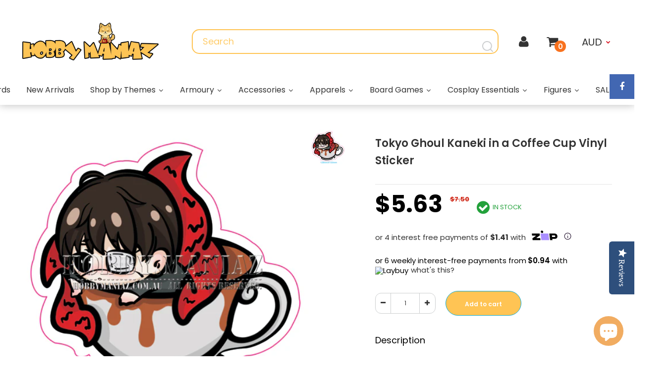

--- FILE ---
content_type: text/html; charset=utf-8
request_url: https://hobbymaniaz.com.au/products/tokyo-ghoul-kaneki-in-a-coffee-cup-vinyl-sticker
body_size: 64216
content:
<!DOCTYPE html>
<!--[if IE 7]><html lang="en" class="ie7 responsive"><![endif]-->
<!--[if IE 8]><html lang="en" class="ie8 responsive"><![endif]-->
<!--[if IE 9]><html lang="en" class="ie9 responsive"><![endif]-->
<!--[if !IE]><!--><html lang="en" class="responsive"><!--<![endif]-->
<head><!-- ! Yoast SEO -->

  <script src="https://ajax.googleapis.com/ajax/libs/jquery/3.5.1/jquery.min.js"></script><!--Content in content_for_header -->
<!--LayoutHub-Embed--><link rel="stylesheet" type="text/css" href="data:text/css;base64," media="all">
<!--LH--><!--/LayoutHub-Embed--><meta charset="utf-8" />
  <!--[if IE]><meta http-equiv='X-UA-Compatible' content='IE=edge,chrome=1' /><![endif]--><meta name="viewport" content="width=device-width, initial-scale=1, minimum-scale=1, maximum-scale=1" /><link rel="canonical" href="https://hobbymaniaz.com.au/products/tokyo-ghoul-kaneki-in-a-coffee-cup-vinyl-sticker" /><link rel="shortcut icon" href="//hobbymaniaz.com.au/cdn/shop/t/23/assets/favicon.png?v=96802589813573220331659342530" type="image/x-icon" /><link rel="apple-touch-icon-precomposed" href="//hobbymaniaz.com.au/cdn/shop/t/23/assets/iphone_icon.png?v=126276992833624593471659342559" /><link rel="apple-touch-icon-precomposed" sizes="114x114" href="//hobbymaniaz.com.au/cdn/shop/t/23/assets/iphone_icon_retina.png?v=126276992833624593471659342560" /><link rel="apple-touch-icon-precomposed" sizes="72x72" href="//hobbymaniaz.com.au/cdn/shop/t/23/assets/ipad_icon.png?v=126276992833624593471659342558" /><link rel="apple-touch-icon-precomposed" sizes="144x144" href="//hobbymaniaz.com.au/cdn/shop/t/23/assets/ipad_icon_retina.png?v=126276992833624593471659342558" /><meta name="description" content="Glam up your car or your laptop with these amazing Hobby Maniaz decal stickers! New Arrival! It is super cute and would be a great gift for anime lovers especially those that already love to collect and decorate their entire laptop with their favourite characters.  The average width of each decal sticker is 9cm -12cm, " /><title>Tokyo Ghoul Kaneki in a Coffee Cup Vinyl Sticker | Hobby Maniaz</title>
<meta property="og:image" content="http://hobbymaniaz.com.au/cdn/shop/products/Copyof500px-stickers_02_grande.jpg?v=1644927288" /><meta property="og:image:secure_url" content="https://hobbymaniaz.com.au/cdn/shop/products/Copyof500px-stickers_02_grande.jpg?v=1644927288" /><link href="//fonts.googleapis.com/css?family=Poppins:300italic,400italic,500italic,600italic,700italic,800italic,100,200,300,400,500,600,700,800&subset=cyrillic-ext,greek-ext,latin,latin-ext,cyrillic,greek,vietnamese" rel='stylesheet' type='text/css' />
  <link href="https://fonts.googleapis.com/css2?family=Dela+Gothic+One&display=swap" rel="stylesheet"><!-- /snippets/social-meta-tags.liquid -->
<meta property="og:site_name" content="Hobby Maniaz"><meta property="og:url" content="https://hobbymaniaz.com.au/products/tokyo-ghoul-kaneki-in-a-coffee-cup-vinyl-sticker"><meta property="og:title" content="Tokyo Ghoul Kaneki in a Coffee Cup Vinyl Sticker"><meta property="og:type" content="product"><meta property="og:description" content="Glam up your car or your laptop with these amazing Hobby Maniaz decal stickers! New Arrival! It is super cute and would be a great gift for anime lovers especially those that already love to collect and decorate their entire laptop with their favourite characters.  The average width of each decal sticker is 9cm -12cm, "><meta property="og:price:amount" content="5.63"><meta property="og:price:currency" content="AUD"><meta property="og:price:amount_currency" content="$5.63"><meta property="og:image" content="http://hobbymaniaz.com.au/cdn/shop/products/Copyof500px-stickers_02.jpg?v=1644927288">
<meta property="og:image:secure_url" content="https://hobbymaniaz.com.au/cdn/shop/products/Copyof500px-stickers_02.jpg?v=1644927288">
<meta name="twitter:site" content="@"><meta name="twitter:card" content="summary_large_image"><meta name="twitter:title" content="Tokyo Ghoul Kaneki in a Coffee Cup Vinyl Sticker"><meta name="twitter:description" content="Glam up your car or your laptop with these amazing Hobby Maniaz decal stickers! New Arrival! It is super cute and would be a great gift for anime lovers especially those that already love to collect and decorate their entire laptop with their favourite characters.  The average width of each decal sticker is 9cm -12cm, "><link href="//hobbymaniaz.com.au/cdn/shop/t/23/assets/rt.application.scss.css?v=154629248477687830481735275671" rel="stylesheet" type="text/css" media="all" /><link href="//hobbymaniaz.com.au/cdn/shop/t/23/assets/rt.custom.scss.css?v=34262090975461960871767403637" rel="stylesheet" type="text/css" media="all" /><link href="//hobbymaniaz.com.au/cdn/shop/t/23/assets/slick.css?v=98340474046176884051659342629" rel="stylesheet" type="text/css" media="all" /><link href="//hobbymaniaz.com.au/cdn/shop/t/23/assets/custom_code.scss.css?v=53019612213651065421745825311" rel="stylesheet" type="text/css" media="all" /><script>
window.sidebar=!1,
window.template="product",
window.rtl=!1,
window.popup_mailchimp_expire=0,
window.popup_mailchimp_period=1,
window.popup_mailchimp_delay=200,
window.popup_mailchimp_close=0,
window.products={},window.product_image_zoom=2,
window.asset_url="//hobbymaniaz.com.au/cdn/shop/t/23/assets/?v=9202",
window.swatch_color=true,
window.swatch_size=true,
window.shopping_cart_ajax=true,
window.contact_map_address="4/22 Polaris PlaceEast TamakiAuckland 2013New Zealand",
window.money_format="<span class=money>${{amount}}</span>",
window.show_multiple_currencies=true,window.shopCurrency="AUD",
window.defaultCurrency="AUD",
window.cookieCurrency="",
window.jsonCurrency="${{amount}} AUD",
window.jsonMoney="${{amount}}",
window.formatCurrency="money_format",window.all_results_text="See all results",
window.megamenu_active=!1,
window.megamenu_hover=!1,
window.megamenu_responsive=!1,
window.megamenu_responsive_design="yes",
window.fixed_header="menu",
window.compare="1";
var theme = {
  apps: {
    details: "Details",
    buyNow: "Buy now",
  },
  strings: {
    addToCart: "Add to cart",
    soldOut: "Out of stock",
    unavailable: "Sorry, this product is unavailable. Please choose a different combination.",
    inStock: "In stock",
    available: "Available: ",
    outStock: "Out of stock",
    sale: "Translation missing: en.products.general.sale",
    btn_select_options: "Select options",
    btn_add_to_cart: "Add to cart"
  },
  inventory: true,
  sale_percentages: null,
  asset_url: "\/\/hobbymaniaz.com.au\/cdn\/shop\/t\/23\/assets\/?v=9202"
}
</script><script src="https://cdnjs.cloudflare.com/ajax/libs/jquery/2.1.4/jquery.min.js" type="text/javascript"></script><script src="//hobbymaniaz.com.au/cdn/shop/t/23/assets/slick.min.js?v=71779134894361685811659342629" type="text/javascript"></script><script>window.performance && window.performance.mark && window.performance.mark('shopify.content_for_header.start');</script><meta name="google-site-verification" content="68G5A2BkFhm6UjZEjQCBm3CDSQZQb_iuedXPwoiM6Js">
<meta name="google-site-verification" content="6VcctnMtF6d73pmL_5Y5mvnXFtBlpWLXGBqtb6KNQXI">
<meta name="facebook-domain-verification" content="y1mpv92f4sftrf2hu8nvzsjnxmt4dt">
<meta id="shopify-digital-wallet" name="shopify-digital-wallet" content="/25948860/digital_wallets/dialog">
<meta name="shopify-checkout-api-token" content="0567285dd074f29e4281be04fc5e06b4">
<link rel="alternate" type="application/json+oembed" href="https://hobbymaniaz.com.au/products/tokyo-ghoul-kaneki-in-a-coffee-cup-vinyl-sticker.oembed">
<script async="async" src="/checkouts/internal/preloads.js?locale=en-AU"></script>
<link rel="preconnect" href="https://shop.app" crossorigin="anonymous">
<script async="async" src="https://shop.app/checkouts/internal/preloads.js?locale=en-AU&shop_id=25948860" crossorigin="anonymous"></script>
<script id="apple-pay-shop-capabilities" type="application/json">{"shopId":25948860,"countryCode":"AU","currencyCode":"AUD","merchantCapabilities":["supports3DS"],"merchantId":"gid:\/\/shopify\/Shop\/25948860","merchantName":"Hobby Maniaz","requiredBillingContactFields":["postalAddress","email","phone"],"requiredShippingContactFields":["postalAddress","email","phone"],"shippingType":"shipping","supportedNetworks":["visa","masterCard","amex","jcb"],"total":{"type":"pending","label":"Hobby Maniaz","amount":"1.00"},"shopifyPaymentsEnabled":true,"supportsSubscriptions":true}</script>
<script id="shopify-features" type="application/json">{"accessToken":"0567285dd074f29e4281be04fc5e06b4","betas":["rich-media-storefront-analytics"],"domain":"hobbymaniaz.com.au","predictiveSearch":true,"shopId":25948860,"locale":"en"}</script>
<script>var Shopify = Shopify || {};
Shopify.shop = "team-hobby.myshopify.com";
Shopify.locale = "en";
Shopify.currency = {"active":"AUD","rate":"1.0"};
Shopify.country = "AU";
Shopify.theme = {"name":"HobbyMania-dec02 - new home","id":134516146402,"schema_name":"Fastor","schema_version":"3.2.2","theme_store_id":null,"role":"main"};
Shopify.theme.handle = "null";
Shopify.theme.style = {"id":null,"handle":null};
Shopify.cdnHost = "hobbymaniaz.com.au/cdn";
Shopify.routes = Shopify.routes || {};
Shopify.routes.root = "/";</script>
<script type="module">!function(o){(o.Shopify=o.Shopify||{}).modules=!0}(window);</script>
<script>!function(o){function n(){var o=[];function n(){o.push(Array.prototype.slice.apply(arguments))}return n.q=o,n}var t=o.Shopify=o.Shopify||{};t.loadFeatures=n(),t.autoloadFeatures=n()}(window);</script>
<script>
  window.ShopifyPay = window.ShopifyPay || {};
  window.ShopifyPay.apiHost = "shop.app\/pay";
  window.ShopifyPay.redirectState = null;
</script>
<script id="shop-js-analytics" type="application/json">{"pageType":"product"}</script>
<script defer="defer" async type="module" src="//hobbymaniaz.com.au/cdn/shopifycloud/shop-js/modules/v2/client.init-shop-cart-sync_BT-GjEfc.en.esm.js"></script>
<script defer="defer" async type="module" src="//hobbymaniaz.com.au/cdn/shopifycloud/shop-js/modules/v2/chunk.common_D58fp_Oc.esm.js"></script>
<script defer="defer" async type="module" src="//hobbymaniaz.com.au/cdn/shopifycloud/shop-js/modules/v2/chunk.modal_xMitdFEc.esm.js"></script>
<script type="module">
  await import("//hobbymaniaz.com.au/cdn/shopifycloud/shop-js/modules/v2/client.init-shop-cart-sync_BT-GjEfc.en.esm.js");
await import("//hobbymaniaz.com.au/cdn/shopifycloud/shop-js/modules/v2/chunk.common_D58fp_Oc.esm.js");
await import("//hobbymaniaz.com.au/cdn/shopifycloud/shop-js/modules/v2/chunk.modal_xMitdFEc.esm.js");

  window.Shopify.SignInWithShop?.initShopCartSync?.({"fedCMEnabled":true,"windoidEnabled":true});

</script>
<script>
  window.Shopify = window.Shopify || {};
  if (!window.Shopify.featureAssets) window.Shopify.featureAssets = {};
  window.Shopify.featureAssets['shop-js'] = {"shop-cart-sync":["modules/v2/client.shop-cart-sync_DZOKe7Ll.en.esm.js","modules/v2/chunk.common_D58fp_Oc.esm.js","modules/v2/chunk.modal_xMitdFEc.esm.js"],"init-fed-cm":["modules/v2/client.init-fed-cm_B6oLuCjv.en.esm.js","modules/v2/chunk.common_D58fp_Oc.esm.js","modules/v2/chunk.modal_xMitdFEc.esm.js"],"shop-cash-offers":["modules/v2/client.shop-cash-offers_D2sdYoxE.en.esm.js","modules/v2/chunk.common_D58fp_Oc.esm.js","modules/v2/chunk.modal_xMitdFEc.esm.js"],"shop-login-button":["modules/v2/client.shop-login-button_QeVjl5Y3.en.esm.js","modules/v2/chunk.common_D58fp_Oc.esm.js","modules/v2/chunk.modal_xMitdFEc.esm.js"],"pay-button":["modules/v2/client.pay-button_DXTOsIq6.en.esm.js","modules/v2/chunk.common_D58fp_Oc.esm.js","modules/v2/chunk.modal_xMitdFEc.esm.js"],"shop-button":["modules/v2/client.shop-button_DQZHx9pm.en.esm.js","modules/v2/chunk.common_D58fp_Oc.esm.js","modules/v2/chunk.modal_xMitdFEc.esm.js"],"avatar":["modules/v2/client.avatar_BTnouDA3.en.esm.js"],"init-windoid":["modules/v2/client.init-windoid_CR1B-cfM.en.esm.js","modules/v2/chunk.common_D58fp_Oc.esm.js","modules/v2/chunk.modal_xMitdFEc.esm.js"],"init-shop-for-new-customer-accounts":["modules/v2/client.init-shop-for-new-customer-accounts_C_vY_xzh.en.esm.js","modules/v2/client.shop-login-button_QeVjl5Y3.en.esm.js","modules/v2/chunk.common_D58fp_Oc.esm.js","modules/v2/chunk.modal_xMitdFEc.esm.js"],"init-shop-email-lookup-coordinator":["modules/v2/client.init-shop-email-lookup-coordinator_BI7n9ZSv.en.esm.js","modules/v2/chunk.common_D58fp_Oc.esm.js","modules/v2/chunk.modal_xMitdFEc.esm.js"],"init-shop-cart-sync":["modules/v2/client.init-shop-cart-sync_BT-GjEfc.en.esm.js","modules/v2/chunk.common_D58fp_Oc.esm.js","modules/v2/chunk.modal_xMitdFEc.esm.js"],"shop-toast-manager":["modules/v2/client.shop-toast-manager_DiYdP3xc.en.esm.js","modules/v2/chunk.common_D58fp_Oc.esm.js","modules/v2/chunk.modal_xMitdFEc.esm.js"],"init-customer-accounts":["modules/v2/client.init-customer-accounts_D9ZNqS-Q.en.esm.js","modules/v2/client.shop-login-button_QeVjl5Y3.en.esm.js","modules/v2/chunk.common_D58fp_Oc.esm.js","modules/v2/chunk.modal_xMitdFEc.esm.js"],"init-customer-accounts-sign-up":["modules/v2/client.init-customer-accounts-sign-up_iGw4briv.en.esm.js","modules/v2/client.shop-login-button_QeVjl5Y3.en.esm.js","modules/v2/chunk.common_D58fp_Oc.esm.js","modules/v2/chunk.modal_xMitdFEc.esm.js"],"shop-follow-button":["modules/v2/client.shop-follow-button_CqMgW2wH.en.esm.js","modules/v2/chunk.common_D58fp_Oc.esm.js","modules/v2/chunk.modal_xMitdFEc.esm.js"],"checkout-modal":["modules/v2/client.checkout-modal_xHeaAweL.en.esm.js","modules/v2/chunk.common_D58fp_Oc.esm.js","modules/v2/chunk.modal_xMitdFEc.esm.js"],"shop-login":["modules/v2/client.shop-login_D91U-Q7h.en.esm.js","modules/v2/chunk.common_D58fp_Oc.esm.js","modules/v2/chunk.modal_xMitdFEc.esm.js"],"lead-capture":["modules/v2/client.lead-capture_BJmE1dJe.en.esm.js","modules/v2/chunk.common_D58fp_Oc.esm.js","modules/v2/chunk.modal_xMitdFEc.esm.js"],"payment-terms":["modules/v2/client.payment-terms_Ci9AEqFq.en.esm.js","modules/v2/chunk.common_D58fp_Oc.esm.js","modules/v2/chunk.modal_xMitdFEc.esm.js"]};
</script>
<script>(function() {
  var isLoaded = false;
  function asyncLoad() {
    if (isLoaded) return;
    isLoaded = true;
    var urls = ["\/\/staticw2.yotpo.com\/9LTJMKSo5vO7A9BanqTb3lKKEwF6HSxmM9ivZMoV\/widget.js?shop=team-hobby.myshopify.com","\/\/www.powr.io\/powr.js?powr-token=team-hobby.myshopify.com\u0026external-type=shopify\u0026shop=team-hobby.myshopify.com","https:\/\/static.klaviyo.com\/onsite\/js\/klaviyo.js?company_id=WGC4xK\u0026shop=team-hobby.myshopify.com","https:\/\/static.klaviyo.com\/onsite\/js\/klaviyo.js?company_id=WGC4xK\u0026shop=team-hobby.myshopify.com","\/\/social-login.oxiapps.com\/api\/init?vt=101\u0026shop=team-hobby.myshopify.com","https:\/\/cdn.shopify.com\/s\/files\/1\/0184\/4255\/1360\/files\/haloroar-legal.min.js?v=1649374317\u0026shop=team-hobby.myshopify.com","https:\/\/cdn.autoketing.org\/sdk-cdn\/sales-pop\/dist\/sales-pop-embed.js?t=1732174557058651420\u0026shop=team-hobby.myshopify.com","https:\/\/sdks.automizely.com\/conversions\/v1\/conversions.js?app_connection_id=a05870df7fa7458a8773e6f5ff339176\u0026mapped_org_id=79e4f91ee09e2e2997cdd35c80baa9e7_v1\u0026shop=team-hobby.myshopify.com","https:\/\/widgets.automizely.com\/loyalty\/v1\/main.js?connection_id=944557bed056466cba92b879a1c76791\u0026mapped_org_id=79e4f91ee09e2e2997cdd35c80baa9e7_v1\u0026shop=team-hobby.myshopify.com","https:\/\/d9fvwtvqz2fm1.cloudfront.net\/shop\/js\/discount-on-cart-pro.min.js?shop=team-hobby.myshopify.com","https:\/\/searchanise-ef84.kxcdn.com\/widgets\/shopify\/init.js?a=6r3t9d1B8n\u0026shop=team-hobby.myshopify.com"];
    for (var i = 0; i < urls.length; i++) {
      var s = document.createElement('script');
      s.type = 'text/javascript';
      s.async = true;
      s.src = urls[i];
      var x = document.getElementsByTagName('script')[0];
      x.parentNode.insertBefore(s, x);
    }
  };
  if(window.attachEvent) {
    window.attachEvent('onload', asyncLoad);
  } else {
    window.addEventListener('load', asyncLoad, false);
  }
})();</script>
<script id="__st">var __st={"a":25948860,"offset":36000,"reqid":"8c0067a4-8062-4809-bc60-c832d35f7068-1769365497","pageurl":"hobbymaniaz.com.au\/products\/tokyo-ghoul-kaneki-in-a-coffee-cup-vinyl-sticker","u":"eb55e0f028c3","p":"product","rtyp":"product","rid":7605748105442};</script>
<script>window.ShopifyPaypalV4VisibilityTracking = true;</script>
<script id="captcha-bootstrap">!function(){'use strict';const t='contact',e='account',n='new_comment',o=[[t,t],['blogs',n],['comments',n],[t,'customer']],c=[[e,'customer_login'],[e,'guest_login'],[e,'recover_customer_password'],[e,'create_customer']],r=t=>t.map((([t,e])=>`form[action*='/${t}']:not([data-nocaptcha='true']) input[name='form_type'][value='${e}']`)).join(','),a=t=>()=>t?[...document.querySelectorAll(t)].map((t=>t.form)):[];function s(){const t=[...o],e=r(t);return a(e)}const i='password',u='form_key',d=['recaptcha-v3-token','g-recaptcha-response','h-captcha-response',i],f=()=>{try{return window.sessionStorage}catch{return}},m='__shopify_v',_=t=>t.elements[u];function p(t,e,n=!1){try{const o=window.sessionStorage,c=JSON.parse(o.getItem(e)),{data:r}=function(t){const{data:e,action:n}=t;return t[m]||n?{data:e,action:n}:{data:t,action:n}}(c);for(const[e,n]of Object.entries(r))t.elements[e]&&(t.elements[e].value=n);n&&o.removeItem(e)}catch(o){console.error('form repopulation failed',{error:o})}}const l='form_type',E='cptcha';function T(t){t.dataset[E]=!0}const w=window,h=w.document,L='Shopify',v='ce_forms',y='captcha';let A=!1;((t,e)=>{const n=(g='f06e6c50-85a8-45c8-87d0-21a2b65856fe',I='https://cdn.shopify.com/shopifycloud/storefront-forms-hcaptcha/ce_storefront_forms_captcha_hcaptcha.v1.5.2.iife.js',D={infoText:'Protected by hCaptcha',privacyText:'Privacy',termsText:'Terms'},(t,e,n)=>{const o=w[L][v],c=o.bindForm;if(c)return c(t,g,e,D).then(n);var r;o.q.push([[t,g,e,D],n]),r=I,A||(h.body.append(Object.assign(h.createElement('script'),{id:'captcha-provider',async:!0,src:r})),A=!0)});var g,I,D;w[L]=w[L]||{},w[L][v]=w[L][v]||{},w[L][v].q=[],w[L][y]=w[L][y]||{},w[L][y].protect=function(t,e){n(t,void 0,e),T(t)},Object.freeze(w[L][y]),function(t,e,n,w,h,L){const[v,y,A,g]=function(t,e,n){const i=e?o:[],u=t?c:[],d=[...i,...u],f=r(d),m=r(i),_=r(d.filter((([t,e])=>n.includes(e))));return[a(f),a(m),a(_),s()]}(w,h,L),I=t=>{const e=t.target;return e instanceof HTMLFormElement?e:e&&e.form},D=t=>v().includes(t);t.addEventListener('submit',(t=>{const e=I(t);if(!e)return;const n=D(e)&&!e.dataset.hcaptchaBound&&!e.dataset.recaptchaBound,o=_(e),c=g().includes(e)&&(!o||!o.value);(n||c)&&t.preventDefault(),c&&!n&&(function(t){try{if(!f())return;!function(t){const e=f();if(!e)return;const n=_(t);if(!n)return;const o=n.value;o&&e.removeItem(o)}(t);const e=Array.from(Array(32),(()=>Math.random().toString(36)[2])).join('');!function(t,e){_(t)||t.append(Object.assign(document.createElement('input'),{type:'hidden',name:u})),t.elements[u].value=e}(t,e),function(t,e){const n=f();if(!n)return;const o=[...t.querySelectorAll(`input[type='${i}']`)].map((({name:t})=>t)),c=[...d,...o],r={};for(const[a,s]of new FormData(t).entries())c.includes(a)||(r[a]=s);n.setItem(e,JSON.stringify({[m]:1,action:t.action,data:r}))}(t,e)}catch(e){console.error('failed to persist form',e)}}(e),e.submit())}));const S=(t,e)=>{t&&!t.dataset[E]&&(n(t,e.some((e=>e===t))),T(t))};for(const o of['focusin','change'])t.addEventListener(o,(t=>{const e=I(t);D(e)&&S(e,y())}));const B=e.get('form_key'),M=e.get(l),P=B&&M;t.addEventListener('DOMContentLoaded',(()=>{const t=y();if(P)for(const e of t)e.elements[l].value===M&&p(e,B);[...new Set([...A(),...v().filter((t=>'true'===t.dataset.shopifyCaptcha))])].forEach((e=>S(e,t)))}))}(h,new URLSearchParams(w.location.search),n,t,e,['guest_login'])})(!1,!0)}();</script>
<script integrity="sha256-4kQ18oKyAcykRKYeNunJcIwy7WH5gtpwJnB7kiuLZ1E=" data-source-attribution="shopify.loadfeatures" defer="defer" src="//hobbymaniaz.com.au/cdn/shopifycloud/storefront/assets/storefront/load_feature-a0a9edcb.js" crossorigin="anonymous"></script>
<script crossorigin="anonymous" defer="defer" src="//hobbymaniaz.com.au/cdn/shopifycloud/storefront/assets/shopify_pay/storefront-65b4c6d7.js?v=20250812"></script>
<script data-source-attribution="shopify.dynamic_checkout.dynamic.init">var Shopify=Shopify||{};Shopify.PaymentButton=Shopify.PaymentButton||{isStorefrontPortableWallets:!0,init:function(){window.Shopify.PaymentButton.init=function(){};var t=document.createElement("script");t.src="https://hobbymaniaz.com.au/cdn/shopifycloud/portable-wallets/latest/portable-wallets.en.js",t.type="module",document.head.appendChild(t)}};
</script>
<script data-source-attribution="shopify.dynamic_checkout.buyer_consent">
  function portableWalletsHideBuyerConsent(e){var t=document.getElementById("shopify-buyer-consent"),n=document.getElementById("shopify-subscription-policy-button");t&&n&&(t.classList.add("hidden"),t.setAttribute("aria-hidden","true"),n.removeEventListener("click",e))}function portableWalletsShowBuyerConsent(e){var t=document.getElementById("shopify-buyer-consent"),n=document.getElementById("shopify-subscription-policy-button");t&&n&&(t.classList.remove("hidden"),t.removeAttribute("aria-hidden"),n.addEventListener("click",e))}window.Shopify?.PaymentButton&&(window.Shopify.PaymentButton.hideBuyerConsent=portableWalletsHideBuyerConsent,window.Shopify.PaymentButton.showBuyerConsent=portableWalletsShowBuyerConsent);
</script>
<script data-source-attribution="shopify.dynamic_checkout.cart.bootstrap">document.addEventListener("DOMContentLoaded",(function(){function t(){return document.querySelector("shopify-accelerated-checkout-cart, shopify-accelerated-checkout")}if(t())Shopify.PaymentButton.init();else{new MutationObserver((function(e,n){t()&&(Shopify.PaymentButton.init(),n.disconnect())})).observe(document.body,{childList:!0,subtree:!0})}}));
</script>
<link id="shopify-accelerated-checkout-styles" rel="stylesheet" media="screen" href="https://hobbymaniaz.com.au/cdn/shopifycloud/portable-wallets/latest/accelerated-checkout-backwards-compat.css" crossorigin="anonymous">
<style id="shopify-accelerated-checkout-cart">
        #shopify-buyer-consent {
  margin-top: 1em;
  display: inline-block;
  width: 100%;
}

#shopify-buyer-consent.hidden {
  display: none;
}

#shopify-subscription-policy-button {
  background: none;
  border: none;
  padding: 0;
  text-decoration: underline;
  font-size: inherit;
  cursor: pointer;
}

#shopify-subscription-policy-button::before {
  box-shadow: none;
}

      </style>
<script id="sections-script" data-sections="product-template" defer="defer" src="//hobbymaniaz.com.au/cdn/shop/t/23/compiled_assets/scripts.js?v=9202"></script>
<script>window.performance && window.performance.mark && window.performance.mark('shopify.content_for_header.end');</script>
<script>
  var weketingShop = {
    shop:"team-hobby.myshopify.com",
    moneyFormat:"\u003cspan class=money\u003e${{amount}}\u003c\/span\u003e",productJson:{"id":7605748105442,"title":"Tokyo Ghoul Kaneki in a Coffee Cup Vinyl Sticker","handle":"tokyo-ghoul-kaneki-in-a-coffee-cup-vinyl-sticker","description":"\u003cp style=\"margin: 0px 0px 1em; line-height: 1.4; color: #212b36; font-family: -apple-system, BlinkMacSystemFont, 'San Francisco', 'Segoe UI', Roboto, 'Helvetica Neue', sans-serif; font-size: 13.125px;\"\u003eGlam up your car or your laptop with these amazing Hobby Maniaz decal stickers! New Arrival! It is super cute and would be a great gift for anime lovers especially those that already love to collect and decorate their entire laptop with their favourite characters. \u003c\/p\u003e\n\u003cp style=\"margin: 0px 0px 1em; line-height: 1.4; color: #212b36; font-family: -apple-system, BlinkMacSystemFont, 'San Francisco', 'Segoe UI', Roboto, 'Helvetica Neue', sans-serif; font-size: 13.125px;\"\u003eThe average width of each decal sticker is 9cm -12cm, it will depend on what character you choose.\u003c\/p\u003e\n\u003cp style=\"margin: 0px 0px 1em; line-height: 1.4; color: #212b36; font-family: -apple-system, BlinkMacSystemFont, 'San Francisco', 'Segoe UI', Roboto, 'Helvetica Neue', sans-serif; font-size: 13.125px;\"\u003e \u003c\/p\u003e\n\u003cblockquote style=\"background: #FFF; border: 0; border-radius: 3px; box-shadow: 0 0 1px 0 rgba(0,0,0,0.5),0 1px 10px 0 rgba(0,0,0,0.15); margin: 1px; max-width: 540px; min-width: 326px; padding: 0; width: calc(100% - 2px);\" data-instgrm-version=\"14\" data-instgrm-permalink=\"https:\/\/www.instagram.com\/reel\/CU4NTJDDVTt\/?utm_source=ig_embed\u0026amp;utm_campaign=loading\" data-instgrm-captioned=\"\" class=\"instagram-media\"\u003e\n\u003cdiv style=\"padding: 16px;\"\u003e\n\u003cdiv style=\"display: flex; flex-direction: row; align-items: center;\"\u003e\n\u003cdiv style=\"background-color: #f4f4f4; border-radius: 50%; flex-grow: 0; height: 40px; margin-right: 14px; width: 40px;\"\u003e\u003c\/div\u003e\n\u003cdiv style=\"display: flex; flex-direction: column; flex-grow: 1; justify-content: center;\"\u003e\n\u003cdiv style=\"background-color: #f4f4f4; border-radius: 4px; flex-grow: 0; height: 14px; margin-bottom: 6px; width: 100px;\"\u003e\u003c\/div\u003e\n\u003cdiv style=\"background-color: #f4f4f4; border-radius: 4px; flex-grow: 0; height: 14px; width: 60px;\"\u003e\u003c\/div\u003e\n\u003c\/div\u003e\n\u003c\/div\u003e\n\u003cdiv style=\"padding: 19% 0;\"\u003e\u003c\/div\u003e\n\u003cdiv style=\"display: block; height: 50px; margin: 0 auto 12px; width: 50px;\"\u003e\u003csvg xmlns:xlink=\"https:\/\/www.w3.org\/1999\/xlink\" xmlns=\"https:\/\/www.w3.org\/2000\/svg\" version=\"1.1\" viewbox=\"0 0 60 60\" height=\"50px\" width=\"50px\"\u003e\u003cg fill-rule=\"evenodd\" fill=\"none\" stroke-width=\"1\" stroke=\"none\"\u003e\u003cg fill=\"#000000\" transform=\"translate(-511.000000, -20.000000)\"\u003e\u003cg\u003e\u003cpath d=\"M556.869,30.41 C554.814,30.41 553.148,32.076 553.148,34.131 C553.148,36.186 554.814,37.852 556.869,37.852 C558.924,37.852 560.59,36.186 560.59,34.131 C560.59,32.076 558.924,30.41 556.869,30.41 M541,60.657 C535.114,60.657 530.342,55.887 530.342,50 C530.342,44.114 535.114,39.342 541,39.342 C546.887,39.342 551.658,44.114 551.658,50 C551.658,55.887 546.887,60.657 541,60.657 M541,33.886 C532.1,33.886 524.886,41.1 524.886,50 C524.886,58.899 532.1,66.113 541,66.113 C549.9,66.113 557.115,58.899 557.115,50 C557.115,41.1 549.9,33.886 541,33.886 M565.378,62.101 C565.244,65.022 564.756,66.606 564.346,67.663 C563.803,69.06 563.154,70.057 562.106,71.106 C561.058,72.155 560.06,72.803 558.662,73.347 C557.607,73.757 556.021,74.244 553.102,74.378 C549.944,74.521 548.997,74.552 541,74.552 C533.003,74.552 532.056,74.521 528.898,74.378 C525.979,74.244 524.393,73.757 523.338,73.347 C521.94,72.803 520.942,72.155 519.894,71.106 C518.846,70.057 518.197,69.06 517.654,67.663 C517.244,66.606 516.755,65.022 516.623,62.101 C516.479,58.943 516.448,57.996 516.448,50 C516.448,42.003 516.479,41.056 516.623,37.899 C516.755,34.978 517.244,33.391 517.654,32.338 C518.197,30.938 518.846,29.942 519.894,28.894 C520.942,27.846 521.94,27.196 523.338,26.654 C524.393,26.244 525.979,25.756 528.898,25.623 C532.057,25.479 533.004,25.448 541,25.448 C548.997,25.448 549.943,25.479 553.102,25.623 C556.021,25.756 557.607,26.244 558.662,26.654 C560.06,27.196 561.058,27.846 562.106,28.894 C563.154,29.942 563.803,30.938 564.346,32.338 C564.756,33.391 565.244,34.978 565.378,37.899 C565.522,41.056 565.552,42.003 565.552,50 C565.552,57.996 565.522,58.943 565.378,62.101 M570.82,37.631 C570.674,34.438 570.167,32.258 569.425,30.349 C568.659,28.377 567.633,26.702 565.965,25.035 C564.297,23.368 562.623,22.342 560.652,21.575 C558.743,20.834 556.562,20.326 553.369,20.18 C550.169,20.033 549.148,20 541,20 C532.853,20 531.831,20.033 528.631,20.18 C525.438,20.326 523.257,20.834 521.349,21.575 C519.376,22.342 517.703,23.368 516.035,25.035 C514.368,26.702 513.342,28.377 512.574,30.349 C511.834,32.258 511.326,34.438 511.181,37.631 C511.035,40.831 511,41.851 511,50 C511,58.147 511.035,59.17 511.181,62.369 C511.326,65.562 511.834,67.743 512.574,69.651 C513.342,71.625 514.368,73.296 516.035,74.965 C517.703,76.634 519.376,77.658 521.349,78.425 C523.257,79.167 525.438,79.673 528.631,79.82 C531.831,79.965 532.853,80.001 541,80.001 C549.148,80.001 550.169,79.965 553.369,79.82 C556.562,79.673 558.743,79.167 560.652,78.425 C562.623,77.658 564.297,76.634 565.965,74.965 C567.633,73.296 568.659,71.625 569.425,69.651 C570.167,67.743 570.674,65.562 570.82,62.369 C570.966,59.17 571,58.147 571,50 C571,41.851 570.966,40.831 570.82,37.631\"\u003e\u003c\/path\u003e\u003c\/g\u003e\u003c\/g\u003e\u003c\/g\u003e\u003c\/svg\u003e\u003c\/div\u003e\n\u003cdiv style=\"padding-top: 8px;\"\u003e\n\u003cdiv style=\"color: #3897f0; font-family: Arial,sans-serif; font-size: 14px; font-style: normal; font-weight: 550; line-height: 18px;\"\u003eView this post on Instagram\u003c\/div\u003e\n\u003c\/div\u003e\n\u003cp style=\"color: #c9c8cd; font-family: Arial,sans-serif; font-size: 14px; line-height: 17px; margin-bottom: 0; margin-top: 8px; overflow: hidden; padding: 8px 0 7px; text-align: center; text-overflow: ellipsis; white-space: nowrap;\"\u003e\u003ca style=\"color: #c9c8cd; font-family: Arial,sans-serif; font-size: 14px; font-style: normal; font-weight: normal; line-height: 17px; text-decoration: none;\" href=\"https:\/\/www.instagram.com\/reel\/CU4NTJDDVTt\/?utm_source=ig_embed\u0026amp;utm_campaign=loading\" target=\"_blank\" rel=\"noopener\"\u003eA post shared by Hobby Zone New Zealand (@hobbyzonenz)\u003c\/a\u003e\u003c\/p\u003e\n\u003c\/div\u003e\n\u003c\/blockquote\u003e\n\u003cscript async=\"\" src=\"\/\/www.instagram.com\/embed.js\"\u003e\u003c\/script\u003e\n\u003cp\u003e \u003c\/p\u003e\n\u003cblockquote class=\"instagram-media\" data-instgrm-captioned=\"\" data-instgrm-permalink=\"https:\/\/www.instagram.com\/reel\/CZC9GiMqMA7\/?utm_source=ig_embed\u0026amp;utm_campaign=loading\" data-instgrm-version=\"14\" style=\"background: #FFF; border: 0; border-radius: 3px; box-shadow: 0 0 1px 0 rgba(0,0,0,0.5),0 1px 10px 0 rgba(0,0,0,0.15); margin: 1px; max-width: 540px; min-width: 326px; padding: 0; width: calc(100% - 2px);\"\u003e\n\u003cdiv style=\"padding: 16px;\"\u003e\n\u003cdiv style=\"display: flex; flex-direction: row; align-items: center;\"\u003e\n\u003cdiv style=\"background-color: #f4f4f4; border-radius: 50%; flex-grow: 0; height: 40px; margin-right: 14px; width: 40px;\"\u003e\u003c\/div\u003e\n\u003cdiv style=\"display: flex; flex-direction: column; flex-grow: 1; justify-content: center;\"\u003e\n\u003cdiv style=\"background-color: #f4f4f4; border-radius: 4px; flex-grow: 0; height: 14px; margin-bottom: 6px; width: 100px;\"\u003e\u003c\/div\u003e\n\u003cdiv style=\"background-color: #f4f4f4; border-radius: 4px; flex-grow: 0; height: 14px; width: 60px;\"\u003e\u003c\/div\u003e\n\u003c\/div\u003e\n\u003c\/div\u003e\n\u003cdiv style=\"padding: 19% 0;\"\u003e\u003c\/div\u003e\n\u003cdiv style=\"display: block; height: 50px; margin: 0 auto 12px; width: 50px;\"\u003e\u003csvg width=\"50px\" height=\"50px\" viewbox=\"0 0 60 60\" version=\"1.1\" xmlns=\"https:\/\/www.w3.org\/2000\/svg\" xmlns:xlink=\"https:\/\/www.w3.org\/1999\/xlink\"\u003e\u003cg stroke=\"none\" stroke-width=\"1\" fill=\"none\" fill-rule=\"evenodd\"\u003e\u003cg transform=\"translate(-511.000000, -20.000000)\" fill=\"#000000\"\u003e\u003cg\u003e\u003cpath d=\"M556.869,30.41 C554.814,30.41 553.148,32.076 553.148,34.131 C553.148,36.186 554.814,37.852 556.869,37.852 C558.924,37.852 560.59,36.186 560.59,34.131 C560.59,32.076 558.924,30.41 556.869,30.41 M541,60.657 C535.114,60.657 530.342,55.887 530.342,50 C530.342,44.114 535.114,39.342 541,39.342 C546.887,39.342 551.658,44.114 551.658,50 C551.658,55.887 546.887,60.657 541,60.657 M541,33.886 C532.1,33.886 524.886,41.1 524.886,50 C524.886,58.899 532.1,66.113 541,66.113 C549.9,66.113 557.115,58.899 557.115,50 C557.115,41.1 549.9,33.886 541,33.886 M565.378,62.101 C565.244,65.022 564.756,66.606 564.346,67.663 C563.803,69.06 563.154,70.057 562.106,71.106 C561.058,72.155 560.06,72.803 558.662,73.347 C557.607,73.757 556.021,74.244 553.102,74.378 C549.944,74.521 548.997,74.552 541,74.552 C533.003,74.552 532.056,74.521 528.898,74.378 C525.979,74.244 524.393,73.757 523.338,73.347 C521.94,72.803 520.942,72.155 519.894,71.106 C518.846,70.057 518.197,69.06 517.654,67.663 C517.244,66.606 516.755,65.022 516.623,62.101 C516.479,58.943 516.448,57.996 516.448,50 C516.448,42.003 516.479,41.056 516.623,37.899 C516.755,34.978 517.244,33.391 517.654,32.338 C518.197,30.938 518.846,29.942 519.894,28.894 C520.942,27.846 521.94,27.196 523.338,26.654 C524.393,26.244 525.979,25.756 528.898,25.623 C532.057,25.479 533.004,25.448 541,25.448 C548.997,25.448 549.943,25.479 553.102,25.623 C556.021,25.756 557.607,26.244 558.662,26.654 C560.06,27.196 561.058,27.846 562.106,28.894 C563.154,29.942 563.803,30.938 564.346,32.338 C564.756,33.391 565.244,34.978 565.378,37.899 C565.522,41.056 565.552,42.003 565.552,50 C565.552,57.996 565.522,58.943 565.378,62.101 M570.82,37.631 C570.674,34.438 570.167,32.258 569.425,30.349 C568.659,28.377 567.633,26.702 565.965,25.035 C564.297,23.368 562.623,22.342 560.652,21.575 C558.743,20.834 556.562,20.326 553.369,20.18 C550.169,20.033 549.148,20 541,20 C532.853,20 531.831,20.033 528.631,20.18 C525.438,20.326 523.257,20.834 521.349,21.575 C519.376,22.342 517.703,23.368 516.035,25.035 C514.368,26.702 513.342,28.377 512.574,30.349 C511.834,32.258 511.326,34.438 511.181,37.631 C511.035,40.831 511,41.851 511,50 C511,58.147 511.035,59.17 511.181,62.369 C511.326,65.562 511.834,67.743 512.574,69.651 C513.342,71.625 514.368,73.296 516.035,74.965 C517.703,76.634 519.376,77.658 521.349,78.425 C523.257,79.167 525.438,79.673 528.631,79.82 C531.831,79.965 532.853,80.001 541,80.001 C549.148,80.001 550.169,79.965 553.369,79.82 C556.562,79.673 558.743,79.167 560.652,78.425 C562.623,77.658 564.297,76.634 565.965,74.965 C567.633,73.296 568.659,71.625 569.425,69.651 C570.167,67.743 570.674,65.562 570.82,62.369 C570.966,59.17 571,58.147 571,50 C571,41.851 570.966,40.831 570.82,37.631\"\u003e\u003c\/path\u003e\u003c\/g\u003e\u003c\/g\u003e\u003c\/g\u003e\u003c\/svg\u003e\u003c\/div\u003e\n\u003cdiv style=\"padding-top: 8px;\"\u003e\n\u003cdiv style=\"color: #3897f0; font-family: Arial,sans-serif; font-size: 14px; font-style: normal; font-weight: 550; line-height: 18px;\"\u003eView this post on Instagram\u003c\/div\u003e\n\u003c\/div\u003e\n\u003cp style=\"color: #c9c8cd; font-family: Arial,sans-serif; font-size: 14px; line-height: 17px; margin-bottom: 0; margin-top: 8px; overflow: hidden; padding: 8px 0 7px; text-align: center; text-overflow: ellipsis; white-space: nowrap;\"\u003e\u003ca href=\"https:\/\/www.instagram.com\/reel\/CZC9GiMqMA7\/?utm_source=ig_embed\u0026amp;utm_campaign=loading\" style=\"color: #c9c8cd; font-family: Arial,sans-serif; font-size: 14px; font-style: normal; font-weight: normal; line-height: 17px; text-decoration: none;\" target=\"_blank\" rel=\"noopener\"\u003eA post shared by Hobby Zone New Zealand (@hobbyzonenz)\u003c\/a\u003e\u003c\/p\u003e\n\u003c\/div\u003e\n\u003c\/blockquote\u003e\n\u003cscript src=\"\/\/www.instagram.com\/embed.js\" async=\"\"\u003e\u003c\/script\u003e","published_at":"2022-02-15T16:41:12+10:00","created_at":"2022-02-15T16:41:13+10:00","vendor":"Hobby Maniaz","type":"Decorative Stickers","tags":["Car Accessories","Sale","Tokyo Ghoul","Vinyl Stickers"],"price":563,"price_min":563,"price_max":563,"available":true,"price_varies":false,"compare_at_price":750,"compare_at_price_min":750,"compare_at_price_max":750,"compare_at_price_varies":false,"variants":[{"id":42488700993762,"title":"Default Title","option1":"Default Title","option2":null,"option3":null,"sku":"","requires_shipping":true,"taxable":true,"featured_image":null,"available":true,"name":"Tokyo Ghoul Kaneki in a Coffee Cup Vinyl Sticker","public_title":null,"options":["Default Title"],"price":563,"weight":20,"compare_at_price":750,"inventory_quantity":10,"inventory_management":"shopify","inventory_policy":"deny","barcode":"","requires_selling_plan":false,"selling_plan_allocations":[]}],"images":["\/\/hobbymaniaz.com.au\/cdn\/shop\/products\/Copyof500px-stickers_02.jpg?v=1644927288"],"featured_image":"\/\/hobbymaniaz.com.au\/cdn\/shop\/products\/Copyof500px-stickers_02.jpg?v=1644927288","options":["Title"],"media":[{"alt":null,"id":29265182294242,"position":1,"preview_image":{"aspect_ratio":1.0,"height":500,"width":500,"src":"\/\/hobbymaniaz.com.au\/cdn\/shop\/products\/Copyof500px-stickers_02.jpg?v=1644927288"},"aspect_ratio":1.0,"height":500,"media_type":"image","src":"\/\/hobbymaniaz.com.au\/cdn\/shop\/products\/Copyof500px-stickers_02.jpg?v=1644927288","width":500}],"requires_selling_plan":false,"selling_plan_groups":[],"content":"\u003cp style=\"margin: 0px 0px 1em; line-height: 1.4; color: #212b36; font-family: -apple-system, BlinkMacSystemFont, 'San Francisco', 'Segoe UI', Roboto, 'Helvetica Neue', sans-serif; font-size: 13.125px;\"\u003eGlam up your car or your laptop with these amazing Hobby Maniaz decal stickers! New Arrival! It is super cute and would be a great gift for anime lovers especially those that already love to collect and decorate their entire laptop with their favourite characters. \u003c\/p\u003e\n\u003cp style=\"margin: 0px 0px 1em; line-height: 1.4; color: #212b36; font-family: -apple-system, BlinkMacSystemFont, 'San Francisco', 'Segoe UI', Roboto, 'Helvetica Neue', sans-serif; font-size: 13.125px;\"\u003eThe average width of each decal sticker is 9cm -12cm, it will depend on what character you choose.\u003c\/p\u003e\n\u003cp style=\"margin: 0px 0px 1em; line-height: 1.4; color: #212b36; font-family: -apple-system, BlinkMacSystemFont, 'San Francisco', 'Segoe UI', Roboto, 'Helvetica Neue', sans-serif; font-size: 13.125px;\"\u003e \u003c\/p\u003e\n\u003cblockquote style=\"background: #FFF; border: 0; border-radius: 3px; box-shadow: 0 0 1px 0 rgba(0,0,0,0.5),0 1px 10px 0 rgba(0,0,0,0.15); margin: 1px; max-width: 540px; min-width: 326px; padding: 0; width: calc(100% - 2px);\" data-instgrm-version=\"14\" data-instgrm-permalink=\"https:\/\/www.instagram.com\/reel\/CU4NTJDDVTt\/?utm_source=ig_embed\u0026amp;utm_campaign=loading\" data-instgrm-captioned=\"\" class=\"instagram-media\"\u003e\n\u003cdiv style=\"padding: 16px;\"\u003e\n\u003cdiv style=\"display: flex; flex-direction: row; align-items: center;\"\u003e\n\u003cdiv style=\"background-color: #f4f4f4; border-radius: 50%; flex-grow: 0; height: 40px; margin-right: 14px; width: 40px;\"\u003e\u003c\/div\u003e\n\u003cdiv style=\"display: flex; flex-direction: column; flex-grow: 1; justify-content: center;\"\u003e\n\u003cdiv style=\"background-color: #f4f4f4; border-radius: 4px; flex-grow: 0; height: 14px; margin-bottom: 6px; width: 100px;\"\u003e\u003c\/div\u003e\n\u003cdiv style=\"background-color: #f4f4f4; border-radius: 4px; flex-grow: 0; height: 14px; width: 60px;\"\u003e\u003c\/div\u003e\n\u003c\/div\u003e\n\u003c\/div\u003e\n\u003cdiv style=\"padding: 19% 0;\"\u003e\u003c\/div\u003e\n\u003cdiv style=\"display: block; height: 50px; margin: 0 auto 12px; width: 50px;\"\u003e\u003csvg xmlns:xlink=\"https:\/\/www.w3.org\/1999\/xlink\" xmlns=\"https:\/\/www.w3.org\/2000\/svg\" version=\"1.1\" viewbox=\"0 0 60 60\" height=\"50px\" width=\"50px\"\u003e\u003cg fill-rule=\"evenodd\" fill=\"none\" stroke-width=\"1\" stroke=\"none\"\u003e\u003cg fill=\"#000000\" transform=\"translate(-511.000000, -20.000000)\"\u003e\u003cg\u003e\u003cpath d=\"M556.869,30.41 C554.814,30.41 553.148,32.076 553.148,34.131 C553.148,36.186 554.814,37.852 556.869,37.852 C558.924,37.852 560.59,36.186 560.59,34.131 C560.59,32.076 558.924,30.41 556.869,30.41 M541,60.657 C535.114,60.657 530.342,55.887 530.342,50 C530.342,44.114 535.114,39.342 541,39.342 C546.887,39.342 551.658,44.114 551.658,50 C551.658,55.887 546.887,60.657 541,60.657 M541,33.886 C532.1,33.886 524.886,41.1 524.886,50 C524.886,58.899 532.1,66.113 541,66.113 C549.9,66.113 557.115,58.899 557.115,50 C557.115,41.1 549.9,33.886 541,33.886 M565.378,62.101 C565.244,65.022 564.756,66.606 564.346,67.663 C563.803,69.06 563.154,70.057 562.106,71.106 C561.058,72.155 560.06,72.803 558.662,73.347 C557.607,73.757 556.021,74.244 553.102,74.378 C549.944,74.521 548.997,74.552 541,74.552 C533.003,74.552 532.056,74.521 528.898,74.378 C525.979,74.244 524.393,73.757 523.338,73.347 C521.94,72.803 520.942,72.155 519.894,71.106 C518.846,70.057 518.197,69.06 517.654,67.663 C517.244,66.606 516.755,65.022 516.623,62.101 C516.479,58.943 516.448,57.996 516.448,50 C516.448,42.003 516.479,41.056 516.623,37.899 C516.755,34.978 517.244,33.391 517.654,32.338 C518.197,30.938 518.846,29.942 519.894,28.894 C520.942,27.846 521.94,27.196 523.338,26.654 C524.393,26.244 525.979,25.756 528.898,25.623 C532.057,25.479 533.004,25.448 541,25.448 C548.997,25.448 549.943,25.479 553.102,25.623 C556.021,25.756 557.607,26.244 558.662,26.654 C560.06,27.196 561.058,27.846 562.106,28.894 C563.154,29.942 563.803,30.938 564.346,32.338 C564.756,33.391 565.244,34.978 565.378,37.899 C565.522,41.056 565.552,42.003 565.552,50 C565.552,57.996 565.522,58.943 565.378,62.101 M570.82,37.631 C570.674,34.438 570.167,32.258 569.425,30.349 C568.659,28.377 567.633,26.702 565.965,25.035 C564.297,23.368 562.623,22.342 560.652,21.575 C558.743,20.834 556.562,20.326 553.369,20.18 C550.169,20.033 549.148,20 541,20 C532.853,20 531.831,20.033 528.631,20.18 C525.438,20.326 523.257,20.834 521.349,21.575 C519.376,22.342 517.703,23.368 516.035,25.035 C514.368,26.702 513.342,28.377 512.574,30.349 C511.834,32.258 511.326,34.438 511.181,37.631 C511.035,40.831 511,41.851 511,50 C511,58.147 511.035,59.17 511.181,62.369 C511.326,65.562 511.834,67.743 512.574,69.651 C513.342,71.625 514.368,73.296 516.035,74.965 C517.703,76.634 519.376,77.658 521.349,78.425 C523.257,79.167 525.438,79.673 528.631,79.82 C531.831,79.965 532.853,80.001 541,80.001 C549.148,80.001 550.169,79.965 553.369,79.82 C556.562,79.673 558.743,79.167 560.652,78.425 C562.623,77.658 564.297,76.634 565.965,74.965 C567.633,73.296 568.659,71.625 569.425,69.651 C570.167,67.743 570.674,65.562 570.82,62.369 C570.966,59.17 571,58.147 571,50 C571,41.851 570.966,40.831 570.82,37.631\"\u003e\u003c\/path\u003e\u003c\/g\u003e\u003c\/g\u003e\u003c\/g\u003e\u003c\/svg\u003e\u003c\/div\u003e\n\u003cdiv style=\"padding-top: 8px;\"\u003e\n\u003cdiv style=\"color: #3897f0; font-family: Arial,sans-serif; font-size: 14px; font-style: normal; font-weight: 550; line-height: 18px;\"\u003eView this post on Instagram\u003c\/div\u003e\n\u003c\/div\u003e\n\u003cp style=\"color: #c9c8cd; font-family: Arial,sans-serif; font-size: 14px; line-height: 17px; margin-bottom: 0; margin-top: 8px; overflow: hidden; padding: 8px 0 7px; text-align: center; text-overflow: ellipsis; white-space: nowrap;\"\u003e\u003ca style=\"color: #c9c8cd; font-family: Arial,sans-serif; font-size: 14px; font-style: normal; font-weight: normal; line-height: 17px; text-decoration: none;\" href=\"https:\/\/www.instagram.com\/reel\/CU4NTJDDVTt\/?utm_source=ig_embed\u0026amp;utm_campaign=loading\" target=\"_blank\" rel=\"noopener\"\u003eA post shared by Hobby Zone New Zealand (@hobbyzonenz)\u003c\/a\u003e\u003c\/p\u003e\n\u003c\/div\u003e\n\u003c\/blockquote\u003e\n\u003cscript async=\"\" src=\"\/\/www.instagram.com\/embed.js\"\u003e\u003c\/script\u003e\n\u003cp\u003e \u003c\/p\u003e\n\u003cblockquote class=\"instagram-media\" data-instgrm-captioned=\"\" data-instgrm-permalink=\"https:\/\/www.instagram.com\/reel\/CZC9GiMqMA7\/?utm_source=ig_embed\u0026amp;utm_campaign=loading\" data-instgrm-version=\"14\" style=\"background: #FFF; border: 0; border-radius: 3px; box-shadow: 0 0 1px 0 rgba(0,0,0,0.5),0 1px 10px 0 rgba(0,0,0,0.15); margin: 1px; max-width: 540px; min-width: 326px; padding: 0; width: calc(100% - 2px);\"\u003e\n\u003cdiv style=\"padding: 16px;\"\u003e\n\u003cdiv style=\"display: flex; flex-direction: row; align-items: center;\"\u003e\n\u003cdiv style=\"background-color: #f4f4f4; border-radius: 50%; flex-grow: 0; height: 40px; margin-right: 14px; width: 40px;\"\u003e\u003c\/div\u003e\n\u003cdiv style=\"display: flex; flex-direction: column; flex-grow: 1; justify-content: center;\"\u003e\n\u003cdiv style=\"background-color: #f4f4f4; border-radius: 4px; flex-grow: 0; height: 14px; margin-bottom: 6px; width: 100px;\"\u003e\u003c\/div\u003e\n\u003cdiv style=\"background-color: #f4f4f4; border-radius: 4px; flex-grow: 0; height: 14px; width: 60px;\"\u003e\u003c\/div\u003e\n\u003c\/div\u003e\n\u003c\/div\u003e\n\u003cdiv style=\"padding: 19% 0;\"\u003e\u003c\/div\u003e\n\u003cdiv style=\"display: block; height: 50px; margin: 0 auto 12px; width: 50px;\"\u003e\u003csvg width=\"50px\" height=\"50px\" viewbox=\"0 0 60 60\" version=\"1.1\" xmlns=\"https:\/\/www.w3.org\/2000\/svg\" xmlns:xlink=\"https:\/\/www.w3.org\/1999\/xlink\"\u003e\u003cg stroke=\"none\" stroke-width=\"1\" fill=\"none\" fill-rule=\"evenodd\"\u003e\u003cg transform=\"translate(-511.000000, -20.000000)\" fill=\"#000000\"\u003e\u003cg\u003e\u003cpath d=\"M556.869,30.41 C554.814,30.41 553.148,32.076 553.148,34.131 C553.148,36.186 554.814,37.852 556.869,37.852 C558.924,37.852 560.59,36.186 560.59,34.131 C560.59,32.076 558.924,30.41 556.869,30.41 M541,60.657 C535.114,60.657 530.342,55.887 530.342,50 C530.342,44.114 535.114,39.342 541,39.342 C546.887,39.342 551.658,44.114 551.658,50 C551.658,55.887 546.887,60.657 541,60.657 M541,33.886 C532.1,33.886 524.886,41.1 524.886,50 C524.886,58.899 532.1,66.113 541,66.113 C549.9,66.113 557.115,58.899 557.115,50 C557.115,41.1 549.9,33.886 541,33.886 M565.378,62.101 C565.244,65.022 564.756,66.606 564.346,67.663 C563.803,69.06 563.154,70.057 562.106,71.106 C561.058,72.155 560.06,72.803 558.662,73.347 C557.607,73.757 556.021,74.244 553.102,74.378 C549.944,74.521 548.997,74.552 541,74.552 C533.003,74.552 532.056,74.521 528.898,74.378 C525.979,74.244 524.393,73.757 523.338,73.347 C521.94,72.803 520.942,72.155 519.894,71.106 C518.846,70.057 518.197,69.06 517.654,67.663 C517.244,66.606 516.755,65.022 516.623,62.101 C516.479,58.943 516.448,57.996 516.448,50 C516.448,42.003 516.479,41.056 516.623,37.899 C516.755,34.978 517.244,33.391 517.654,32.338 C518.197,30.938 518.846,29.942 519.894,28.894 C520.942,27.846 521.94,27.196 523.338,26.654 C524.393,26.244 525.979,25.756 528.898,25.623 C532.057,25.479 533.004,25.448 541,25.448 C548.997,25.448 549.943,25.479 553.102,25.623 C556.021,25.756 557.607,26.244 558.662,26.654 C560.06,27.196 561.058,27.846 562.106,28.894 C563.154,29.942 563.803,30.938 564.346,32.338 C564.756,33.391 565.244,34.978 565.378,37.899 C565.522,41.056 565.552,42.003 565.552,50 C565.552,57.996 565.522,58.943 565.378,62.101 M570.82,37.631 C570.674,34.438 570.167,32.258 569.425,30.349 C568.659,28.377 567.633,26.702 565.965,25.035 C564.297,23.368 562.623,22.342 560.652,21.575 C558.743,20.834 556.562,20.326 553.369,20.18 C550.169,20.033 549.148,20 541,20 C532.853,20 531.831,20.033 528.631,20.18 C525.438,20.326 523.257,20.834 521.349,21.575 C519.376,22.342 517.703,23.368 516.035,25.035 C514.368,26.702 513.342,28.377 512.574,30.349 C511.834,32.258 511.326,34.438 511.181,37.631 C511.035,40.831 511,41.851 511,50 C511,58.147 511.035,59.17 511.181,62.369 C511.326,65.562 511.834,67.743 512.574,69.651 C513.342,71.625 514.368,73.296 516.035,74.965 C517.703,76.634 519.376,77.658 521.349,78.425 C523.257,79.167 525.438,79.673 528.631,79.82 C531.831,79.965 532.853,80.001 541,80.001 C549.148,80.001 550.169,79.965 553.369,79.82 C556.562,79.673 558.743,79.167 560.652,78.425 C562.623,77.658 564.297,76.634 565.965,74.965 C567.633,73.296 568.659,71.625 569.425,69.651 C570.167,67.743 570.674,65.562 570.82,62.369 C570.966,59.17 571,58.147 571,50 C571,41.851 570.966,40.831 570.82,37.631\"\u003e\u003c\/path\u003e\u003c\/g\u003e\u003c\/g\u003e\u003c\/g\u003e\u003c\/svg\u003e\u003c\/div\u003e\n\u003cdiv style=\"padding-top: 8px;\"\u003e\n\u003cdiv style=\"color: #3897f0; font-family: Arial,sans-serif; font-size: 14px; font-style: normal; font-weight: 550; line-height: 18px;\"\u003eView this post on Instagram\u003c\/div\u003e\n\u003c\/div\u003e\n\u003cp style=\"color: #c9c8cd; font-family: Arial,sans-serif; font-size: 14px; line-height: 17px; margin-bottom: 0; margin-top: 8px; overflow: hidden; padding: 8px 0 7px; text-align: center; text-overflow: ellipsis; white-space: nowrap;\"\u003e\u003ca href=\"https:\/\/www.instagram.com\/reel\/CZC9GiMqMA7\/?utm_source=ig_embed\u0026amp;utm_campaign=loading\" style=\"color: #c9c8cd; font-family: Arial,sans-serif; font-size: 14px; font-style: normal; font-weight: normal; line-height: 17px; text-decoration: none;\" target=\"_blank\" rel=\"noopener\"\u003eA post shared by Hobby Zone New Zealand (@hobbyzonenz)\u003c\/a\u003e\u003c\/p\u003e\n\u003c\/div\u003e\n\u003c\/blockquote\u003e\n\u003cscript src=\"\/\/www.instagram.com\/embed.js\" async=\"\"\u003e\u003c\/script\u003e"},};
</script>
<style>
.laybuy-paragraph {
  margin-top    : 2em;
  display       : -webkit-flex;
  display       : -ms-flexbox;
  display       : flex;
  flex-wrap     : wrap;
  align-items   : center;
  font-size     : 1rem;
  letter-spacing: .05rem;
  line-height   : 2em;
  color         : #000;
  text-transform: none;
}
.laybuy-paragraph .laybuy-logo-and-text {
  display: flex;
  align-items: center;
}
.laybuy-paragraph .laybuy-link-inner {
  text-decoration: unset;
  white-space: nowrap;
  padding-left: 5px;
}
@media (max-width: 450px) {
  .laybuy-paragraph {
    justify-content: center;
  }
}
.laybuy-paragraph > * {
  margin-right: 0.25em;
}
.laybuy-paragraph span.laybuy-money {
  font-weight: 600 !important;
}
.laybuy-paragraph img#laybuy-logo {
  height: 14px;
}
.laybuy-paragraph img#laybuy-logo.small {
  height: 14px;
}
.laybuy-paragraph img#laybuy-logo.medium {
  height: 16px;
}
.laybuy-paragraph img#laybuy-logo.large {
  height: 18px;
}
.laybuy-paragraph.hide {
  display: none;
}
.laybuy-paragraph .laybuy-text2,
.laybuy-paragraph .max-instalment-price {
    display: none;
}
.laybuy-paragraph.over .laybuy-text2,
.laybuy-paragraph.over .max-instalment-price {
    display: inline-block;
}
#laybuy-popup-wrapper {
  position: fixed;
  display : none;
  z-index : 999999999;
  left    : 0;
  top     : 0;
  right   : 0;
  bottom  : 0;
  overflow: auto;
}
#laybuy-popup-outer {
  display                : -webkit-flex;
  display                : -ms-flexbox;
  display                : flex;
  -webkit-justify-content: center;
  -ms-flex-pack          : center;
  justify-content        : center;
  -webkit-align-content  : center;
  -ms-flex-line-pack     : center;
  align-content          : center;
  -webkit-align-items    : center;
  -ms-flex-align         : center;
  align-items            : center;
  width                  : 100%;
  min-height             : 100%;
  background-color       : rgba(0, 0, 0, 0.3);
}
#laybuy-popup-inner {
  width        : 90vw;
  max-width    : 620px;
  height       : 482px;
  position     : relative;
  border-radius: 0.65em;
}
#laybuy-popup-inner > iframe {
  width     : 100%;
  height    : calc(100% + 3.2em);
  background: transparent;
  border    : 0;
}
@media screen and (max-width: 545px) {
  #laybuy-popup-inner {
    height: 800px;
    margin: 2em 0 0;
  }
}
</style><script type="text/javascript">
var LBConfigs = window.LBConfigs || {};
LBConfigs.product = {
    enable: 1,
    selector: '.laybuy_pay',
    inject: 0,
    inject_pos: 0,
    with_cent: 1,
    
    productData: {"id":7605748105442,"title":"Tokyo Ghoul Kaneki in a Coffee Cup Vinyl Sticker","handle":"tokyo-ghoul-kaneki-in-a-coffee-cup-vinyl-sticker","description":"\u003cp style=\"margin: 0px 0px 1em; line-height: 1.4; color: #212b36; font-family: -apple-system, BlinkMacSystemFont, 'San Francisco', 'Segoe UI', Roboto, 'Helvetica Neue', sans-serif; font-size: 13.125px;\"\u003eGlam up your car or your laptop with these amazing Hobby Maniaz decal stickers! New Arrival! It is super cute and would be a great gift for anime lovers especially those that already love to collect and decorate their entire laptop with their favourite characters. \u003c\/p\u003e\n\u003cp style=\"margin: 0px 0px 1em; line-height: 1.4; color: #212b36; font-family: -apple-system, BlinkMacSystemFont, 'San Francisco', 'Segoe UI', Roboto, 'Helvetica Neue', sans-serif; font-size: 13.125px;\"\u003eThe average width of each decal sticker is 9cm -12cm, it will depend on what character you choose.\u003c\/p\u003e\n\u003cp style=\"margin: 0px 0px 1em; line-height: 1.4; color: #212b36; font-family: -apple-system, BlinkMacSystemFont, 'San Francisco', 'Segoe UI', Roboto, 'Helvetica Neue', sans-serif; font-size: 13.125px;\"\u003e \u003c\/p\u003e\n\u003cblockquote style=\"background: #FFF; border: 0; border-radius: 3px; box-shadow: 0 0 1px 0 rgba(0,0,0,0.5),0 1px 10px 0 rgba(0,0,0,0.15); margin: 1px; max-width: 540px; min-width: 326px; padding: 0; width: calc(100% - 2px);\" data-instgrm-version=\"14\" data-instgrm-permalink=\"https:\/\/www.instagram.com\/reel\/CU4NTJDDVTt\/?utm_source=ig_embed\u0026amp;utm_campaign=loading\" data-instgrm-captioned=\"\" class=\"instagram-media\"\u003e\n\u003cdiv style=\"padding: 16px;\"\u003e\n\u003cdiv style=\"display: flex; flex-direction: row; align-items: center;\"\u003e\n\u003cdiv style=\"background-color: #f4f4f4; border-radius: 50%; flex-grow: 0; height: 40px; margin-right: 14px; width: 40px;\"\u003e\u003c\/div\u003e\n\u003cdiv style=\"display: flex; flex-direction: column; flex-grow: 1; justify-content: center;\"\u003e\n\u003cdiv style=\"background-color: #f4f4f4; border-radius: 4px; flex-grow: 0; height: 14px; margin-bottom: 6px; width: 100px;\"\u003e\u003c\/div\u003e\n\u003cdiv style=\"background-color: #f4f4f4; border-radius: 4px; flex-grow: 0; height: 14px; width: 60px;\"\u003e\u003c\/div\u003e\n\u003c\/div\u003e\n\u003c\/div\u003e\n\u003cdiv style=\"padding: 19% 0;\"\u003e\u003c\/div\u003e\n\u003cdiv style=\"display: block; height: 50px; margin: 0 auto 12px; width: 50px;\"\u003e\u003csvg xmlns:xlink=\"https:\/\/www.w3.org\/1999\/xlink\" xmlns=\"https:\/\/www.w3.org\/2000\/svg\" version=\"1.1\" viewbox=\"0 0 60 60\" height=\"50px\" width=\"50px\"\u003e\u003cg fill-rule=\"evenodd\" fill=\"none\" stroke-width=\"1\" stroke=\"none\"\u003e\u003cg fill=\"#000000\" transform=\"translate(-511.000000, -20.000000)\"\u003e\u003cg\u003e\u003cpath d=\"M556.869,30.41 C554.814,30.41 553.148,32.076 553.148,34.131 C553.148,36.186 554.814,37.852 556.869,37.852 C558.924,37.852 560.59,36.186 560.59,34.131 C560.59,32.076 558.924,30.41 556.869,30.41 M541,60.657 C535.114,60.657 530.342,55.887 530.342,50 C530.342,44.114 535.114,39.342 541,39.342 C546.887,39.342 551.658,44.114 551.658,50 C551.658,55.887 546.887,60.657 541,60.657 M541,33.886 C532.1,33.886 524.886,41.1 524.886,50 C524.886,58.899 532.1,66.113 541,66.113 C549.9,66.113 557.115,58.899 557.115,50 C557.115,41.1 549.9,33.886 541,33.886 M565.378,62.101 C565.244,65.022 564.756,66.606 564.346,67.663 C563.803,69.06 563.154,70.057 562.106,71.106 C561.058,72.155 560.06,72.803 558.662,73.347 C557.607,73.757 556.021,74.244 553.102,74.378 C549.944,74.521 548.997,74.552 541,74.552 C533.003,74.552 532.056,74.521 528.898,74.378 C525.979,74.244 524.393,73.757 523.338,73.347 C521.94,72.803 520.942,72.155 519.894,71.106 C518.846,70.057 518.197,69.06 517.654,67.663 C517.244,66.606 516.755,65.022 516.623,62.101 C516.479,58.943 516.448,57.996 516.448,50 C516.448,42.003 516.479,41.056 516.623,37.899 C516.755,34.978 517.244,33.391 517.654,32.338 C518.197,30.938 518.846,29.942 519.894,28.894 C520.942,27.846 521.94,27.196 523.338,26.654 C524.393,26.244 525.979,25.756 528.898,25.623 C532.057,25.479 533.004,25.448 541,25.448 C548.997,25.448 549.943,25.479 553.102,25.623 C556.021,25.756 557.607,26.244 558.662,26.654 C560.06,27.196 561.058,27.846 562.106,28.894 C563.154,29.942 563.803,30.938 564.346,32.338 C564.756,33.391 565.244,34.978 565.378,37.899 C565.522,41.056 565.552,42.003 565.552,50 C565.552,57.996 565.522,58.943 565.378,62.101 M570.82,37.631 C570.674,34.438 570.167,32.258 569.425,30.349 C568.659,28.377 567.633,26.702 565.965,25.035 C564.297,23.368 562.623,22.342 560.652,21.575 C558.743,20.834 556.562,20.326 553.369,20.18 C550.169,20.033 549.148,20 541,20 C532.853,20 531.831,20.033 528.631,20.18 C525.438,20.326 523.257,20.834 521.349,21.575 C519.376,22.342 517.703,23.368 516.035,25.035 C514.368,26.702 513.342,28.377 512.574,30.349 C511.834,32.258 511.326,34.438 511.181,37.631 C511.035,40.831 511,41.851 511,50 C511,58.147 511.035,59.17 511.181,62.369 C511.326,65.562 511.834,67.743 512.574,69.651 C513.342,71.625 514.368,73.296 516.035,74.965 C517.703,76.634 519.376,77.658 521.349,78.425 C523.257,79.167 525.438,79.673 528.631,79.82 C531.831,79.965 532.853,80.001 541,80.001 C549.148,80.001 550.169,79.965 553.369,79.82 C556.562,79.673 558.743,79.167 560.652,78.425 C562.623,77.658 564.297,76.634 565.965,74.965 C567.633,73.296 568.659,71.625 569.425,69.651 C570.167,67.743 570.674,65.562 570.82,62.369 C570.966,59.17 571,58.147 571,50 C571,41.851 570.966,40.831 570.82,37.631\"\u003e\u003c\/path\u003e\u003c\/g\u003e\u003c\/g\u003e\u003c\/g\u003e\u003c\/svg\u003e\u003c\/div\u003e\n\u003cdiv style=\"padding-top: 8px;\"\u003e\n\u003cdiv style=\"color: #3897f0; font-family: Arial,sans-serif; font-size: 14px; font-style: normal; font-weight: 550; line-height: 18px;\"\u003eView this post on Instagram\u003c\/div\u003e\n\u003c\/div\u003e\n\u003cp style=\"color: #c9c8cd; font-family: Arial,sans-serif; font-size: 14px; line-height: 17px; margin-bottom: 0; margin-top: 8px; overflow: hidden; padding: 8px 0 7px; text-align: center; text-overflow: ellipsis; white-space: nowrap;\"\u003e\u003ca style=\"color: #c9c8cd; font-family: Arial,sans-serif; font-size: 14px; font-style: normal; font-weight: normal; line-height: 17px; text-decoration: none;\" href=\"https:\/\/www.instagram.com\/reel\/CU4NTJDDVTt\/?utm_source=ig_embed\u0026amp;utm_campaign=loading\" target=\"_blank\" rel=\"noopener\"\u003eA post shared by Hobby Zone New Zealand (@hobbyzonenz)\u003c\/a\u003e\u003c\/p\u003e\n\u003c\/div\u003e\n\u003c\/blockquote\u003e\n\u003cscript async=\"\" src=\"\/\/www.instagram.com\/embed.js\"\u003e\u003c\/script\u003e\n\u003cp\u003e \u003c\/p\u003e\n\u003cblockquote class=\"instagram-media\" data-instgrm-captioned=\"\" data-instgrm-permalink=\"https:\/\/www.instagram.com\/reel\/CZC9GiMqMA7\/?utm_source=ig_embed\u0026amp;utm_campaign=loading\" data-instgrm-version=\"14\" style=\"background: #FFF; border: 0; border-radius: 3px; box-shadow: 0 0 1px 0 rgba(0,0,0,0.5),0 1px 10px 0 rgba(0,0,0,0.15); margin: 1px; max-width: 540px; min-width: 326px; padding: 0; width: calc(100% - 2px);\"\u003e\n\u003cdiv style=\"padding: 16px;\"\u003e\n\u003cdiv style=\"display: flex; flex-direction: row; align-items: center;\"\u003e\n\u003cdiv style=\"background-color: #f4f4f4; border-radius: 50%; flex-grow: 0; height: 40px; margin-right: 14px; width: 40px;\"\u003e\u003c\/div\u003e\n\u003cdiv style=\"display: flex; flex-direction: column; flex-grow: 1; justify-content: center;\"\u003e\n\u003cdiv style=\"background-color: #f4f4f4; border-radius: 4px; flex-grow: 0; height: 14px; margin-bottom: 6px; width: 100px;\"\u003e\u003c\/div\u003e\n\u003cdiv style=\"background-color: #f4f4f4; border-radius: 4px; flex-grow: 0; height: 14px; width: 60px;\"\u003e\u003c\/div\u003e\n\u003c\/div\u003e\n\u003c\/div\u003e\n\u003cdiv style=\"padding: 19% 0;\"\u003e\u003c\/div\u003e\n\u003cdiv style=\"display: block; height: 50px; margin: 0 auto 12px; width: 50px;\"\u003e\u003csvg width=\"50px\" height=\"50px\" viewbox=\"0 0 60 60\" version=\"1.1\" xmlns=\"https:\/\/www.w3.org\/2000\/svg\" xmlns:xlink=\"https:\/\/www.w3.org\/1999\/xlink\"\u003e\u003cg stroke=\"none\" stroke-width=\"1\" fill=\"none\" fill-rule=\"evenodd\"\u003e\u003cg transform=\"translate(-511.000000, -20.000000)\" fill=\"#000000\"\u003e\u003cg\u003e\u003cpath d=\"M556.869,30.41 C554.814,30.41 553.148,32.076 553.148,34.131 C553.148,36.186 554.814,37.852 556.869,37.852 C558.924,37.852 560.59,36.186 560.59,34.131 C560.59,32.076 558.924,30.41 556.869,30.41 M541,60.657 C535.114,60.657 530.342,55.887 530.342,50 C530.342,44.114 535.114,39.342 541,39.342 C546.887,39.342 551.658,44.114 551.658,50 C551.658,55.887 546.887,60.657 541,60.657 M541,33.886 C532.1,33.886 524.886,41.1 524.886,50 C524.886,58.899 532.1,66.113 541,66.113 C549.9,66.113 557.115,58.899 557.115,50 C557.115,41.1 549.9,33.886 541,33.886 M565.378,62.101 C565.244,65.022 564.756,66.606 564.346,67.663 C563.803,69.06 563.154,70.057 562.106,71.106 C561.058,72.155 560.06,72.803 558.662,73.347 C557.607,73.757 556.021,74.244 553.102,74.378 C549.944,74.521 548.997,74.552 541,74.552 C533.003,74.552 532.056,74.521 528.898,74.378 C525.979,74.244 524.393,73.757 523.338,73.347 C521.94,72.803 520.942,72.155 519.894,71.106 C518.846,70.057 518.197,69.06 517.654,67.663 C517.244,66.606 516.755,65.022 516.623,62.101 C516.479,58.943 516.448,57.996 516.448,50 C516.448,42.003 516.479,41.056 516.623,37.899 C516.755,34.978 517.244,33.391 517.654,32.338 C518.197,30.938 518.846,29.942 519.894,28.894 C520.942,27.846 521.94,27.196 523.338,26.654 C524.393,26.244 525.979,25.756 528.898,25.623 C532.057,25.479 533.004,25.448 541,25.448 C548.997,25.448 549.943,25.479 553.102,25.623 C556.021,25.756 557.607,26.244 558.662,26.654 C560.06,27.196 561.058,27.846 562.106,28.894 C563.154,29.942 563.803,30.938 564.346,32.338 C564.756,33.391 565.244,34.978 565.378,37.899 C565.522,41.056 565.552,42.003 565.552,50 C565.552,57.996 565.522,58.943 565.378,62.101 M570.82,37.631 C570.674,34.438 570.167,32.258 569.425,30.349 C568.659,28.377 567.633,26.702 565.965,25.035 C564.297,23.368 562.623,22.342 560.652,21.575 C558.743,20.834 556.562,20.326 553.369,20.18 C550.169,20.033 549.148,20 541,20 C532.853,20 531.831,20.033 528.631,20.18 C525.438,20.326 523.257,20.834 521.349,21.575 C519.376,22.342 517.703,23.368 516.035,25.035 C514.368,26.702 513.342,28.377 512.574,30.349 C511.834,32.258 511.326,34.438 511.181,37.631 C511.035,40.831 511,41.851 511,50 C511,58.147 511.035,59.17 511.181,62.369 C511.326,65.562 511.834,67.743 512.574,69.651 C513.342,71.625 514.368,73.296 516.035,74.965 C517.703,76.634 519.376,77.658 521.349,78.425 C523.257,79.167 525.438,79.673 528.631,79.82 C531.831,79.965 532.853,80.001 541,80.001 C549.148,80.001 550.169,79.965 553.369,79.82 C556.562,79.673 558.743,79.167 560.652,78.425 C562.623,77.658 564.297,76.634 565.965,74.965 C567.633,73.296 568.659,71.625 569.425,69.651 C570.167,67.743 570.674,65.562 570.82,62.369 C570.966,59.17 571,58.147 571,50 C571,41.851 570.966,40.831 570.82,37.631\"\u003e\u003c\/path\u003e\u003c\/g\u003e\u003c\/g\u003e\u003c\/g\u003e\u003c\/svg\u003e\u003c\/div\u003e\n\u003cdiv style=\"padding-top: 8px;\"\u003e\n\u003cdiv style=\"color: #3897f0; font-family: Arial,sans-serif; font-size: 14px; font-style: normal; font-weight: 550; line-height: 18px;\"\u003eView this post on Instagram\u003c\/div\u003e\n\u003c\/div\u003e\n\u003cp style=\"color: #c9c8cd; font-family: Arial,sans-serif; font-size: 14px; line-height: 17px; margin-bottom: 0; margin-top: 8px; overflow: hidden; padding: 8px 0 7px; text-align: center; text-overflow: ellipsis; white-space: nowrap;\"\u003e\u003ca href=\"https:\/\/www.instagram.com\/reel\/CZC9GiMqMA7\/?utm_source=ig_embed\u0026amp;utm_campaign=loading\" style=\"color: #c9c8cd; font-family: Arial,sans-serif; font-size: 14px; font-style: normal; font-weight: normal; line-height: 17px; text-decoration: none;\" target=\"_blank\" rel=\"noopener\"\u003eA post shared by Hobby Zone New Zealand (@hobbyzonenz)\u003c\/a\u003e\u003c\/p\u003e\n\u003c\/div\u003e\n\u003c\/blockquote\u003e\n\u003cscript src=\"\/\/www.instagram.com\/embed.js\" async=\"\"\u003e\u003c\/script\u003e","published_at":"2022-02-15T16:41:12+10:00","created_at":"2022-02-15T16:41:13+10:00","vendor":"Hobby Maniaz","type":"Decorative Stickers","tags":["Car Accessories","Sale","Tokyo Ghoul","Vinyl Stickers"],"price":563,"price_min":563,"price_max":563,"available":true,"price_varies":false,"compare_at_price":750,"compare_at_price_min":750,"compare_at_price_max":750,"compare_at_price_varies":false,"variants":[{"id":42488700993762,"title":"Default Title","option1":"Default Title","option2":null,"option3":null,"sku":"","requires_shipping":true,"taxable":true,"featured_image":null,"available":true,"name":"Tokyo Ghoul Kaneki in a Coffee Cup Vinyl Sticker","public_title":null,"options":["Default Title"],"price":563,"weight":20,"compare_at_price":750,"inventory_quantity":10,"inventory_management":"shopify","inventory_policy":"deny","barcode":"","requires_selling_plan":false,"selling_plan_allocations":[]}],"images":["\/\/hobbymaniaz.com.au\/cdn\/shop\/products\/Copyof500px-stickers_02.jpg?v=1644927288"],"featured_image":"\/\/hobbymaniaz.com.au\/cdn\/shop\/products\/Copyof500px-stickers_02.jpg?v=1644927288","options":["Title"],"media":[{"alt":null,"id":29265182294242,"position":1,"preview_image":{"aspect_ratio":1.0,"height":500,"width":500,"src":"\/\/hobbymaniaz.com.au\/cdn\/shop\/products\/Copyof500px-stickers_02.jpg?v=1644927288"},"aspect_ratio":1.0,"height":500,"media_type":"image","src":"\/\/hobbymaniaz.com.au\/cdn\/shop\/products\/Copyof500px-stickers_02.jpg?v=1644927288","width":500}],"requires_selling_plan":false,"selling_plan_groups":[],"content":"\u003cp style=\"margin: 0px 0px 1em; line-height: 1.4; color: #212b36; font-family: -apple-system, BlinkMacSystemFont, 'San Francisco', 'Segoe UI', Roboto, 'Helvetica Neue', sans-serif; font-size: 13.125px;\"\u003eGlam up your car or your laptop with these amazing Hobby Maniaz decal stickers! New Arrival! It is super cute and would be a great gift for anime lovers especially those that already love to collect and decorate their entire laptop with their favourite characters. \u003c\/p\u003e\n\u003cp style=\"margin: 0px 0px 1em; line-height: 1.4; color: #212b36; font-family: -apple-system, BlinkMacSystemFont, 'San Francisco', 'Segoe UI', Roboto, 'Helvetica Neue', sans-serif; font-size: 13.125px;\"\u003eThe average width of each decal sticker is 9cm -12cm, it will depend on what character you choose.\u003c\/p\u003e\n\u003cp style=\"margin: 0px 0px 1em; line-height: 1.4; color: #212b36; font-family: -apple-system, BlinkMacSystemFont, 'San Francisco', 'Segoe UI', Roboto, 'Helvetica Neue', sans-serif; font-size: 13.125px;\"\u003e \u003c\/p\u003e\n\u003cblockquote style=\"background: #FFF; border: 0; border-radius: 3px; box-shadow: 0 0 1px 0 rgba(0,0,0,0.5),0 1px 10px 0 rgba(0,0,0,0.15); margin: 1px; max-width: 540px; min-width: 326px; padding: 0; width: calc(100% - 2px);\" data-instgrm-version=\"14\" data-instgrm-permalink=\"https:\/\/www.instagram.com\/reel\/CU4NTJDDVTt\/?utm_source=ig_embed\u0026amp;utm_campaign=loading\" data-instgrm-captioned=\"\" class=\"instagram-media\"\u003e\n\u003cdiv style=\"padding: 16px;\"\u003e\n\u003cdiv style=\"display: flex; flex-direction: row; align-items: center;\"\u003e\n\u003cdiv style=\"background-color: #f4f4f4; border-radius: 50%; flex-grow: 0; height: 40px; margin-right: 14px; width: 40px;\"\u003e\u003c\/div\u003e\n\u003cdiv style=\"display: flex; flex-direction: column; flex-grow: 1; justify-content: center;\"\u003e\n\u003cdiv style=\"background-color: #f4f4f4; border-radius: 4px; flex-grow: 0; height: 14px; margin-bottom: 6px; width: 100px;\"\u003e\u003c\/div\u003e\n\u003cdiv style=\"background-color: #f4f4f4; border-radius: 4px; flex-grow: 0; height: 14px; width: 60px;\"\u003e\u003c\/div\u003e\n\u003c\/div\u003e\n\u003c\/div\u003e\n\u003cdiv style=\"padding: 19% 0;\"\u003e\u003c\/div\u003e\n\u003cdiv style=\"display: block; height: 50px; margin: 0 auto 12px; width: 50px;\"\u003e\u003csvg xmlns:xlink=\"https:\/\/www.w3.org\/1999\/xlink\" xmlns=\"https:\/\/www.w3.org\/2000\/svg\" version=\"1.1\" viewbox=\"0 0 60 60\" height=\"50px\" width=\"50px\"\u003e\u003cg fill-rule=\"evenodd\" fill=\"none\" stroke-width=\"1\" stroke=\"none\"\u003e\u003cg fill=\"#000000\" transform=\"translate(-511.000000, -20.000000)\"\u003e\u003cg\u003e\u003cpath d=\"M556.869,30.41 C554.814,30.41 553.148,32.076 553.148,34.131 C553.148,36.186 554.814,37.852 556.869,37.852 C558.924,37.852 560.59,36.186 560.59,34.131 C560.59,32.076 558.924,30.41 556.869,30.41 M541,60.657 C535.114,60.657 530.342,55.887 530.342,50 C530.342,44.114 535.114,39.342 541,39.342 C546.887,39.342 551.658,44.114 551.658,50 C551.658,55.887 546.887,60.657 541,60.657 M541,33.886 C532.1,33.886 524.886,41.1 524.886,50 C524.886,58.899 532.1,66.113 541,66.113 C549.9,66.113 557.115,58.899 557.115,50 C557.115,41.1 549.9,33.886 541,33.886 M565.378,62.101 C565.244,65.022 564.756,66.606 564.346,67.663 C563.803,69.06 563.154,70.057 562.106,71.106 C561.058,72.155 560.06,72.803 558.662,73.347 C557.607,73.757 556.021,74.244 553.102,74.378 C549.944,74.521 548.997,74.552 541,74.552 C533.003,74.552 532.056,74.521 528.898,74.378 C525.979,74.244 524.393,73.757 523.338,73.347 C521.94,72.803 520.942,72.155 519.894,71.106 C518.846,70.057 518.197,69.06 517.654,67.663 C517.244,66.606 516.755,65.022 516.623,62.101 C516.479,58.943 516.448,57.996 516.448,50 C516.448,42.003 516.479,41.056 516.623,37.899 C516.755,34.978 517.244,33.391 517.654,32.338 C518.197,30.938 518.846,29.942 519.894,28.894 C520.942,27.846 521.94,27.196 523.338,26.654 C524.393,26.244 525.979,25.756 528.898,25.623 C532.057,25.479 533.004,25.448 541,25.448 C548.997,25.448 549.943,25.479 553.102,25.623 C556.021,25.756 557.607,26.244 558.662,26.654 C560.06,27.196 561.058,27.846 562.106,28.894 C563.154,29.942 563.803,30.938 564.346,32.338 C564.756,33.391 565.244,34.978 565.378,37.899 C565.522,41.056 565.552,42.003 565.552,50 C565.552,57.996 565.522,58.943 565.378,62.101 M570.82,37.631 C570.674,34.438 570.167,32.258 569.425,30.349 C568.659,28.377 567.633,26.702 565.965,25.035 C564.297,23.368 562.623,22.342 560.652,21.575 C558.743,20.834 556.562,20.326 553.369,20.18 C550.169,20.033 549.148,20 541,20 C532.853,20 531.831,20.033 528.631,20.18 C525.438,20.326 523.257,20.834 521.349,21.575 C519.376,22.342 517.703,23.368 516.035,25.035 C514.368,26.702 513.342,28.377 512.574,30.349 C511.834,32.258 511.326,34.438 511.181,37.631 C511.035,40.831 511,41.851 511,50 C511,58.147 511.035,59.17 511.181,62.369 C511.326,65.562 511.834,67.743 512.574,69.651 C513.342,71.625 514.368,73.296 516.035,74.965 C517.703,76.634 519.376,77.658 521.349,78.425 C523.257,79.167 525.438,79.673 528.631,79.82 C531.831,79.965 532.853,80.001 541,80.001 C549.148,80.001 550.169,79.965 553.369,79.82 C556.562,79.673 558.743,79.167 560.652,78.425 C562.623,77.658 564.297,76.634 565.965,74.965 C567.633,73.296 568.659,71.625 569.425,69.651 C570.167,67.743 570.674,65.562 570.82,62.369 C570.966,59.17 571,58.147 571,50 C571,41.851 570.966,40.831 570.82,37.631\"\u003e\u003c\/path\u003e\u003c\/g\u003e\u003c\/g\u003e\u003c\/g\u003e\u003c\/svg\u003e\u003c\/div\u003e\n\u003cdiv style=\"padding-top: 8px;\"\u003e\n\u003cdiv style=\"color: #3897f0; font-family: Arial,sans-serif; font-size: 14px; font-style: normal; font-weight: 550; line-height: 18px;\"\u003eView this post on Instagram\u003c\/div\u003e\n\u003c\/div\u003e\n\u003cp style=\"color: #c9c8cd; font-family: Arial,sans-serif; font-size: 14px; line-height: 17px; margin-bottom: 0; margin-top: 8px; overflow: hidden; padding: 8px 0 7px; text-align: center; text-overflow: ellipsis; white-space: nowrap;\"\u003e\u003ca style=\"color: #c9c8cd; font-family: Arial,sans-serif; font-size: 14px; font-style: normal; font-weight: normal; line-height: 17px; text-decoration: none;\" href=\"https:\/\/www.instagram.com\/reel\/CU4NTJDDVTt\/?utm_source=ig_embed\u0026amp;utm_campaign=loading\" target=\"_blank\" rel=\"noopener\"\u003eA post shared by Hobby Zone New Zealand (@hobbyzonenz)\u003c\/a\u003e\u003c\/p\u003e\n\u003c\/div\u003e\n\u003c\/blockquote\u003e\n\u003cscript async=\"\" src=\"\/\/www.instagram.com\/embed.js\"\u003e\u003c\/script\u003e\n\u003cp\u003e \u003c\/p\u003e\n\u003cblockquote class=\"instagram-media\" data-instgrm-captioned=\"\" data-instgrm-permalink=\"https:\/\/www.instagram.com\/reel\/CZC9GiMqMA7\/?utm_source=ig_embed\u0026amp;utm_campaign=loading\" data-instgrm-version=\"14\" style=\"background: #FFF; border: 0; border-radius: 3px; box-shadow: 0 0 1px 0 rgba(0,0,0,0.5),0 1px 10px 0 rgba(0,0,0,0.15); margin: 1px; max-width: 540px; min-width: 326px; padding: 0; width: calc(100% - 2px);\"\u003e\n\u003cdiv style=\"padding: 16px;\"\u003e\n\u003cdiv style=\"display: flex; flex-direction: row; align-items: center;\"\u003e\n\u003cdiv style=\"background-color: #f4f4f4; border-radius: 50%; flex-grow: 0; height: 40px; margin-right: 14px; width: 40px;\"\u003e\u003c\/div\u003e\n\u003cdiv style=\"display: flex; flex-direction: column; flex-grow: 1; justify-content: center;\"\u003e\n\u003cdiv style=\"background-color: #f4f4f4; border-radius: 4px; flex-grow: 0; height: 14px; margin-bottom: 6px; width: 100px;\"\u003e\u003c\/div\u003e\n\u003cdiv style=\"background-color: #f4f4f4; border-radius: 4px; flex-grow: 0; height: 14px; width: 60px;\"\u003e\u003c\/div\u003e\n\u003c\/div\u003e\n\u003c\/div\u003e\n\u003cdiv style=\"padding: 19% 0;\"\u003e\u003c\/div\u003e\n\u003cdiv style=\"display: block; height: 50px; margin: 0 auto 12px; width: 50px;\"\u003e\u003csvg width=\"50px\" height=\"50px\" viewbox=\"0 0 60 60\" version=\"1.1\" xmlns=\"https:\/\/www.w3.org\/2000\/svg\" xmlns:xlink=\"https:\/\/www.w3.org\/1999\/xlink\"\u003e\u003cg stroke=\"none\" stroke-width=\"1\" fill=\"none\" fill-rule=\"evenodd\"\u003e\u003cg transform=\"translate(-511.000000, -20.000000)\" fill=\"#000000\"\u003e\u003cg\u003e\u003cpath d=\"M556.869,30.41 C554.814,30.41 553.148,32.076 553.148,34.131 C553.148,36.186 554.814,37.852 556.869,37.852 C558.924,37.852 560.59,36.186 560.59,34.131 C560.59,32.076 558.924,30.41 556.869,30.41 M541,60.657 C535.114,60.657 530.342,55.887 530.342,50 C530.342,44.114 535.114,39.342 541,39.342 C546.887,39.342 551.658,44.114 551.658,50 C551.658,55.887 546.887,60.657 541,60.657 M541,33.886 C532.1,33.886 524.886,41.1 524.886,50 C524.886,58.899 532.1,66.113 541,66.113 C549.9,66.113 557.115,58.899 557.115,50 C557.115,41.1 549.9,33.886 541,33.886 M565.378,62.101 C565.244,65.022 564.756,66.606 564.346,67.663 C563.803,69.06 563.154,70.057 562.106,71.106 C561.058,72.155 560.06,72.803 558.662,73.347 C557.607,73.757 556.021,74.244 553.102,74.378 C549.944,74.521 548.997,74.552 541,74.552 C533.003,74.552 532.056,74.521 528.898,74.378 C525.979,74.244 524.393,73.757 523.338,73.347 C521.94,72.803 520.942,72.155 519.894,71.106 C518.846,70.057 518.197,69.06 517.654,67.663 C517.244,66.606 516.755,65.022 516.623,62.101 C516.479,58.943 516.448,57.996 516.448,50 C516.448,42.003 516.479,41.056 516.623,37.899 C516.755,34.978 517.244,33.391 517.654,32.338 C518.197,30.938 518.846,29.942 519.894,28.894 C520.942,27.846 521.94,27.196 523.338,26.654 C524.393,26.244 525.979,25.756 528.898,25.623 C532.057,25.479 533.004,25.448 541,25.448 C548.997,25.448 549.943,25.479 553.102,25.623 C556.021,25.756 557.607,26.244 558.662,26.654 C560.06,27.196 561.058,27.846 562.106,28.894 C563.154,29.942 563.803,30.938 564.346,32.338 C564.756,33.391 565.244,34.978 565.378,37.899 C565.522,41.056 565.552,42.003 565.552,50 C565.552,57.996 565.522,58.943 565.378,62.101 M570.82,37.631 C570.674,34.438 570.167,32.258 569.425,30.349 C568.659,28.377 567.633,26.702 565.965,25.035 C564.297,23.368 562.623,22.342 560.652,21.575 C558.743,20.834 556.562,20.326 553.369,20.18 C550.169,20.033 549.148,20 541,20 C532.853,20 531.831,20.033 528.631,20.18 C525.438,20.326 523.257,20.834 521.349,21.575 C519.376,22.342 517.703,23.368 516.035,25.035 C514.368,26.702 513.342,28.377 512.574,30.349 C511.834,32.258 511.326,34.438 511.181,37.631 C511.035,40.831 511,41.851 511,50 C511,58.147 511.035,59.17 511.181,62.369 C511.326,65.562 511.834,67.743 512.574,69.651 C513.342,71.625 514.368,73.296 516.035,74.965 C517.703,76.634 519.376,77.658 521.349,78.425 C523.257,79.167 525.438,79.673 528.631,79.82 C531.831,79.965 532.853,80.001 541,80.001 C549.148,80.001 550.169,79.965 553.369,79.82 C556.562,79.673 558.743,79.167 560.652,78.425 C562.623,77.658 564.297,76.634 565.965,74.965 C567.633,73.296 568.659,71.625 569.425,69.651 C570.167,67.743 570.674,65.562 570.82,62.369 C570.966,59.17 571,58.147 571,50 C571,41.851 570.966,40.831 570.82,37.631\"\u003e\u003c\/path\u003e\u003c\/g\u003e\u003c\/g\u003e\u003c\/g\u003e\u003c\/svg\u003e\u003c\/div\u003e\n\u003cdiv style=\"padding-top: 8px;\"\u003e\n\u003cdiv style=\"color: #3897f0; font-family: Arial,sans-serif; font-size: 14px; font-style: normal; font-weight: 550; line-height: 18px;\"\u003eView this post on Instagram\u003c\/div\u003e\n\u003c\/div\u003e\n\u003cp style=\"color: #c9c8cd; font-family: Arial,sans-serif; font-size: 14px; line-height: 17px; margin-bottom: 0; margin-top: 8px; overflow: hidden; padding: 8px 0 7px; text-align: center; text-overflow: ellipsis; white-space: nowrap;\"\u003e\u003ca href=\"https:\/\/www.instagram.com\/reel\/CZC9GiMqMA7\/?utm_source=ig_embed\u0026amp;utm_campaign=loading\" style=\"color: #c9c8cd; font-family: Arial,sans-serif; font-size: 14px; font-style: normal; font-weight: normal; line-height: 17px; text-decoration: none;\" target=\"_blank\" rel=\"noopener\"\u003eA post shared by Hobby Zone New Zealand (@hobbyzonenz)\u003c\/a\u003e\u003c\/p\u003e\n\u003c\/div\u003e\n\u003c\/blockquote\u003e\n\u003cscript src=\"\/\/www.instagram.com\/embed.js\" async=\"\"\u003e\u003c\/script\u003e"},
    variantID: 42488700993762
};
LBConfigs.cart = {
    enable: 1,
    selector: '.laybuy-cart-container',
    inject: 0,
    inject_pos: 0,
    
};
LBConfigs.collection = {
    enable: 1,
    selector: '',
    inject: 0,
    inject_pos: 0,
    with_cent: 1,
    
    
};
LBConfigs.logo_class = {"cart": "small", "collection": "small", "product": "small"};
LBConfigs.onlinePopup = 1;
LBConfigs.style = {"color": "#000000", "font-size": "10px", "justify-content": "flex-start", "letter-spacing": "0rem", "line-height": "1.5em", "margin-top": "1em"};
LBConfigs.icons = {
    showAll: 0,
    selector: '.site-footer .payment-icons',
    inject: 0,
    class: '',
};
LBConfigs.popup = {
    enable: 0,
    delay: 5000,
    position: 'side left'
};
LBConfigs.shop = {
    logo_html: '<img src="https://www.laybuy.com/assets/laybuy-logo-small.svg" id="laybuy-logo" alt="Laybuy" class="small">',
    currency: "AUD",
    texts: {
        "global": {
            "product_line_2": " with ",
            "product_line_3": " today & 5 weekly interest-free payments of ",
            "collection_line_2": " with ",
            "collection_line_3": " today & 5 weekly interest-free payments of ",
            "cart_line_2": " with ",
            "cart_line_3": " today & 5 weekly interest-free payments of ",
        },
        "standard": {
            "product_line_1": "or 6 weekly interest-free payments from ",
            "collection_line_1": "or 6 weekly interest-free payments from ",
            "cart_line_1": "or 6 weekly interest-free payments from ",
        },
        "over": {
            "product_line_1": "or from ",
            "collection_line_1": "or from ",
            "cart_line_1": "or from ",
        }
    }
};
LBConfigs.currencies = [
  {iso_code: 'AUD', symbol: '$', max: 120000 },
  {iso_code: 'NZD', symbol: '$', max: 150000 },
  {iso_code: 'GBP', symbol: '£', max: 72000 },
  {iso_code: 'USD', symbol: '$', max: 24000 }
];
(LBConfigs.init || function() {
    document.addEventListener('DOMContentLoaded', function() {
        let script = document.createElement('script');
        script.onload = function () {
            LaybuyHelper.run(window.LBConfigs)
        };
        script.src = '//hobbymaniaz.com.au/cdn/shop/t/23/assets/laybuy-helper.js?v=167604748853965106671659342564';
        document.head.appendChild(script);
    })
})();
</script>
<script type="text/javascript">(function e(){var e=document.createElement("script");e.type="text/javascript",e.async=true,e.src="//staticw2.yotpo.com/9LTJMKSo5vO7A9BanqTb3lKKEwF6HSxmM9ivZMoV/widget.js";var t=document.getElementsByTagName("script")[0];t.parentNode.insertBefore(e,t)})();</script>
 <!-- Google Tag Manager -->
<script>(function(w,d,s,l,i){w[l]=w[l]||[];w[l].push({'gtm.start':
new Date().getTime(),event:'gtm.js'});var f=d.getElementsByTagName(s)[0],
j=d.createElement(s),dl=l!='dataLayer'?'&l='+l:'';j.async=true;j.src=
'https://www.googletagmanager.com/gtm.js?id='+i+dl;f.parentNode.insertBefore(j,f);
})(window,document,'script','dataLayer','GTM-5SJ4CVZ');</script>
<!-- End Google Tag Manager -->
<!-- Meta Pixel Code -->
<script>
!function(f,b,e,v,n,t,s)
{if(f.fbq)return;n=f.fbq=function(){n.callMethod?
n.callMethod.apply(n,arguments):n.queue.push(arguments)};
if(!f._fbq)f._fbq=n;n.push=n;n.loaded=!0;n.version='2.0';
n.queue=[];t=b.createElement(e);t.async=!0;
t.src=v;s=b.getElementsByTagName(e)[0];
s.parentNode.insertBefore(t,s)}(window, document,'script',
'https://connect.facebook.net/en_US/fbevents.js');
fbq('init', '1018447832857909');
fbq('track', 'PageView');
</script>
<noscript><img height="1" width="1" style="display:none"
src="https://www.facebook.com/tr?id=1018447832857909&ev=PageView&noscript=1"
/></noscript>
<!-- End Meta Pixel Code -->
  <meta name="google-site-verification" content="mg1SOmXoeN4vaxkLULJczzxH3cPFz5MS-RcWLY0wyRw" /><meta name="msvalidate.01" content="7A9C1F95D55187D1740D8D10DA0A2D77" /><meta name="yandex-verification" content="12728029742d6f61" /><!-- This Script is Maintained by Resurge Digital (https://www.resurgedigital.com.au/). Please Contact 1300 659 035 With Questions and Concerns --><script type="application/ld+json">
[
	{
	"@context": "https://schema.org",
  "@type": "WebSite",
	"@id" : "https://www.wikidata.org/wiki/Q484847",
	"additionalType": ["https://www.wikidata.org/wiki/Q5874968", "https://www.wikidata.org/wiki/Q131436", "https://www.wikidata.org/wiki/Q30913035", "https://www.wikidata.org/wiki/Q131265", "https://www.wikidata.org/wiki/Q1107"],
	"name" : "Hobby Maniaz",
	"alternateName" : "Anime Merchandise - Australia Cosplay Shop | Hobby Maniaz - Cosplay AU",
	"url" : "https://hobbymaniaz.com.au/",
	"disambiguatingDescription": "Looking for cool and fancy swords? We have a wide range of exciting real, cosplay, anime swords and costumes for sale in Australia. Click here to order online.",
	"keywords" : [ "swords Australia", "cosplay props", "cosplay au", "australia cosplay store", "anime merchandise", "anime swords", "miniature swords", "board games", "cosplay sowrds", "foam swords", "costumes", "ninja swords", "demond slayer swords", "fantasy axes", "anime merchandise", "anime merch" ],
	"potentialAction": {
			"@type": "SearchAction",
			"target": {
				"@type": "EntryPoint",
				"urlTemplate": "https://hobbymaniaz.com.au/pages/search-results-page?q={search_term_string}"
			},
			"query-input": "required name=search_term_string"
		}
	},
	{
	  "@context": "https://schema.org",
		"@type": "Organization",
	  "@id":"https://www.wikidata.org/wiki/Q43229",
		"additionalType": ["https://www.wikidata.org/wiki/Q5874968", "https://www.wikidata.org/wiki/Q131436", "https://www.wikidata.org/wiki/Q30913035", "https://www.wikidata.org/wiki/Q131265", "https://www.wikidata.org/wiki/Q1107"],
		"name" : "Hobby Maniaz",
		"alternateName" : "Anime Merchandise - Australia Cosplay Shop | Hobby Maniaz - Cosplay AU",
	  "slogan" : "Hobby Maniaz: Australia Cosplay Shop & Quality Anime Merchandise",
	  "image": "https://cdn.shopify.com/s/files/1/2594/8860/files/HM-banner.jpg?v=1642826143",
	  "url": "https://hobbymaniaz.com.au/",
	  "logo": "https://cdn.shopify.com/s/files/1/2594/8860/t/10/assets/maniazlogo.png?v=2259520714577415976",
	  "knowsLanguage" : "en-AU",
	  "address" : [
			{
				"@type" : "PostalAddress",
				"@id" : "https://www.wikidata.org/wiki/Q34932",
				"additionalType" : [ "http://www.productontology.org/doc/Brisbane" ],
				"addressCountry" : "Australia",
				"addressLocality" : "Brisbane",
				"addressRegion" : "Queensland",
				"postalCode" : "4000"
			}
	  ],
		"areaServed" : [
			{
			"@type" : "AdministrativeArea",
			"@id" : "https://www.wikidata.org/wiki/Q34932",
			"additionalType" : [ "http://www.productontology.org/doc/Brisbane" ],
			"name" : "Brisbane, Queensland, Australia"
			},
			{
			"@type" : "AdministrativeArea",
			"@id" : "https://www.wikidata.org/wiki/Q3130",
			"additionalType" : [ "http://www.productontology.org/doc/Sydney" ],
			"name" : "Sydney, New South Wales, Australia"
			},
			{
			"@type" : "AdministrativeArea",
			"@id" : "https://www.wikidata.org/wiki/Q3141",
			"additionalType" : [ "http://www.productontology.org/doc/Melbourne" ],
			"name" : "Melbourne, Victoria, Australia"
			},
			{
			"@type" : "AdministrativeArea",
			"@id" : "https://www.wikidata.org/wiki/Q231765",
			"additionalType" : [ "http://www.productontology.org/doc/Geelong" ],
			"name" : "Geelong, Victoria, Australia"
	    },
	    {
	    "@type" : "AdministrativeArea",
	    "@id" : "https://www.wikidata.org/wiki/Q5112",
	    "additionalType" : [ "http://www.productontology.org/doc/Adelaide" ],
	    "name" : "Adelaide, South Australia, Australia"
	    },
	    {
	    "@type" : "AdministrativeArea",
	    "@id" : "https://www.wikidata.org/wiki/Q3183",
	    "additionalType" : [ "http://www.productontology.org/doc/Perth" ],
	    "name" : "Perth, Western Australia, Australia"
	    },
	    {
	    "@type" : "AdministrativeArea",
	    "@id" : "https://www.wikidata.org/wiki/Q3114",
	    "additionalType" : [ "http://www.productontology.org/doc/Canberra" ],
	    "name" : "Perth, Western Australia, Australia"
	    },
	    {
	    "@type" : "AdministrativeArea",
	    "@id" : "https://www.wikidata.org/wiki/Q11568",
	    "additionalType" : [ "http://www.productontology.org/doc/Darwin" ],
	    "name" : "Darwin, Northern Territory, Australia"
	    },
	    {
	    "@type" : "AdministrativeArea",
	    "@id" : "https://www.wikidata.org/wiki/Q140075",
	    "additionalType" : [ "http://www.productontology.org/doc/Gold_Coast,_Queensland" ],
	    "name" : "Gold Coast, Queensland, Australia"
	    },
	    {
	    "@type" : "AdministrativeArea",
	    "@id" : "https://www.wikidata.org/wiki/Q828357",
	    "additionalType" : [ "http://www.productontology.org/doc/Sunshine_Coast,_Queensland" ],
	    "name" : "Sunshine Coast, Queensland, Australia"
	    },
	    {
	    "@type" : "AdministrativeArea",
	    "@id" : "https://www.wikidata.org/wiki/Q408",
	    "additionalType" : [ "http://www.productontology.org/doc/Australia" ],
	    "name" : "Australia"
	    }
		],
		 "sameAs": [
	     "https://www.instagram.com/hobbymaniaz/",
	     "https://www.facebook.com/hobbymaniaz/"
	   ],
		 "description":"<h1>Hobby Maniaz: Australia Cosplay Shop & Quality Anime Merchandise</h1><p>Welcome to Hobby Maniaz, your one-stop Australia cosplay shop and pop culture store specialising in anime merchandise, anime & video game swords, cosplay gear, and so much more! Whether you’re looking for the latest in cosplay AU fashion to really stand out at the next Comicon or Supernova convention, ready to wield the Victory Excalibur sword and engage in a fierce battle with your friends and foes or need the perfect weaponry to fend off a horde of video game zombies, Hobby Maniaz carries the widest range of anime merch Australia wide. With new products being added weekly, make sure to check back regularly to see <a href=https://hobbymaniaz.com.au/collections/new-arrival>what’s new</a> from our collections.</p><h4>Anime Merchandise</h4><p>Looking for anime merchandise to complete your collection? We have the latest anime merch from Naruto, One Piece, Kill la Kill, Bleach, Dragon Ball, Demon Slayer, and more, available for online order and Australia wide delivery. With a huge collection of assorted anime swords and accessories from your favourite anime, become the Demon Slayer you’ve always wanted and showcase your favourite characters with our collection of stationery and wall art coming soon.</p><h4>Pop Culture Store</h4><p>You’ve heard right! Hobby Maniaz is a proud stockist of your favourite Pop Vinyls and pop culture merchandise. From My Hero Academia, the Witcher, and a huge range set to arrive soon; Add to your pop culture collection and be the envy of all your friends when you shop at our Hobby Maniaz Pop Culture Store.</p><h4>Australia Cosplay Shop</h4><p>Need a new outfit for the next big con? At Hobby Maniaz, we carry the latest cosplay costumes that will have you stand out from the crowd. Whether you’re looking to join your favourite Harry Potter house, become a member of the Akatsuki, battle it out with the Attack on Titan Survey Corp’s, or join the ranks of those who have fought before you in the MMORPG Sword Art Online world, browse our range of cosplay AU gear and foam props to take your cosplay to the next level. </p><h5> Shop Anime Merch and Cosplay AU with Hobby Maniaz for Delivery as Fast as the Fourth Hokage </h5><p>Order online with confidence and place your order today for Australia wide delivery as fast as Koro-sensei. We offer secure shopping via PayPal, Visa, Mastercard, GooglePay and ApplePay. With delivery times as fast a single business day, have your pop culture merchandise and anime merch delivered to your home in one punch, ready for that epic battle with Genos. With layby options available owning your very own piece of pop culture and anime memorabilia is easier than you think.</p><p><strong>Have a question about any of our products or are looking for something unique? Shoot us through a quick email on <a href=mailto:sales@hobbymaniaz.com.au>sales@hobbymaniaz.com.au</a>, we’d love to see how we can help on your quest to find the One Piece.</p>",
		 "knowsAbout" : [ "cosplay props", "cosplay au", "australia cosplay store", "anime merchandise", "anime swords", "miniature swords", "board games", "cosplay sowrds", "foam swords", "costumes", "ninja swords", "demond slayer swords", "fantasy axes", "anime merchandise", "anime merch" ],
	  "potentialAction" :
	    {
	      "name" : "Shop anime, tv and pop culture merch with Hobby Maniaz!",
	      "description" : "For the best range of hobby, toy, and pop culture merch, browse the entire range from your favourite IPs online at Hobby Maniaz for the latest in everything geeky, cool and fun!",
	      "url" :"https://hobbymaniaz.com.au/"
	    }
		},
		{
		  "@context": "https://schema.org",
		  "@type": "HobbyShop",
			"@id":"https://www.wikidata.org/wiki/Q43229",
			"additionalType": ["https://www.wikidata.org/wiki/Q5874968", "https://www.wikidata.org/wiki/Q131436", "https://www.wikidata.org/wiki/Q30913035", "https://www.wikidata.org/wiki/Q131265", "https://www.wikidata.org/wiki/Q1107"],
			"name" : "Hobby Maniaz",
			"alternateName" : "Anime Merchandise - Australia Cosplay Shop | Hobby Maniaz - Cosplay AU",
		  "slogan" : "Hobby Maniaz: Australia Cosplay Shop & Quality Anime Merchandise",
			"image": "https://cdn.shopify.com/s/files/1/2594/8860/files/HM-banner.jpg?v=1642826143",
			"url": "https://hobbymaniaz.com.au/",
		  "logo": "https://cdn.shopify.com/s/files/1/2594/8860/t/10/assets/maniazlogo.png?v=2259520714577415976",
		  "knowsLanguage" : "en-AU",
		  "currenciesAccepted" : "AUD",
		  "paymentAccepted":["Credit Card", "PayPal", "ApplePay", "Visa", "Laybuy", "GooglePay", "PoLi", "ZipPay", "PayItLater"],
		  "priceRange": "$",
			"address" : [
				{
					"@type" : "PostalAddress",
					"@id" : "https://www.wikidata.org/wiki/Q34932",
					"additionalType" : [ "http://www.productontology.org/doc/Brisbane" ],
					"addressCountry" : "Australia",
					"addressLocality" : "Brisbane",
					"addressRegion" : "Queensland",
					"postalCode" : "4000"
				}
		  ],
			"contactPoint": [
		    {
		    "@type": "ContactPoint",
		    "email": "sales@hobbymaniaz.com.au",
		    "contactType": "Customer Service / Sales",
		    "areaServed":{
					"@type":"country",
					"@id":"https://www.wikidata.org/wiki/Q408",
					"name":"Australia"
		      }
				}
		  ],
			"areaServed" : [
				{
				"@type" : "AdministrativeArea",
				"@id" : "https://www.wikidata.org/wiki/Q34932",
				"additionalType" : [ "http://www.productontology.org/doc/Brisbane" ],
				"name" : "Brisbane, Queensland, Australia"
				},
				{
				"@type" : "AdministrativeArea",
				"@id" : "https://www.wikidata.org/wiki/Q3130",
				"additionalType" : [ "http://www.productontology.org/doc/Sydney" ],
				"name" : "Sydney, New South Wales, Australia"
				},
				{
				"@type" : "AdministrativeArea",
				"@id" : "https://www.wikidata.org/wiki/Q3141",
				"additionalType" : [ "http://www.productontology.org/doc/Melbourne" ],
				"name" : "Melbourne, Victoria, Australia"
				},
				{
				"@type" : "AdministrativeArea",
				"@id" : "https://www.wikidata.org/wiki/Q231765",
				"additionalType" : [ "http://www.productontology.org/doc/Geelong" ],
				"name" : "Geelong, Victoria, Australia"
		    },
		    {
		    "@type" : "AdministrativeArea",
		    "@id" : "https://www.wikidata.org/wiki/Q5112",
		    "additionalType" : [ "http://www.productontology.org/doc/Adelaide" ],
		    "name" : "Adelaide, South Australia, Australia"
		    },
		    {
		    "@type" : "AdministrativeArea",
		    "@id" : "https://www.wikidata.org/wiki/Q3183",
		    "additionalType" : [ "http://www.productontology.org/doc/Perth" ],
		    "name" : "Perth, Western Australia, Australia"
		    },
		    {
		    "@type" : "AdministrativeArea",
		    "@id" : "https://www.wikidata.org/wiki/Q3114",
		    "additionalType" : [ "http://www.productontology.org/doc/Canberra" ],
		    "name" : "Perth, Western Australia, Australia"
		    },
		    {
		    "@type" : "AdministrativeArea",
		    "@id" : "https://www.wikidata.org/wiki/Q11568",
		    "additionalType" : [ "http://www.productontology.org/doc/Darwin" ],
		    "name" : "Darwin, Northern Territory, Australia"
		    },
		    {
		    "@type" : "AdministrativeArea",
		    "@id" : "https://www.wikidata.org/wiki/Q140075",
		    "additionalType" : [ "http://www.productontology.org/doc/Gold_Coast,_Queensland" ],
		    "name" : "Gold Coast, Queensland, Australia"
		    },
		    {
		    "@type" : "AdministrativeArea",
		    "@id" : "https://www.wikidata.org/wiki/Q828357",
		    "additionalType" : [ "http://www.productontology.org/doc/Sunshine_Coast,_Queensland" ],
		    "name" : "Sunshine Coast, Queensland, Australia"
		    },
		    {
		    "@type" : "AdministrativeArea",
		    "@id" : "https://www.wikidata.org/wiki/Q408",
		    "additionalType" : [ "http://www.productontology.org/doc/Australia" ],
		    "name" : "Australia"
		    }
			],
			 "sameAs": [
			     "https://www.instagram.com/hobbymaniaz/",
			     "https://www.facebook.com/hobbymaniaz/"
			 ],
		  	"description":"<h1>Hobby Maniaz: Australia Cosplay Shop & Quality Anime Merchandise</h1><p>Welcome to Hobby Maniaz, your one-stop Australia cosplay shop and pop culture store specialising in anime merchandise, anime & video game swords, cosplay gear, and so much more! Whether you’re looking for the latest in cosplay AU fashion to really stand out at the next Comicon or Supernova convention, ready to wield the Victory Excalibur sword and engage in a fierce battle with your friends and foes or need the perfect weaponry to fend off a horde of video game zombies, Hobby Maniaz carries the widest range of anime merch Australia wide. With new products being added weekly, make sure to check back regularly to see <a href=https://hobbymaniaz.com.au/collections/new-arrival>what’s new</a> from our collections.</p><h4>Anime Merchandise</h4><p>Looking for anime merchandise to complete your collection? We have the latest anime merch from Naruto, One Piece, Kill la Kill, Bleach, Dragon Ball, Demon Slayer, and more, available for online order and Australia wide delivery. With a huge collection of assorted anime swords and accessories from your favourite anime, become the Demon Slayer you’ve always wanted and showcase your favourite characters with our collection of stationery and wall art coming soon.</p><h4>Pop Culture Store</h4><p>You’ve heard right! Hobby Maniaz is a proud stockist of your favourite Pop Vinyls and pop culture merchandise. From My Hero Academia, the Witcher, and a huge range set to arrive soon; Add to your pop culture collection and be the envy of all your friends when you shop at our Hobby Maniaz Pop Culture Store.</p><h4>Australia Cosplay Shop</h4><p>Need a new outfit for the next big con? At Hobby Maniaz, we carry the latest cosplay costumes that will have you stand out from the crowd. Whether you’re looking to join your favourite Harry Potter house, become a member of the Akatsuki, battle it out with the Attack on Titan Survey Corp’s, or join the ranks of those who have fought before you in the MMORPG Sword Art Online world, browse our range of cosplay AU gear and foam props to take your cosplay to the next level. </p><h5> Shop Anime Merch and Cosplay AU with Hobby Maniaz for Delivery as Fast as the Fourth Hokage </h5><p>Order online with confidence and place your order today for Australia wide delivery as fast as Koro-sensei. We offer secure shopping via PayPal, Visa, Mastercard, GooglePay and ApplePay. With delivery times as fast a single business day, have your pop culture merchandise and anime merch delivered to your home in one punch, ready for that epic battle with Genos. With layby options available owning your very own piece of pop culture and anime memorabilia is easier than you think.</p><p><strong>Have a question about any of our products or are looking for something unique? Shoot us through a quick email on <a href=mailto:sales@hobbymaniaz.com.au>sales@hobbymaniaz.com.au</a>, we’d love to see how we can help on your quest to find the One Piece.</p>",
			 "knowsAbout" : [
				 	{
			 			"@type" : "WebPage",
			 			"url" : "https://hobbymaniaz.com.au/collections/swords",
			 			"name" : "Anime Swords Online"
			 		},
			 		{
			 			"@type" : "WebPage",
			 			"url" : "https://hobbymaniaz.com.au/collections/costume-cosplay-accessories/Cosplay-Accessories",
			 			"name" : "Cosplay Accessories"
			 		},
			 		{
			 			"@type" : "WebPage",
			 			"url" : "https://hobbymaniaz.com.au/collections/all-costumes/Cosplay-Costumes",
			 			"name" : "Cosplay Costumes"
			 		},
			 		{
			 			"@type" : "WebPage",
			 			"url" : "https://hobbymaniaz.com.au/collections/board-games-1",
			 			"name" : "Buy Board Games Online"
			 		},
			 		{
			 			"@type" : "WebPage",
			 			"url" : "https://hobbymaniaz.com.au/collections/pop-vinyls",
			 			"name" : "Pop Vinyls"
			 		}
			 	],
				"potentialAction" :
			    {
			      "name" : "Shop anime, tv and pop culture merch with Hobby Maniaz!",
			      "description" : "For the best range of hobby, toy, and pop culture merch, browse the entire range from your favourite IPs online at Hobby Maniaz for the latest in everything geeky, cool and fun!",
			      "url" :"https://hobbymaniaz.com.au/"
			    }
		}
]</script><script>
  $(window).load(function() {
    var vars = [], hash;
    var hashes = window.location.href.slice(window.location.href.indexOf('?') + 1).split('&');
    for(var i = 0; i < hashes.length; i++)
    {
        hash = hashes[i].split('=');
        vars.push(hash[0]);
        vars[hash[0]] = hash[1];
    }
    console.log("VARS");
    console.log(vars);
    console.log("VARS END");
    if(Array.isArray(vars)){
      console.log("isvars");
      if(vars.hasOwnProperty("contact[tags]")){
        console.log("contact[tags] exists");
        $('.email_received_message.mobile').show();
        $('.footer.mobile').show();
        $('#footer .newsletter').hide();
        $('html, body').animate({
          scrollTop: $(document).height()
        },"slow");
      };
      if(vars.hasOwnProperty("contact%5Btags%5D")){
        console.log("contact%5Btags%5D exists");
        $('.email_received_message.mobile').show();
        $('.footer.mobile').show();
        $('#footer .newsletter').hide();
        $('html, body').animate({
          scrollTop: $(document).height()
        },"slow");
      };
    }
  });
</script>
<!-- LocalBusiness Structured Data Ends -->
  
  
  

  








  


<!-- BEGIN app block: shopify://apps/rt-terms-and-conditions-box/blocks/app-embed/17661ca5-aeea-41b9-8091-d8f7233e8b22 --><script type='text/javascript'>
  window.roarJs = window.roarJs || {};
      roarJs.LegalConfig = {
          metafields: {
          shop: "team-hobby.myshopify.com",
          settings: {"enabled":"1","param":{"message":"I have read and agreed with the {link}, {link-2} and {link-1633858311647}.","error_message":"Please agree to the terms and conditions before making a purchase!","error_display":"dialog","greeting":{"enabled":"0","message":"Please agree to the T\u0026C before purchasing!","delay":"1"},"link_order":["link","link-2","link-1633858311647"],"links":{"link":{"label":"terms of service","target":"popup","url":"https:\/\/team-hobby.myshopify.com\/policies\/terms-of-service","policy":"terms-of-service"},"link-2":{"label":"privacy policy","target":"popup","url":"https:\/\/team-hobby.myshopify.com\/policies\/privacy-policy","policy":"privacy-policy"},"link-1633858311647":{"label":"legals","target":"_blank","url":"https:\/\/hobbymaniaz.com.au\/pages\/legals","policy":"terms-of-service"}},"force_enabled":"1","optional":"0","optional_message_enabled":"1","optional_message_value":"Thank you! The page will be moved to the checkout page.","optional_checkbox_hidden":"0","time_enabled":"1","time_label":"Agreed to the Terms and Conditions on","checkbox":"2"},"popup":{"title":"Terms and Conditions","width":"600","button":"Proceed to Checkout","icon_color":"#f49342"},"style":{"checkbox":{"size":"25","color":"#fcc996"},"message":{"font":"inherit","size":"17","customized":{"enabled":"1","color":"#212b36","accent":"#f8721f","error":"#de3618"},"align":"right","padding":{"top":"0","right":"0","bottom":"020","left":"0"}}},"only1":"true","installer":[]},
          moneyFormat: "\u003cspan class=money\u003e${{amount}}\u003c\/span\u003e"
      }
  }
</script>
<script src='https://cdn.shopify.com/extensions/019a2c75-764c-7925-b253-e24466484d41/legal-7/assets/legal.js' defer></script>


<!-- END app block --><!-- BEGIN app block: shopify://apps/frequently-bought/blocks/app-embed-block/b1a8cbea-c844-4842-9529-7c62dbab1b1f --><script>
    window.codeblackbelt = window.codeblackbelt || {};
    window.codeblackbelt.shop = window.codeblackbelt.shop || 'team-hobby.myshopify.com';
    
        window.codeblackbelt.productId = 7605748105442;</script><script src="//cdn.codeblackbelt.com/widgets/frequently-bought-together/main.min.js?version=2026012604+1000" async></script>
 <!-- END app block --><!-- BEGIN app block: shopify://apps/pagefly-page-builder/blocks/app-embed/83e179f7-59a0-4589-8c66-c0dddf959200 -->

<!-- BEGIN app snippet: pagefly-cro-ab-testing-main -->







<script>
  ;(function () {
    const url = new URL(window.location)
    const viewParam = url.searchParams.get('view')
    if (viewParam && viewParam.includes('variant-pf-')) {
      url.searchParams.set('pf_v', viewParam)
      url.searchParams.delete('view')
      window.history.replaceState({}, '', url)
    }
  })()
</script>



<script type='module'>
  
  window.PAGEFLY_CRO = window.PAGEFLY_CRO || {}

  window.PAGEFLY_CRO['data_debug'] = {
    original_template_suffix: "all_products",
    allow_ab_test: false,
    ab_test_start_time: 0,
    ab_test_end_time: 0,
    today_date_time: 1769365497000,
  }
  window.PAGEFLY_CRO['GA4'] = { enabled: false}
</script>

<!-- END app snippet -->








  <script src='https://cdn.shopify.com/extensions/019bb4f9-aed6-78a3-be91-e9d44663e6bf/pagefly-page-builder-215/assets/pagefly-helper.js' defer='defer'></script>

  <script src='https://cdn.shopify.com/extensions/019bb4f9-aed6-78a3-be91-e9d44663e6bf/pagefly-page-builder-215/assets/pagefly-general-helper.js' defer='defer'></script>

  <script src='https://cdn.shopify.com/extensions/019bb4f9-aed6-78a3-be91-e9d44663e6bf/pagefly-page-builder-215/assets/pagefly-snap-slider.js' defer='defer'></script>

  <script src='https://cdn.shopify.com/extensions/019bb4f9-aed6-78a3-be91-e9d44663e6bf/pagefly-page-builder-215/assets/pagefly-slideshow-v3.js' defer='defer'></script>

  <script src='https://cdn.shopify.com/extensions/019bb4f9-aed6-78a3-be91-e9d44663e6bf/pagefly-page-builder-215/assets/pagefly-slideshow-v4.js' defer='defer'></script>

  <script src='https://cdn.shopify.com/extensions/019bb4f9-aed6-78a3-be91-e9d44663e6bf/pagefly-page-builder-215/assets/pagefly-glider.js' defer='defer'></script>

  <script src='https://cdn.shopify.com/extensions/019bb4f9-aed6-78a3-be91-e9d44663e6bf/pagefly-page-builder-215/assets/pagefly-slideshow-v1-v2.js' defer='defer'></script>

  <script src='https://cdn.shopify.com/extensions/019bb4f9-aed6-78a3-be91-e9d44663e6bf/pagefly-page-builder-215/assets/pagefly-product-media.js' defer='defer'></script>

  <script src='https://cdn.shopify.com/extensions/019bb4f9-aed6-78a3-be91-e9d44663e6bf/pagefly-page-builder-215/assets/pagefly-product.js' defer='defer'></script>


<script id='pagefly-helper-data' type='application/json'>
  {
    "page_optimization": {
      "assets_prefetching": false
    },
    "elements_asset_mapper": {
      "Accordion": "https://cdn.shopify.com/extensions/019bb4f9-aed6-78a3-be91-e9d44663e6bf/pagefly-page-builder-215/assets/pagefly-accordion.js",
      "Accordion3": "https://cdn.shopify.com/extensions/019bb4f9-aed6-78a3-be91-e9d44663e6bf/pagefly-page-builder-215/assets/pagefly-accordion3.js",
      "CountDown": "https://cdn.shopify.com/extensions/019bb4f9-aed6-78a3-be91-e9d44663e6bf/pagefly-page-builder-215/assets/pagefly-countdown.js",
      "GMap1": "https://cdn.shopify.com/extensions/019bb4f9-aed6-78a3-be91-e9d44663e6bf/pagefly-page-builder-215/assets/pagefly-gmap.js",
      "GMap2": "https://cdn.shopify.com/extensions/019bb4f9-aed6-78a3-be91-e9d44663e6bf/pagefly-page-builder-215/assets/pagefly-gmap.js",
      "GMapBasicV2": "https://cdn.shopify.com/extensions/019bb4f9-aed6-78a3-be91-e9d44663e6bf/pagefly-page-builder-215/assets/pagefly-gmap.js",
      "GMapAdvancedV2": "https://cdn.shopify.com/extensions/019bb4f9-aed6-78a3-be91-e9d44663e6bf/pagefly-page-builder-215/assets/pagefly-gmap.js",
      "HTML.Video": "https://cdn.shopify.com/extensions/019bb4f9-aed6-78a3-be91-e9d44663e6bf/pagefly-page-builder-215/assets/pagefly-htmlvideo.js",
      "HTML.Video2": "https://cdn.shopify.com/extensions/019bb4f9-aed6-78a3-be91-e9d44663e6bf/pagefly-page-builder-215/assets/pagefly-htmlvideo2.js",
      "HTML.Video3": "https://cdn.shopify.com/extensions/019bb4f9-aed6-78a3-be91-e9d44663e6bf/pagefly-page-builder-215/assets/pagefly-htmlvideo2.js",
      "BackgroundVideo": "https://cdn.shopify.com/extensions/019bb4f9-aed6-78a3-be91-e9d44663e6bf/pagefly-page-builder-215/assets/pagefly-htmlvideo2.js",
      "Instagram": "https://cdn.shopify.com/extensions/019bb4f9-aed6-78a3-be91-e9d44663e6bf/pagefly-page-builder-215/assets/pagefly-instagram.js",
      "Instagram2": "https://cdn.shopify.com/extensions/019bb4f9-aed6-78a3-be91-e9d44663e6bf/pagefly-page-builder-215/assets/pagefly-instagram.js",
      "Insta3": "https://cdn.shopify.com/extensions/019bb4f9-aed6-78a3-be91-e9d44663e6bf/pagefly-page-builder-215/assets/pagefly-instagram3.js",
      "Tabs": "https://cdn.shopify.com/extensions/019bb4f9-aed6-78a3-be91-e9d44663e6bf/pagefly-page-builder-215/assets/pagefly-tab.js",
      "Tabs3": "https://cdn.shopify.com/extensions/019bb4f9-aed6-78a3-be91-e9d44663e6bf/pagefly-page-builder-215/assets/pagefly-tab3.js",
      "ProductBox": "https://cdn.shopify.com/extensions/019bb4f9-aed6-78a3-be91-e9d44663e6bf/pagefly-page-builder-215/assets/pagefly-cart.js",
      "FBPageBox2": "https://cdn.shopify.com/extensions/019bb4f9-aed6-78a3-be91-e9d44663e6bf/pagefly-page-builder-215/assets/pagefly-facebook.js",
      "FBLikeButton2": "https://cdn.shopify.com/extensions/019bb4f9-aed6-78a3-be91-e9d44663e6bf/pagefly-page-builder-215/assets/pagefly-facebook.js",
      "TwitterFeed2": "https://cdn.shopify.com/extensions/019bb4f9-aed6-78a3-be91-e9d44663e6bf/pagefly-page-builder-215/assets/pagefly-twitter.js",
      "Paragraph4": "https://cdn.shopify.com/extensions/019bb4f9-aed6-78a3-be91-e9d44663e6bf/pagefly-page-builder-215/assets/pagefly-paragraph4.js",

      "AliReviews": "https://cdn.shopify.com/extensions/019bb4f9-aed6-78a3-be91-e9d44663e6bf/pagefly-page-builder-215/assets/pagefly-3rd-elements.js",
      "BackInStock": "https://cdn.shopify.com/extensions/019bb4f9-aed6-78a3-be91-e9d44663e6bf/pagefly-page-builder-215/assets/pagefly-3rd-elements.js",
      "GloboBackInStock": "https://cdn.shopify.com/extensions/019bb4f9-aed6-78a3-be91-e9d44663e6bf/pagefly-page-builder-215/assets/pagefly-3rd-elements.js",
      "GrowaveWishlist": "https://cdn.shopify.com/extensions/019bb4f9-aed6-78a3-be91-e9d44663e6bf/pagefly-page-builder-215/assets/pagefly-3rd-elements.js",
      "InfiniteOptionsShopPad": "https://cdn.shopify.com/extensions/019bb4f9-aed6-78a3-be91-e9d44663e6bf/pagefly-page-builder-215/assets/pagefly-3rd-elements.js",
      "InkybayProductPersonalizer": "https://cdn.shopify.com/extensions/019bb4f9-aed6-78a3-be91-e9d44663e6bf/pagefly-page-builder-215/assets/pagefly-3rd-elements.js",
      "LimeSpot": "https://cdn.shopify.com/extensions/019bb4f9-aed6-78a3-be91-e9d44663e6bf/pagefly-page-builder-215/assets/pagefly-3rd-elements.js",
      "Loox": "https://cdn.shopify.com/extensions/019bb4f9-aed6-78a3-be91-e9d44663e6bf/pagefly-page-builder-215/assets/pagefly-3rd-elements.js",
      "Opinew": "https://cdn.shopify.com/extensions/019bb4f9-aed6-78a3-be91-e9d44663e6bf/pagefly-page-builder-215/assets/pagefly-3rd-elements.js",
      "Powr": "https://cdn.shopify.com/extensions/019bb4f9-aed6-78a3-be91-e9d44663e6bf/pagefly-page-builder-215/assets/pagefly-3rd-elements.js",
      "ProductReviews": "https://cdn.shopify.com/extensions/019bb4f9-aed6-78a3-be91-e9d44663e6bf/pagefly-page-builder-215/assets/pagefly-3rd-elements.js",
      "PushOwl": "https://cdn.shopify.com/extensions/019bb4f9-aed6-78a3-be91-e9d44663e6bf/pagefly-page-builder-215/assets/pagefly-3rd-elements.js",
      "ReCharge": "https://cdn.shopify.com/extensions/019bb4f9-aed6-78a3-be91-e9d44663e6bf/pagefly-page-builder-215/assets/pagefly-3rd-elements.js",
      "Rivyo": "https://cdn.shopify.com/extensions/019bb4f9-aed6-78a3-be91-e9d44663e6bf/pagefly-page-builder-215/assets/pagefly-3rd-elements.js",
      "TrackingMore": "https://cdn.shopify.com/extensions/019bb4f9-aed6-78a3-be91-e9d44663e6bf/pagefly-page-builder-215/assets/pagefly-3rd-elements.js",
      "Vitals": "https://cdn.shopify.com/extensions/019bb4f9-aed6-78a3-be91-e9d44663e6bf/pagefly-page-builder-215/assets/pagefly-3rd-elements.js",
      "Wiser": "https://cdn.shopify.com/extensions/019bb4f9-aed6-78a3-be91-e9d44663e6bf/pagefly-page-builder-215/assets/pagefly-3rd-elements.js"
    },
    "custom_elements_mapper": {
      "pf-click-action-element": "https://cdn.shopify.com/extensions/019bb4f9-aed6-78a3-be91-e9d44663e6bf/pagefly-page-builder-215/assets/pagefly-click-action-element.js",
      "pf-dialog-element": "https://cdn.shopify.com/extensions/019bb4f9-aed6-78a3-be91-e9d44663e6bf/pagefly-page-builder-215/assets/pagefly-dialog-element.js"
    }
  }
</script>


<!-- END app block --><script src="https://cdn.shopify.com/extensions/e8878072-2f6b-4e89-8082-94b04320908d/inbox-1254/assets/inbox-chat-loader.js" type="text/javascript" defer="defer"></script>
<link href="https://cdn.shopify.com/extensions/019a2c75-764c-7925-b253-e24466484d41/legal-7/assets/legal.css" rel="stylesheet" type="text/css" media="all">
<script src="https://cdn.shopify.com/extensions/019bb1e5-5d44-7a74-a457-24845ada6a1d/shopify-express-boilerplate-85/assets/ws-announcement.js" type="text/javascript" defer="defer"></script>
<link href="https://monorail-edge.shopifysvc.com" rel="dns-prefetch">
<script>(function(){if ("sendBeacon" in navigator && "performance" in window) {try {var session_token_from_headers = performance.getEntriesByType('navigation')[0].serverTiming.find(x => x.name == '_s').description;} catch {var session_token_from_headers = undefined;}var session_cookie_matches = document.cookie.match(/_shopify_s=([^;]*)/);var session_token_from_cookie = session_cookie_matches && session_cookie_matches.length === 2 ? session_cookie_matches[1] : "";var session_token = session_token_from_headers || session_token_from_cookie || "";function handle_abandonment_event(e) {var entries = performance.getEntries().filter(function(entry) {return /monorail-edge.shopifysvc.com/.test(entry.name);});if (!window.abandonment_tracked && entries.length === 0) {window.abandonment_tracked = true;var currentMs = Date.now();var navigation_start = performance.timing.navigationStart;var payload = {shop_id: 25948860,url: window.location.href,navigation_start,duration: currentMs - navigation_start,session_token,page_type: "product"};window.navigator.sendBeacon("https://monorail-edge.shopifysvc.com/v1/produce", JSON.stringify({schema_id: "online_store_buyer_site_abandonment/1.1",payload: payload,metadata: {event_created_at_ms: currentMs,event_sent_at_ms: currentMs}}));}}window.addEventListener('pagehide', handle_abandonment_event);}}());</script>
<script id="web-pixels-manager-setup">(function e(e,d,r,n,o){if(void 0===o&&(o={}),!Boolean(null===(a=null===(i=window.Shopify)||void 0===i?void 0:i.analytics)||void 0===a?void 0:a.replayQueue)){var i,a;window.Shopify=window.Shopify||{};var t=window.Shopify;t.analytics=t.analytics||{};var s=t.analytics;s.replayQueue=[],s.publish=function(e,d,r){return s.replayQueue.push([e,d,r]),!0};try{self.performance.mark("wpm:start")}catch(e){}var l=function(){var e={modern:/Edge?\/(1{2}[4-9]|1[2-9]\d|[2-9]\d{2}|\d{4,})\.\d+(\.\d+|)|Firefox\/(1{2}[4-9]|1[2-9]\d|[2-9]\d{2}|\d{4,})\.\d+(\.\d+|)|Chrom(ium|e)\/(9{2}|\d{3,})\.\d+(\.\d+|)|(Maci|X1{2}).+ Version\/(15\.\d+|(1[6-9]|[2-9]\d|\d{3,})\.\d+)([,.]\d+|)( \(\w+\)|)( Mobile\/\w+|) Safari\/|Chrome.+OPR\/(9{2}|\d{3,})\.\d+\.\d+|(CPU[ +]OS|iPhone[ +]OS|CPU[ +]iPhone|CPU IPhone OS|CPU iPad OS)[ +]+(15[._]\d+|(1[6-9]|[2-9]\d|\d{3,})[._]\d+)([._]\d+|)|Android:?[ /-](13[3-9]|1[4-9]\d|[2-9]\d{2}|\d{4,})(\.\d+|)(\.\d+|)|Android.+Firefox\/(13[5-9]|1[4-9]\d|[2-9]\d{2}|\d{4,})\.\d+(\.\d+|)|Android.+Chrom(ium|e)\/(13[3-9]|1[4-9]\d|[2-9]\d{2}|\d{4,})\.\d+(\.\d+|)|SamsungBrowser\/([2-9]\d|\d{3,})\.\d+/,legacy:/Edge?\/(1[6-9]|[2-9]\d|\d{3,})\.\d+(\.\d+|)|Firefox\/(5[4-9]|[6-9]\d|\d{3,})\.\d+(\.\d+|)|Chrom(ium|e)\/(5[1-9]|[6-9]\d|\d{3,})\.\d+(\.\d+|)([\d.]+$|.*Safari\/(?![\d.]+ Edge\/[\d.]+$))|(Maci|X1{2}).+ Version\/(10\.\d+|(1[1-9]|[2-9]\d|\d{3,})\.\d+)([,.]\d+|)( \(\w+\)|)( Mobile\/\w+|) Safari\/|Chrome.+OPR\/(3[89]|[4-9]\d|\d{3,})\.\d+\.\d+|(CPU[ +]OS|iPhone[ +]OS|CPU[ +]iPhone|CPU IPhone OS|CPU iPad OS)[ +]+(10[._]\d+|(1[1-9]|[2-9]\d|\d{3,})[._]\d+)([._]\d+|)|Android:?[ /-](13[3-9]|1[4-9]\d|[2-9]\d{2}|\d{4,})(\.\d+|)(\.\d+|)|Mobile Safari.+OPR\/([89]\d|\d{3,})\.\d+\.\d+|Android.+Firefox\/(13[5-9]|1[4-9]\d|[2-9]\d{2}|\d{4,})\.\d+(\.\d+|)|Android.+Chrom(ium|e)\/(13[3-9]|1[4-9]\d|[2-9]\d{2}|\d{4,})\.\d+(\.\d+|)|Android.+(UC? ?Browser|UCWEB|U3)[ /]?(15\.([5-9]|\d{2,})|(1[6-9]|[2-9]\d|\d{3,})\.\d+)\.\d+|SamsungBrowser\/(5\.\d+|([6-9]|\d{2,})\.\d+)|Android.+MQ{2}Browser\/(14(\.(9|\d{2,})|)|(1[5-9]|[2-9]\d|\d{3,})(\.\d+|))(\.\d+|)|K[Aa][Ii]OS\/(3\.\d+|([4-9]|\d{2,})\.\d+)(\.\d+|)/},d=e.modern,r=e.legacy,n=navigator.userAgent;return n.match(d)?"modern":n.match(r)?"legacy":"unknown"}(),u="modern"===l?"modern":"legacy",c=(null!=n?n:{modern:"",legacy:""})[u],f=function(e){return[e.baseUrl,"/wpm","/b",e.hashVersion,"modern"===e.buildTarget?"m":"l",".js"].join("")}({baseUrl:d,hashVersion:r,buildTarget:u}),m=function(e){var d=e.version,r=e.bundleTarget,n=e.surface,o=e.pageUrl,i=e.monorailEndpoint;return{emit:function(e){var a=e.status,t=e.errorMsg,s=(new Date).getTime(),l=JSON.stringify({metadata:{event_sent_at_ms:s},events:[{schema_id:"web_pixels_manager_load/3.1",payload:{version:d,bundle_target:r,page_url:o,status:a,surface:n,error_msg:t},metadata:{event_created_at_ms:s}}]});if(!i)return console&&console.warn&&console.warn("[Web Pixels Manager] No Monorail endpoint provided, skipping logging."),!1;try{return self.navigator.sendBeacon.bind(self.navigator)(i,l)}catch(e){}var u=new XMLHttpRequest;try{return u.open("POST",i,!0),u.setRequestHeader("Content-Type","text/plain"),u.send(l),!0}catch(e){return console&&console.warn&&console.warn("[Web Pixels Manager] Got an unhandled error while logging to Monorail."),!1}}}}({version:r,bundleTarget:l,surface:e.surface,pageUrl:self.location.href,monorailEndpoint:e.monorailEndpoint});try{o.browserTarget=l,function(e){var d=e.src,r=e.async,n=void 0===r||r,o=e.onload,i=e.onerror,a=e.sri,t=e.scriptDataAttributes,s=void 0===t?{}:t,l=document.createElement("script"),u=document.querySelector("head"),c=document.querySelector("body");if(l.async=n,l.src=d,a&&(l.integrity=a,l.crossOrigin="anonymous"),s)for(var f in s)if(Object.prototype.hasOwnProperty.call(s,f))try{l.dataset[f]=s[f]}catch(e){}if(o&&l.addEventListener("load",o),i&&l.addEventListener("error",i),u)u.appendChild(l);else{if(!c)throw new Error("Did not find a head or body element to append the script");c.appendChild(l)}}({src:f,async:!0,onload:function(){if(!function(){var e,d;return Boolean(null===(d=null===(e=window.Shopify)||void 0===e?void 0:e.analytics)||void 0===d?void 0:d.initialized)}()){var d=window.webPixelsManager.init(e)||void 0;if(d){var r=window.Shopify.analytics;r.replayQueue.forEach((function(e){var r=e[0],n=e[1],o=e[2];d.publishCustomEvent(r,n,o)})),r.replayQueue=[],r.publish=d.publishCustomEvent,r.visitor=d.visitor,r.initialized=!0}}},onerror:function(){return m.emit({status:"failed",errorMsg:"".concat(f," has failed to load")})},sri:function(e){var d=/^sha384-[A-Za-z0-9+/=]+$/;return"string"==typeof e&&d.test(e)}(c)?c:"",scriptDataAttributes:o}),m.emit({status:"loading"})}catch(e){m.emit({status:"failed",errorMsg:(null==e?void 0:e.message)||"Unknown error"})}}})({shopId: 25948860,storefrontBaseUrl: "https://hobbymaniaz.com.au",extensionsBaseUrl: "https://extensions.shopifycdn.com/cdn/shopifycloud/web-pixels-manager",monorailEndpoint: "https://monorail-edge.shopifysvc.com/unstable/produce_batch",surface: "storefront-renderer",enabledBetaFlags: ["2dca8a86"],webPixelsConfigList: [{"id":"1574961378","configuration":"{\"yotpoStoreId\":\"9LTJMKSo5vO7A9BanqTb3lKKEwF6HSxmM9ivZMoV\"}","eventPayloadVersion":"v1","runtimeContext":"STRICT","scriptVersion":"8bb37a256888599d9a3d57f0551d3859","type":"APP","apiClientId":70132,"privacyPurposes":["ANALYTICS","MARKETING","SALE_OF_DATA"],"dataSharingAdjustments":{"protectedCustomerApprovalScopes":["read_customer_address","read_customer_email","read_customer_name","read_customer_personal_data","read_customer_phone"]}},{"id":"886210786","configuration":"{\"hashed_organization_id\":\"79e4f91ee09e2e2997cdd35c80baa9e7_v1\",\"app_key\":\"team-hobby\",\"allow_collect_personal_data\":\"true\"}","eventPayloadVersion":"v1","runtimeContext":"STRICT","scriptVersion":"6f6660f15c595d517f203f6e1abcb171","type":"APP","apiClientId":2814809,"privacyPurposes":["ANALYTICS","MARKETING","SALE_OF_DATA"],"dataSharingAdjustments":{"protectedCustomerApprovalScopes":["read_customer_address","read_customer_email","read_customer_name","read_customer_personal_data","read_customer_phone"]}},{"id":"886145250","configuration":"{\"hashed_organization_id\":\"79e4f91ee09e2e2997cdd35c80baa9e7_v1\",\"app_key\":\"team-hobby\",\"allow_collect_personal_data\":\"true\",\"connection_id\":\"944557bed056466cba92b879a1c76791\"}","eventPayloadVersion":"v1","runtimeContext":"STRICT","scriptVersion":"3f0fd3f7354ca64f6bba956935131bea","type":"APP","apiClientId":5362669,"privacyPurposes":["ANALYTICS","MARKETING","SALE_OF_DATA"],"dataSharingAdjustments":{"protectedCustomerApprovalScopes":["read_customer_address","read_customer_email","read_customer_name","read_customer_personal_data","read_customer_phone"]}},{"id":"579633378","configuration":"{\"accountID\":\"1234\"}","eventPayloadVersion":"v1","runtimeContext":"STRICT","scriptVersion":"cc48da08b7b2a508fd870862c215ce5b","type":"APP","apiClientId":4659545,"privacyPurposes":["PREFERENCES"],"dataSharingAdjustments":{"protectedCustomerApprovalScopes":["read_customer_personal_data"]}},{"id":"518062306","configuration":"{\"config\":\"{\\\"pixel_id\\\":\\\"GT-PHRC8H8\\\",\\\"target_country\\\":\\\"AU\\\",\\\"gtag_events\\\":[{\\\"type\\\":\\\"purchase\\\",\\\"action_label\\\":\\\"MC-9XTJDNLLMM\\\"},{\\\"type\\\":\\\"page_view\\\",\\\"action_label\\\":\\\"MC-9XTJDNLLMM\\\"},{\\\"type\\\":\\\"view_item\\\",\\\"action_label\\\":\\\"MC-9XTJDNLLMM\\\"}],\\\"enable_monitoring_mode\\\":false}\"}","eventPayloadVersion":"v1","runtimeContext":"OPEN","scriptVersion":"b2a88bafab3e21179ed38636efcd8a93","type":"APP","apiClientId":1780363,"privacyPurposes":[],"dataSharingAdjustments":{"protectedCustomerApprovalScopes":["read_customer_address","read_customer_email","read_customer_name","read_customer_personal_data","read_customer_phone"]}},{"id":"414646498","configuration":"{\"pixelCode\":\"C631M9Q0EQQDB5FJBAS0\"}","eventPayloadVersion":"v1","runtimeContext":"STRICT","scriptVersion":"22e92c2ad45662f435e4801458fb78cc","type":"APP","apiClientId":4383523,"privacyPurposes":["ANALYTICS","MARKETING","SALE_OF_DATA"],"dataSharingAdjustments":{"protectedCustomerApprovalScopes":["read_customer_address","read_customer_email","read_customer_name","read_customer_personal_data","read_customer_phone"]}},{"id":"129892578","configuration":"{\"pixel_id\":\"537336756954432\",\"pixel_type\":\"facebook_pixel\"}","eventPayloadVersion":"v1","runtimeContext":"OPEN","scriptVersion":"ca16bc87fe92b6042fbaa3acc2fbdaa6","type":"APP","apiClientId":2329312,"privacyPurposes":["ANALYTICS","MARKETING","SALE_OF_DATA"],"dataSharingAdjustments":{"protectedCustomerApprovalScopes":["read_customer_address","read_customer_email","read_customer_name","read_customer_personal_data","read_customer_phone"]}},{"id":"80740578","eventPayloadVersion":"v1","runtimeContext":"LAX","scriptVersion":"1","type":"CUSTOM","privacyPurposes":["ANALYTICS"],"name":"Google Analytics tag (migrated)"},{"id":"shopify-app-pixel","configuration":"{}","eventPayloadVersion":"v1","runtimeContext":"STRICT","scriptVersion":"0450","apiClientId":"shopify-pixel","type":"APP","privacyPurposes":["ANALYTICS","MARKETING"]},{"id":"shopify-custom-pixel","eventPayloadVersion":"v1","runtimeContext":"LAX","scriptVersion":"0450","apiClientId":"shopify-pixel","type":"CUSTOM","privacyPurposes":["ANALYTICS","MARKETING"]}],isMerchantRequest: false,initData: {"shop":{"name":"Hobby Maniaz","paymentSettings":{"currencyCode":"AUD"},"myshopifyDomain":"team-hobby.myshopify.com","countryCode":"AU","storefrontUrl":"https:\/\/hobbymaniaz.com.au"},"customer":null,"cart":null,"checkout":null,"productVariants":[{"price":{"amount":5.63,"currencyCode":"AUD"},"product":{"title":"Tokyo Ghoul Kaneki in a Coffee Cup Vinyl Sticker","vendor":"Hobby Maniaz","id":"7605748105442","untranslatedTitle":"Tokyo Ghoul Kaneki in a Coffee Cup Vinyl Sticker","url":"\/products\/tokyo-ghoul-kaneki-in-a-coffee-cup-vinyl-sticker","type":"Decorative Stickers"},"id":"42488700993762","image":{"src":"\/\/hobbymaniaz.com.au\/cdn\/shop\/products\/Copyof500px-stickers_02.jpg?v=1644927288"},"sku":"","title":"Default Title","untranslatedTitle":"Default Title"}],"purchasingCompany":null},},"https://hobbymaniaz.com.au/cdn","fcfee988w5aeb613cpc8e4bc33m6693e112",{"modern":"","legacy":""},{"shopId":"25948860","storefrontBaseUrl":"https:\/\/hobbymaniaz.com.au","extensionBaseUrl":"https:\/\/extensions.shopifycdn.com\/cdn\/shopifycloud\/web-pixels-manager","surface":"storefront-renderer","enabledBetaFlags":"[\"2dca8a86\"]","isMerchantRequest":"false","hashVersion":"fcfee988w5aeb613cpc8e4bc33m6693e112","publish":"custom","events":"[[\"page_viewed\",{}],[\"product_viewed\",{\"productVariant\":{\"price\":{\"amount\":5.63,\"currencyCode\":\"AUD\"},\"product\":{\"title\":\"Tokyo Ghoul Kaneki in a Coffee Cup Vinyl Sticker\",\"vendor\":\"Hobby Maniaz\",\"id\":\"7605748105442\",\"untranslatedTitle\":\"Tokyo Ghoul Kaneki in a Coffee Cup Vinyl Sticker\",\"url\":\"\/products\/tokyo-ghoul-kaneki-in-a-coffee-cup-vinyl-sticker\",\"type\":\"Decorative Stickers\"},\"id\":\"42488700993762\",\"image\":{\"src\":\"\/\/hobbymaniaz.com.au\/cdn\/shop\/products\/Copyof500px-stickers_02.jpg?v=1644927288\"},\"sku\":\"\",\"title\":\"Default Title\",\"untranslatedTitle\":\"Default Title\"}}]]"});</script><script>
  window.ShopifyAnalytics = window.ShopifyAnalytics || {};
  window.ShopifyAnalytics.meta = window.ShopifyAnalytics.meta || {};
  window.ShopifyAnalytics.meta.currency = 'AUD';
  var meta = {"product":{"id":7605748105442,"gid":"gid:\/\/shopify\/Product\/7605748105442","vendor":"Hobby Maniaz","type":"Decorative Stickers","handle":"tokyo-ghoul-kaneki-in-a-coffee-cup-vinyl-sticker","variants":[{"id":42488700993762,"price":563,"name":"Tokyo Ghoul Kaneki in a Coffee Cup Vinyl Sticker","public_title":null,"sku":""}],"remote":false},"page":{"pageType":"product","resourceType":"product","resourceId":7605748105442,"requestId":"8c0067a4-8062-4809-bc60-c832d35f7068-1769365497"}};
  for (var attr in meta) {
    window.ShopifyAnalytics.meta[attr] = meta[attr];
  }
</script>
<script class="analytics">
  (function () {
    var customDocumentWrite = function(content) {
      var jquery = null;

      if (window.jQuery) {
        jquery = window.jQuery;
      } else if (window.Checkout && window.Checkout.$) {
        jquery = window.Checkout.$;
      }

      if (jquery) {
        jquery('body').append(content);
      }
    };

    var hasLoggedConversion = function(token) {
      if (token) {
        return document.cookie.indexOf('loggedConversion=' + token) !== -1;
      }
      return false;
    }

    var setCookieIfConversion = function(token) {
      if (token) {
        var twoMonthsFromNow = new Date(Date.now());
        twoMonthsFromNow.setMonth(twoMonthsFromNow.getMonth() + 2);

        document.cookie = 'loggedConversion=' + token + '; expires=' + twoMonthsFromNow;
      }
    }

    var trekkie = window.ShopifyAnalytics.lib = window.trekkie = window.trekkie || [];
    if (trekkie.integrations) {
      return;
    }
    trekkie.methods = [
      'identify',
      'page',
      'ready',
      'track',
      'trackForm',
      'trackLink'
    ];
    trekkie.factory = function(method) {
      return function() {
        var args = Array.prototype.slice.call(arguments);
        args.unshift(method);
        trekkie.push(args);
        return trekkie;
      };
    };
    for (var i = 0; i < trekkie.methods.length; i++) {
      var key = trekkie.methods[i];
      trekkie[key] = trekkie.factory(key);
    }
    trekkie.load = function(config) {
      trekkie.config = config || {};
      trekkie.config.initialDocumentCookie = document.cookie;
      var first = document.getElementsByTagName('script')[0];
      var script = document.createElement('script');
      script.type = 'text/javascript';
      script.onerror = function(e) {
        var scriptFallback = document.createElement('script');
        scriptFallback.type = 'text/javascript';
        scriptFallback.onerror = function(error) {
                var Monorail = {
      produce: function produce(monorailDomain, schemaId, payload) {
        var currentMs = new Date().getTime();
        var event = {
          schema_id: schemaId,
          payload: payload,
          metadata: {
            event_created_at_ms: currentMs,
            event_sent_at_ms: currentMs
          }
        };
        return Monorail.sendRequest("https://" + monorailDomain + "/v1/produce", JSON.stringify(event));
      },
      sendRequest: function sendRequest(endpointUrl, payload) {
        // Try the sendBeacon API
        if (window && window.navigator && typeof window.navigator.sendBeacon === 'function' && typeof window.Blob === 'function' && !Monorail.isIos12()) {
          var blobData = new window.Blob([payload], {
            type: 'text/plain'
          });

          if (window.navigator.sendBeacon(endpointUrl, blobData)) {
            return true;
          } // sendBeacon was not successful

        } // XHR beacon

        var xhr = new XMLHttpRequest();

        try {
          xhr.open('POST', endpointUrl);
          xhr.setRequestHeader('Content-Type', 'text/plain');
          xhr.send(payload);
        } catch (e) {
          console.log(e);
        }

        return false;
      },
      isIos12: function isIos12() {
        return window.navigator.userAgent.lastIndexOf('iPhone; CPU iPhone OS 12_') !== -1 || window.navigator.userAgent.lastIndexOf('iPad; CPU OS 12_') !== -1;
      }
    };
    Monorail.produce('monorail-edge.shopifysvc.com',
      'trekkie_storefront_load_errors/1.1',
      {shop_id: 25948860,
      theme_id: 134516146402,
      app_name: "storefront",
      context_url: window.location.href,
      source_url: "//hobbymaniaz.com.au/cdn/s/trekkie.storefront.8d95595f799fbf7e1d32231b9a28fd43b70c67d3.min.js"});

        };
        scriptFallback.async = true;
        scriptFallback.src = '//hobbymaniaz.com.au/cdn/s/trekkie.storefront.8d95595f799fbf7e1d32231b9a28fd43b70c67d3.min.js';
        first.parentNode.insertBefore(scriptFallback, first);
      };
      script.async = true;
      script.src = '//hobbymaniaz.com.au/cdn/s/trekkie.storefront.8d95595f799fbf7e1d32231b9a28fd43b70c67d3.min.js';
      first.parentNode.insertBefore(script, first);
    };
    trekkie.load(
      {"Trekkie":{"appName":"storefront","development":false,"defaultAttributes":{"shopId":25948860,"isMerchantRequest":null,"themeId":134516146402,"themeCityHash":"11575174220938761114","contentLanguage":"en","currency":"AUD","eventMetadataId":"79b23609-59ce-4beb-9b4f-cc7af3582eaa"},"isServerSideCookieWritingEnabled":true,"monorailRegion":"shop_domain","enabledBetaFlags":["65f19447"]},"Session Attribution":{},"S2S":{"facebookCapiEnabled":true,"source":"trekkie-storefront-renderer","apiClientId":580111}}
    );

    var loaded = false;
    trekkie.ready(function() {
      if (loaded) return;
      loaded = true;

      window.ShopifyAnalytics.lib = window.trekkie;

      var originalDocumentWrite = document.write;
      document.write = customDocumentWrite;
      try { window.ShopifyAnalytics.merchantGoogleAnalytics.call(this); } catch(error) {};
      document.write = originalDocumentWrite;

      window.ShopifyAnalytics.lib.page(null,{"pageType":"product","resourceType":"product","resourceId":7605748105442,"requestId":"8c0067a4-8062-4809-bc60-c832d35f7068-1769365497","shopifyEmitted":true});

      var match = window.location.pathname.match(/checkouts\/(.+)\/(thank_you|post_purchase)/)
      var token = match? match[1]: undefined;
      if (!hasLoggedConversion(token)) {
        setCookieIfConversion(token);
        window.ShopifyAnalytics.lib.track("Viewed Product",{"currency":"AUD","variantId":42488700993762,"productId":7605748105442,"productGid":"gid:\/\/shopify\/Product\/7605748105442","name":"Tokyo Ghoul Kaneki in a Coffee Cup Vinyl Sticker","price":"5.63","sku":"","brand":"Hobby Maniaz","variant":null,"category":"Decorative Stickers","nonInteraction":true,"remote":false},undefined,undefined,{"shopifyEmitted":true});
      window.ShopifyAnalytics.lib.track("monorail:\/\/trekkie_storefront_viewed_product\/1.1",{"currency":"AUD","variantId":42488700993762,"productId":7605748105442,"productGid":"gid:\/\/shopify\/Product\/7605748105442","name":"Tokyo Ghoul Kaneki in a Coffee Cup Vinyl Sticker","price":"5.63","sku":"","brand":"Hobby Maniaz","variant":null,"category":"Decorative Stickers","nonInteraction":true,"remote":false,"referer":"https:\/\/hobbymaniaz.com.au\/products\/tokyo-ghoul-kaneki-in-a-coffee-cup-vinyl-sticker"});
      }
    });


        var eventsListenerScript = document.createElement('script');
        eventsListenerScript.async = true;
        eventsListenerScript.src = "//hobbymaniaz.com.au/cdn/shopifycloud/storefront/assets/shop_events_listener-3da45d37.js";
        document.getElementsByTagName('head')[0].appendChild(eventsListenerScript);

})();</script>
  <script>
  if (!window.ga || (window.ga && typeof window.ga !== 'function')) {
    window.ga = function ga() {
      (window.ga.q = window.ga.q || []).push(arguments);
      if (window.Shopify && window.Shopify.analytics && typeof window.Shopify.analytics.publish === 'function') {
        window.Shopify.analytics.publish("ga_stub_called", {}, {sendTo: "google_osp_migration"});
      }
      console.error("Shopify's Google Analytics stub called with:", Array.from(arguments), "\nSee https://help.shopify.com/manual/promoting-marketing/pixels/pixel-migration#google for more information.");
    };
    if (window.Shopify && window.Shopify.analytics && typeof window.Shopify.analytics.publish === 'function') {
      window.Shopify.analytics.publish("ga_stub_initialized", {}, {sendTo: "google_osp_migration"});
    }
  }
</script>
<script
  defer
  src="https://hobbymaniaz.com.au/cdn/shopifycloud/perf-kit/shopify-perf-kit-3.0.4.min.js"
  data-application="storefront-renderer"
  data-shop-id="25948860"
  data-render-region="gcp-us-east1"
  data-page-type="product"
  data-theme-instance-id="134516146402"
  data-theme-name="Fastor"
  data-theme-version="3.2.2"
  data-monorail-region="shop_domain"
  data-resource-timing-sampling-rate="10"
  data-shs="true"
  data-shs-beacon="true"
  data-shs-export-with-fetch="true"
  data-shs-logs-sample-rate="1"
  data-shs-beacon-endpoint="https://hobbymaniaz.com.au/api/collect"
></script>
</head>
<body  class="templateProduct product-grid-type-6 products-buttons-action-type-4 my-account-type-2 cart-block-type-4 megamenu-type-2 megamenu-label-type-7 no-box-type-7 box-type-18 button-body-type-14 footer-type-10 breadcrumb-type-2 body-white body-header-type-11 has-variant-mobile"><div id="shopify-section-product-variants-mobile" class="shopify-section product-variant-mobile-section"><div id="product-variants-mobile" class="product-variants-mobile" data-section-id="product-variants-mobile" data-section-type="product-variant-mobile">
  <div class="variants-header no-cart-item"><div class="title">
      <a href="javascript:void(0)" id="title-product-variants-mobile" >Tokyo Ghoul Kaneki in a Coffee Cup Vinyl Sticker</a>
    </div>
    <div class="action">
      <a id="btn-product-variants-mobile"  href="javascript:void(0);" class="button button-type-2 variant-header-btn m-allow-cart">
        <i class="cart-icon">
          <img src="//cdn.shopify.com/s/files/1/0585/3911/4675/t/3/assets/cart.png?v=108531390748307930" class="cart-icon-hover" alt="">
        </i></a>
    </div></div></div>  

</div><div class="standard-body">
    <div id="main" class=""><header class="header-type-11 site-header"><div class="mobile-navbar-toggle col-md-3 col-sm-3 col-xs-3">
  <div id="un-navbar-toggle"><span></span><span></span><span></span></div>
</div><div class="background-header"></div>
  <div class="slider-header">
    <!-- Top of pages -->
    <div id="top" class="full-width">
      <div class="background-top"></div>
      <div class="background">
        <div class="shadow"></div>
        <div class="pattern">
          <div class="container">
            <div class="row">
              <!-- Header Left -->
              <div class="col-sm-3" id="header-left">
                <!-- Logo -->
                <div class="logo">
                  <a href="https://hobbymaniaz.com.au" title="Hobby Maniaz">
                    <img src="https://cdn.shopify.com/s/files/1/2594/8860/files/maniazlogo_dog_new.png?v=1644218973" title="Hobby Maniaz" alt="Hobby Maniaz" />
                  </a>
                </div>
              </div>
              <!-- Header Center -->
              <div class="col-sm-9" id="header-center">		
                <!-- Search -->
                <div id="top-search">
                <form action="/search" method="get" role="search" class="search_form" >
                  <input type="text" name="q"  class="input-block-level search-query" id="search_query" placeholder="Search" />
                  <div id="autocomplete-results" class="autocomplete-results"></div>
                  <input type="hidden" name="type" value="product" />
                  <input type="submit" value="Search" class="header_search_submit">
                </form>
                </div>
              
              <!-- Header Right -->
              <div class="orderable" id="header-right"><a href="/account" class="my-account"><i class="fa fa-user"></i></a><div id="cart_block" class="dropdown">
  <div class="cart-heading dropdown-toogle" data-hover="dropdown" data-toggle="dropdown" onclick="window.location.href = '/cart'">
    <i class="cart-count"><span class="total_count_ajax">0</span></i>
    <span class="cart-icon">
      <i class="fa fa-shopping-cart"></i>
    </span>
    
  </div>
  <div class="dropdown-menu" id="cart_content">
    <div class="cart_content_noajax">
      
<div class="empty">No products in the cart.</div></div>
  </div>
</div><div class="dropdown currency">
  <a href="javascript:void(0);" class="dropdown-toggle currency_wrapper" data-hover="dropdown" data-toggle="dropdown">
    <span class="currency_code" >AUD</span>
  </a>
  <ul class="dropdown-menu currencies_src"><li><a href="javascript:void(0);" data-value="AUD">AUD</a></li><li><a href="javascript:void(0);" data-value="EUR">EUR</a></li><li><a href="javascript:void(0);" data-value="USD">USD</a></li><li><a href="javascript:void(0);" data-value="GBP">GBP</a></li><li><a href="javascript:void(0);" data-value="CAD">CAD</a></li><li><a href="javascript:void(0);" data-value="ARS">ARS</a></li><li><a href="javascript:void(0);" data-value="MXN">MXN</a></li><li><a href="javascript:void(0);" data-value="COP">COP</a></li><li><a href="javascript:void(0);" data-value="IDR">IDR</a></li><li><a href="javascript:void(0);" data-value="THB">THB</a></li><li><a href="javascript:void(0);" data-value="VND">VND</a></li><li><a href="javascript:void(0);" data-value="EGP">EGP</a></li><li><a href="javascript:void(0);" data-value="MYR">MYR</a></li></ul>
</div></div>
            </div>
          </div><!-- Menu -->
           	<div  class="megamenu-background">
              <div class="">
                <div class="overflow-megamenu container menu-one-only"><div id="shopify-section-header-menu1" class="shopify-section index-section section-wrapper hidden">
<div id="megamenu_1" 
     data-order="" 
     class="section-megamenu-content container-megamenu  container  horizontal"
     data-_megamenu_id="megamenu_1"
     data-_mmenu_sub_ct_animate_time ="300"
     data-section-id="header-menu1" data-section-type="mega-menu" 
     data-menu_width_class="col-md-12"
     >
    <div  id="megamenu-header-menu1"><div class="megaMenuToggle">
      <div class="megamenuToogle-wrapper">
        <div class="megamenuToogle-pattern">
          <div class="container">
            <div><span></span><span></span><span></span></div>
            Category
          </div>
        </div>
      </div>
    </div><div class="megamenu-wrapper">
      <div class="megamenu-pattern">
        <div class="container">
          <ul class="megamenu shift-left"><li class=''  >
      <p class='close-menu'></p><p class='open-menu'></p>
      <a href='/collections/new-arrivals' class='clearfix' >
        <span>
          <strong>New</strong>
        </span>
      </a><div class="newdropdown sub-menu " style="width:100%">
        <div class="content" ><p class="arrow"></p>
          <div class="container size-standard">
              <div class="row"><!---- check next next item is sub or nor ---></div>
          </div>
        </div>
      </div>
    </li><li class=' with-sub-menu hover'  >
      <p class='close-menu'></p><p class='open-menu'></p>
      <a href='/collections/swords' class='clearfix' >
        <span>
          <strong>Armoury</strong>
        </span>
      </a><div class="armourydropdown sub-menu full-width-sub-menu" style="width:100%">
        <div class="content" ><p class="arrow"></p>
          <div class="container size-standard">
              <div class="row"><!---- check next next item is sub or nor ---><div class="display-flex col-submenu_linklist col-sm-5 mobile-enabled"  >
<div class="row megamenu_first_col col-sm-12"><div class="col-sm-12 hover-menu">
    <div class="menu">
      <ul><li class="shop_all">
          <a href="/collections/swords" class="main-menu"><strong>Shop all</strong></a>
        </li><li class="anime-swords"><a href="/collections/swords" class="main-menu ">Anime Swords</a></li><li class="anime-knives-axes"><a href="/collections/anime-knives" class="main-menu ">Anime Knives & Axes</a></li><li class="ninja-swords"><a href="/collections/ninja-swords" class="main-menu ">Ninja Swords</a></li><li class="handmade-swords"><a href="/collections/handmade-swords" class="main-menu ">Handmade Swords</a></li><li class="mini-swords"><a href="/collections/mini-swords-letter-openers" class="main-menu ">Mini Swords</a></li></ul>
    </div>
  </div></div>





	
<div style="display:none;">NO CHILDREN - mini-swords </div>
	
<div style="display:none;">NO CHILDREN - anime-swords </div>
	
<div style="display:none;">NO CHILDREN - anime-knives-axes </div>
	
<div style="display:none;">NO CHILDREN - ninja-swords </div>
	
<div style="display:none;">NO CHILDREN - handmade-swords </div>
</div>
<!---- end ----><!---- check next next item is sub or nor ---><div class="display-flex col-submenu_banner col-sm-3 mobile-disabled"  ><div class="mega_banner"><a href="/collections/zoro"><p>Zoro Sword</p>
  	<img src="//hobbymaniaz.com.au/cdn/shop/files/menu7_5cdc194f-939c-4df5-b486-ad534c94db83.png?v=1646719505" alt="" />
</a></div></div>
<!---- end ----><!---- check next next item is sub or nor ---><div class="display-flex col-submenu_banner col-sm-4 mobile-disabled"  ><div class="mega_banner"><a href="/collections/demon-slayer"><p>Demon Slayer Nichirin Blades</p>
  	<img src="//hobbymaniaz.com.au/cdn/shop/files/menu4_b06cb230-3eb6-427d-a5b4-cfcd625ad230.png?v=1646719394" alt="" />
</a></div></div>
<!---- end ----><!---- check next next item is sub or nor ---></div>
          </div>
        </div>
      </div>
    </li><li class=' with-sub-menu hover'  >
      <p class='close-menu'></p><p class='open-menu'></p>
      <a href='/collections/casual-apparel/Casual-Apparel' class='clearfix' >
        <span>
          <strong>Apparels</strong>
        </span>
      </a><div class="apparelsdropdown sub-menu full-width-sub-menu" style="width:100%">
        <div class="content" ><p class="arrow"></p>
          <div class="container size-standard">
              <div class="row"><!---- check next next item is sub or nor ---><div class="display-flex col-submenu_linklist col-sm-3 mobile-enabled"  >
<div class="row megamenu_first_col col-sm-12"><div class="col-sm-12 hover-menu">
    <div class="menu">
      <ul><li class="outers"><a href="/collections/casual-outers" class="main-menu ">Outers</a></li><li class="sweaters"><a href="/collections/sweaters" class="main-menu ">Sweaters</a></li><li class="artist-graphic-t-shirts"><a href="/collections/artist-graphic-t-shirts" class="main-menu ">Artist Graphic T-Shirts</a></li></ul>
    </div>
  </div></div>





	
<div style="display:none;">NO CHILDREN - artist-graphic-t-shirts </div>
	
<div style="display:none;">NO CHILDREN - outers </div>
	
<div style="display:none;">NO CHILDREN - sweaters </div>
</div>
<!---- end ----><!---- check next next item is sub or nor ---><div class="display-flex col-submenu_linklist col-sm-3 mobile-enabled"  >
<div class="row megamenu_first_col col-sm-12"><div class="col-sm-12 static-menu">
    <div class="menu">
      <ul><li class="brands"><a href="#" class="main-menu with-submenu">Brands</a></li></ul>
    </div>
  </div><div class="second_column_megamenu megamenu-"></div></div>





	
<div class="second-brands megamenu-second-column  second-column-visible 
                    col-sm-12" data-menuid="brands">
          <div class="col-sm-12 static-menu">
            <ul><li class="secondarylink the-real-people" data-menuid="none" ><a href="/collections/the-real-people" class="main-menu with-submenu col-sm-12">The Real People</a>
            </li><div class="third_column col-sm-6 third-none" data-menuid="the-real-people"></div> 
            </ul>
          </div>
         </div>
</div>
<!---- end ----><!---- check next next item is sub or nor ---><div class="display-flex col-submenu_banner col-sm-3 mobile-disabled"  ><div class="mega_banner"><a href="/collections/the-real-people"><p></p>
  	<img src="//hobbymaniaz.com.au/cdn/shop/files/imgpsh_fullsize_anim.jpg?v=1646901069" alt="" />
</a></div></div>
<!---- end ----><!---- check next next item is sub or nor ---><div class="display-flex col-submenu_banner col-sm-3 mobile-disabled"  ><div class="mega_banner"><p></p>
  	<img src="//hobbymaniaz.com.au/cdn/shop/files/imgpsh_fullsize_anim_1.jpg?v=1646901089" alt="" />
</div></div>
<!---- end ----><!---- check next next item is sub or nor ---></div>
          </div>
        </div>
      </div>
    </li><li class=' with-sub-menu hover'  >
      <p class='close-menu'></p><p class='open-menu'></p>
      <a href='/collections/accessories-non-cosplay' class='clearfix' >
        <span>
          <strong>Accessories</strong>
        </span>
      </a><div class="accessoriesdropdown sub-menu " style="width:800px">
        <div class="content" ><p class="arrow"></p>
          <div class="container size-standard">
              <div class="row"><!---- check next next item is sub or nor ---><div class="display-flex col-submenu_linklist col-sm-6 mobile-enabled"  >
<div class="row megamenu_first_col col-sm-12"><div class="col-sm-12 hover-menu">
    <div class="menu">
      <ul><li class="bags"><a href="/collections/bags" class="main-menu ">Bags</a></li><li class="face-mask"><a href="/collections/face-mask-non-costume" class="main-menu ">Face Mask</a></li><li class="vinyl-stickers"><a href="/collections/anime-stickers" class="main-menu ">Vinyl Stickers</a></li><li class="glasswares"><a href="/collections/glasswares" class="main-menu ">Glasswares</a></li><li class="lighting"><a href="/collections/lighting" class="main-menu ">Lighting</a></li><li class="acrylic-stands"><a href="#" class="main-menu ">Acrylic Stands</a></li><li class="surprise-boxes"><a href="/collections/surprise-mystery-box-accessories" class="main-menu ">Surprise Boxes</a></li></ul>
    </div>
  </div></div>





	
<div style="display:none;">NO CHILDREN - surprise-boxes </div>
	
<div style="display:none;">NO CHILDREN - bags </div>
	
<div style="display:none;">NO CHILDREN - face-mask </div>
	
<div style="display:none;">NO CHILDREN - vinyl-stickers </div>
	
<div style="display:none;">NO CHILDREN - glasswares </div>
	
<div style="display:none;">NO CHILDREN - lighting </div>
	
<div style="display:none;">NO CHILDREN - acrylic-stands </div>
</div>
<!---- end ----><!---- check next next item is sub or nor ---><div class="display-flex col-submenu_banner col-sm-6 mobile-disabled"  ><div class="mega_banner"><p></p>
  	<img src="//hobbymaniaz.com.au/cdn/shop/files/menu.png?v=1646719303" alt="" />
</div></div>
<!---- end ----><!---- check next next item is sub or nor ---></div>
          </div>
        </div>
      </div>
    </li><li class=' with-sub-menu hover'  >
      <p class='close-menu'></p><p class='open-menu'></p>
      <a href='/collections/board-games-1' class='clearfix' >
        <span>
          <strong>Board Games</strong>
        </span>
      </a><div class="board-gamesdropdown sub-menu full-width-sub-menu" style="width:100%">
        <div class="content" ><p class="arrow"></p>
          <div class="container size-standard">
              <div class="row"><!---- check next next item is sub or nor ---><div class="display-flex col-submenu_linklist col-sm-6 mobile-enabled"  >
<div class="row megamenu_first_col col-sm-12"><div class="col-sm-12 hover-menu">
    <div class="menu">
      <ul><li class="shop_all">
          <a href="/collections/board-games-1" class="main-menu"><strong>Shop all</strong></a>
        </li><li class="strategy-games"><a href="/collections/strategy-games" class="main-menu ">Strategy Games</a></li><li class="party-games"><a href="/collections/party-games" class="main-menu ">Party Games</a></li><li class="family-games"><a href="/collections/family-games" class="main-menu ">Family Games</a></li></ul>
    </div>
  </div></div>





	
<div style="display:none;">NO CHILDREN - family-games </div>
	
<div style="display:none;">NO CHILDREN - strategy-games </div>
	
<div style="display:none;">NO CHILDREN - party-games </div>
</div>
<!---- end ----><!---- check next next item is sub or nor ---><div class="display-flex col-submenu_banner col-sm-6 mobile-disabled"  ><div class="mega_banner"><p></p>
  	<img src="//hobbymaniaz.com.au/cdn/shop/files/menu2_bd4d670a-c51f-482f-9bfa-f0edb0e0f8dc.png?v=1646719337" alt="" />
</div></div>
<!---- end ----><!---- check next next item is sub or nor ---></div>
          </div>
        </div>
      </div>
    </li><li class=' with-sub-menu hover'  >
      <p class='close-menu'></p><p class='open-menu'></p>
      <a href='https://hobbymaniaz.com.au/collections/cosplay' class='clearfix' >
        <span>
          <strong>Cosplay</strong>
        </span>
      </a><div class="cosplaydropdown sub-menu full-width-sub-menu" style="width:100%">
        <div class="content" ><p class="arrow"></p>
          <div class="container size-standard">
              <div class="row"><!---- check next next item is sub or nor ---><div class="display-flex col-submenu_linklist col-sm-4 mobile-enabled"  >
<div class="row megamenu_first_col col-sm-12"><div class="col-sm-12 static-menu">
    <div class="menu">
      <ul><li class="cosplay-accessories"><a href="/collections/costume-cosplay-accessories" class="main-menu with-submenu">Cosplay Accessories</a></li></ul>
    </div>
  </div><div class="second_column_megamenu megamenu-collections/costume-cosplay-accessories"></div></div>





	
<div class="second-cosplay-accessories megamenu-second-column  second-column-visible 
                    col-sm-12" data-menuid="cosplay-accessories">
          <div class="col-sm-12 static-menu">
            <ul><li class="secondarylink cosplay-weapons" data-menuid="none" ><a href="/collections/cosplay-props-and-foam-weapons" class="main-menu with-submenu col-sm-12">Cosplay Weapons</a>
            </li><li class="secondarylink cosplay-masks" data-menuid="none" ><a href="/collections/costume-masks" class="main-menu with-submenu col-sm-12">Cosplay Masks</a>
            </li><li class="secondarylink wand" data-menuid="none" ><a href="/collections/cosplay-wands-brooms" class="main-menu with-submenu col-sm-12">Wand</a>
            </li><li class="secondarylink customised-cosplay-props" data-menuid="none" ><a href="/collections/pvc-cosplay-props" class="main-menu with-submenu col-sm-12">Customised Cosplay Props</a>
            </li><div class="third_column col-sm-6 third-none" data-menuid="customised-cosplay-props"></div> 
            </ul>
          </div>
         </div>
</div>
<!---- end ----><!---- check next next item is sub or nor ---><div class="display-flex col-submenu_linklist col-sm-4 mobile-enabled"  >
<div class="row megamenu_first_col col-sm-12"><div class="col-sm-12 static-menu">
    <div class="menu">
      <ul><li class="cosplay-costume"><a href="/collections/cosplay-costumes" class="main-menu with-submenu">Cosplay Costume</a></li></ul>
    </div>
  </div><div class="second_column_megamenu megamenu-collections/cosplay-costumes"></div></div>





	
<div class="second-cosplay-costume megamenu-second-column  second-column-visible 
                    col-sm-12" data-menuid="cosplay-costume">
          <div class="col-sm-12 static-menu">
            <ul><li class="secondarylink costume-sets" data-menuid="none" ><a href="/collections/costume-sets" class="main-menu with-submenu col-sm-12">Costume Sets</a>
            </li><li class="secondarylink capes-cloaks" data-menuid="none" ><a href="/collections/costume-capes-cloaks" class="main-menu with-submenu col-sm-12">Capes & Cloaks</a>
            </li><li class="secondarylink costume-kimonos" data-menuid="none" ><a href="/collections/costume-kimonos" class="main-menu with-submenu col-sm-12">Costume Kimonos</a>
            </li><li class="secondarylink costume-jackets" data-menuid="none" ><a href="/collections/costume-jackets" class="main-menu with-submenu col-sm-12">Costume Jackets</a>
            </li><li class="secondarylink costume-robes" data-menuid="none" ><a href="/collections/costume-robes" class="main-menu with-submenu col-sm-12">Costume Robes</a>
            </li><li class="secondarylink costume-tops" data-menuid="none" ><a href="/collections/costume-t-shirts-tops" class="main-menu with-submenu col-sm-12">Costume Tops</a>
            </li><div class="third_column col-sm-6 third-none" data-menuid="costume-tops"></div> 
            </ul>
          </div>
         </div>
</div>
<!---- end ----><!---- check next next item is sub or nor ---><div class="display-flex col-submenu_banner col-sm-4 mobile-disabled"  ><div class="mega_banner"><p></p>
  	<img src="//hobbymaniaz.com.au/cdn/shop/files/menu3_9dc360ab-374e-4f93-b28e-842300ff5138.png?v=1646719362" alt="" />
</div></div>
<!---- end ----><!---- check next next item is sub or nor ---></div>
          </div>
        </div>
      </div>
    </li><li class=' with-sub-menu hover'  >
      <p class='close-menu'></p><p class='open-menu'></p>
      <a href='/collections/figurines/Figurines' class='clearfix' >
        <span>
          <strong>Figures</strong>
        </span>
      </a><div class="figuresdropdown sub-menu full-width-sub-menu" style="width:100%">
        <div class="content" ><p class="arrow"></p>
          <div class="container size-standard">
              <div class="row"><!---- check next next item is sub or nor ---><div class="display-flex col-submenu_linklist col-sm-3 mobile-enabled"  >
<div class="row megamenu_first_col col-sm-12"><div class="col-sm-12 hover-menu">
    <div class="menu">
      <ul><li class="figurines"><a href="/collections/figurines" class="main-menu ">Figurines</a></li><li class="blind-boxes"><a href="/collections/mystery-gift-boxes-bags" class="main-menu ">Blind Boxes</a></li></ul>
    </div>
  </div></div>





	
<div style="display:none;">NO CHILDREN - blind-boxes </div>
	
<div style="display:none;">NO CHILDREN - figurines </div>
</div>
<!---- end ----><!---- check next next item is sub or nor ---><div class="display-flex col-submenu_linklist col-sm-3 mobile-enabled"  >
<div class="row megamenu_first_col col-sm-12"><div class="col-sm-12 static-menu">
    <div class="menu">
      <ul><li class="brands"><a href="#" class="main-menu with-submenu">Brands</a></li></ul>
    </div>
  </div><div class="second_column_megamenu megamenu-"></div></div>





	
<div class="second-brands megamenu-second-column  second-column-visible 
                    col-sm-12" data-menuid="brands">
          <div class="col-sm-12 static-menu">
            <ul><li class="secondarylink banpresto" data-menuid="none" ><a href="/collections/banpresto" class="main-menu with-submenu col-sm-12">Banpresto</a>
            </li><li class="secondarylink bandai" data-menuid="none" ><a href="/collections/bandai" class="main-menu with-submenu col-sm-12">Bandai</a>
            </li><li class="secondarylink sega" data-menuid="none" ><a href="/collections/sega" class="main-menu with-submenu col-sm-12">SEGA</a>
            </li><li class="secondarylink good-smile" data-menuid="none" ><a href="/collections/good-smile" class="main-menu with-submenu col-sm-12">Good Smile</a>
            </li><li class="secondarylink funko" data-menuid="none" ><a href="/collections/funko" class="main-menu with-submenu col-sm-12">Funko</a>
            </li><li class="secondarylink furyu" data-menuid="none" ><a href="/collections/furyu" class="main-menu with-submenu col-sm-12">Furyu</a>
            </li><li class="secondarylink medicos-entertainment" data-menuid="none" ><a href="/collections/medicos-entertainment" class="main-menu with-submenu col-sm-12">Medicos Entertainment</a>
            </li><li class="secondarylink taito" data-menuid="none" ><a href="/collections/taito" class="main-menu with-submenu col-sm-12">Taito</a>
            </li><li class="secondarylink mihoyo" data-menuid="none" ><a href="/collections/mihoyo" class="main-menu with-submenu col-sm-12">miHoYo</a>
            </li><div class="third_column col-sm-6 third-none" data-menuid="mihoyo"></div> 
            </ul>
          </div>
         </div>
</div>
<!---- end ----><!---- check next next item is sub or nor ---><div class="display-flex col-submenu_banner col-sm-6 mobile-disabled"  ><div class="mega_banner"><p></p>
  	<img src="//hobbymaniaz.com.au/cdn/shop/files/menu5_66176a28-605b-4e2f-90f1-db862a10a0b6.png?v=1646719430" alt="" />
</div></div>
<!---- end ----><!---- check next next item is sub or nor ---></div>
          </div>
        </div>
      </div>
    </li><li class=' with-sub-menu hover'  >
      <p class='close-menu'></p><p class='open-menu'></p>
      <a href='/pages/a-z-of-theme' class='clearfix' >
        <span>
          <strong>Shop by Themes</strong>
        </span>
      </a><div class="shop-by-themesdropdown sub-menu full-width-sub-menu" style="width:100%">
        <div class="content" ><p class="arrow"></p>
          <div class="container size-standard">
              <div class="row"><!---- check next next item is sub or nor ---><div class="display-flex col-submenu_linklist col-sm-9 mobile-enabled"  >
<div class="row megamenu_first_col col-sm-12"><div class="col-sm-3 hover-menu">
    <div class="menu">
      <ul><li class="7-deadly-sins"><a href="/collections/7-deadly-sins" class="main-menu ">7 Deadly Sins</a></li><li class="attack-on-titan"><a href="/collections/attack-on-titan" class="main-menu ">Attack on Titan</a></li><li class="bleach"><a href="/collections/bleach" class="main-menu ">Bleach</a></li><li class="boruto"><a href="/collections/boruto/Boruto" class="main-menu ">Boruto</a></li><li class="demon-slayer"><a href="/collections/demon-slayer" class="main-menu ">Demon Slayer</a></li><li class="chainsaw-man"><a href="/collections/chainsaw-man" class="main-menu ">Chainsaw Man</a></li><li class="danganronpa"><a href="/collections/danganronpa" class="main-menu ">Danganronpa</a></li><li class="dc-comics"><a href="/collections/dc-comics/DC" class="main-menu ">DC Comics</a></li><li class="disney"><a href="/collections/disney/Disney" class="main-menu ">Disney</a></li></ul>
    </div>
  </div><div class="col-sm-3 hover-menu">
    <div class="menu">
      <ul><li class="dragon-ball"><a href="/collections/dragon-ball/Dragon-Ball" class="main-menu ">Dragon Ball</a></li><li class="fate"><a href="/collections/fate" class="main-menu ">Fate</a></li><li class="fairy-tail"><a href="/collections/fairy-tail" class="main-menu ">Fairy Tail</a></li><li class="genshin-impact"><a href="/collections/genshin-impact/Genshin-Impact" class="main-menu ">Genshin Impact</a></li><li class="haikyuu"><a href="/collections/haikyuu/Haikyuu" class="main-menu ">Haikyuu</a></li><li class="harry-potter"><a href="/collections/harry-potter/Harry-Potter" class="main-menu ">Harry Potter</a></li><li class="jojos-bizarre-adventure"><a href="/collections/jojos-bizzare-adventure/Jojo's-Bizarre-Adventure" class="main-menu ">Jojo's Bizarre Adventure</a></li><li class="jujutsu-kaisen"><a href="/collections/jujutsu-kaisen" class="main-menu ">Jujutsu Kaisen</a></li><li class="kingdom-hearts"><a href="/collections/kingdom-hearts" class="main-menu ">Kingdom Hearts</a></li></ul>
    </div>
  </div><div class="col-sm-3 hover-menu">
    <div class="menu">
      <ul><li class="lotr"><a href="/collections/lord-of-the-rings/LOR" class="main-menu ">LOTR</a></li><li class="league-of-legends"><a href="/collections/league-of-legends/League-of-Legends" class="main-menu ">League of Legends</a></li><li class="marvel"><a href="/collections/marvel/Marvel" class="main-menu ">Marvel</a></li><li class="my-hero-academia"><a href="/collections/my-hero-academia/My-Hero-Academia" class="main-menu ">My Hero Academia</a></li><li class="naruto"><a href="/collections/naruto/Naruto" class="main-menu ">Naruto</a></li><li class="one-piece"><a href="/collections/one-piece/One-Piece" class="main-menu ">One Piece</a></li><li class="overwatch"><a href="/collections/overwatch/Overwatch" class="main-menu ">Overwatch</a></li><li class="pokemon"><a href="/collections/pokemon/Pokemon" class="main-menu ">Pokemon</a></li><li class="re-zero"><a href="/collections/re-zero-starting-life-in-another-world" class="main-menu ">Re:Zero</a></li></ul>
    </div>
  </div><div class="col-sm-3 hover-menu">
    <div class="menu">
      <ul><li class="spy-x-family"><a href="/collections/spy-x-family" class="main-menu ">Spy x Family</a></li><li class="that-time-i-got-reincarnated-as-a-slime"><a href="/collections/that-time-i-got-reincarnated-as-a-slime" class="main-menu ">That Time I Got Reincarnated As A Slime</a></li><li class="the-witcher"><a href="/collections/witcher" class="main-menu ">The Witcher</a></li><li class="tokyo-revengers"><a href="/collections/tokyo-revengers/Tokyo-Revengers" class="main-menu ">Tokyo Revengers</a></li><li class="vocaloid"><a href="/collections/vocaloid" class="main-menu ">Vocaloid</a></li><li class="world-of-warcraft"><a href="/collections/world-of-warcraft/World-of-Warcraft" class="main-menu ">World of Warcraft</a></li></ul>
    </div>
  </div></div>





	
<div style="display:none;">NO CHILDREN - world-of-warcraft </div>
	
<div style="display:none;">NO CHILDREN - 7-deadly-sins </div>
	
<div style="display:none;">NO CHILDREN - attack-on-titan </div>
	
<div style="display:none;">NO CHILDREN - bleach </div>
	
<div style="display:none;">NO CHILDREN - boruto </div>
	
<div style="display:none;">NO CHILDREN - demon-slayer </div>
	
<div style="display:none;">NO CHILDREN - chainsaw-man </div>
	
<div style="display:none;">NO CHILDREN - danganronpa </div>
	
<div style="display:none;">NO CHILDREN - dc-comics </div>
	
<div style="display:none;">NO CHILDREN - disney </div>
	
<div style="display:none;">NO CHILDREN - dragon-ball </div>
	
<div style="display:none;">NO CHILDREN - fate </div>
	
<div style="display:none;">NO CHILDREN - fairy-tail </div>
	
<div style="display:none;">NO CHILDREN - genshin-impact </div>
	
<div style="display:none;">NO CHILDREN - haikyuu </div>
	
<div style="display:none;">NO CHILDREN - harry-potter </div>
	
<div style="display:none;">NO CHILDREN - jojos-bizarre-adventure </div>
	
<div style="display:none;">NO CHILDREN - jujutsu-kaisen </div>
	
<div style="display:none;">NO CHILDREN - kingdom-hearts </div>
	
<div style="display:none;">NO CHILDREN - lotr </div>
	
<div style="display:none;">NO CHILDREN - league-of-legends </div>
	
<div style="display:none;">NO CHILDREN - marvel </div>
	
<div style="display:none;">NO CHILDREN - my-hero-academia </div>
	
<div style="display:none;">NO CHILDREN - naruto </div>
	
<div style="display:none;">NO CHILDREN - one-piece </div>
	
<div style="display:none;">NO CHILDREN - overwatch </div>
	
<div style="display:none;">NO CHILDREN - pokemon </div>
	
<div style="display:none;">NO CHILDREN - re-zero </div>
	
<div style="display:none;">NO CHILDREN - spy-x-family </div>
	
<div style="display:none;">NO CHILDREN - that-time-i-got-reincarnated-as-a-slime </div>
	
<div style="display:none;">NO CHILDREN - the-witcher </div>
	
<div style="display:none;">NO CHILDREN - tokyo-revengers </div>
	
<div style="display:none;">NO CHILDREN - vocaloid </div>
</div>
<!---- end ----><!---- check next next item is sub or nor ---><div class="display-flex col-submenu_banner col-sm-3 mobile-disabled"  ><div class="mega_banner"><a href="#"><p>A-Z of Themes</p>
  	<img src="//hobbymaniaz.com.au/cdn/shop/files/menu6.jpg?v=1646719470" alt="" />
</a></div></div>
<!---- end ----><!---- check next next item is sub or nor ---></div>
          </div>
        </div>
      </div>
    </li><li class=''  >
      <p class='close-menu'></p><p class='open-menu'></p>
      <a href='/collections/sale' class='clearfix' >
        <span>
          <strong>Sale</strong>
        </span>
      </a><div class="saledropdown sub-menu full-width-sub-menu" style="width:800px">
        <div class="content" ><p class="arrow"></p>
          <div class="container size-standard">
              <div class="row"></div>
          </div>
        </div>
      </div>
    </li></ul>
        </div>
      </div>
    </div>
  </div>
</div>
<style type="text/css"> 
  #megamenu_1 ul.megamenu > li > .sub-menu > .content {
    -webkit-transition: 	all 300ms ease-out !important;
    -moz-transition: 		all 300ms ease-out !important;
    -o-transition: 			all 300ms ease-out !important;
    -ms-transition: 		all 300ms ease-out !important;
    transition: 			all 300ms ease-out !important;}
</style></div></div>
              </div>
            </div><div class="overflow-menu2"><div id="shopify-section-header-menu2" class="shopify-section index-section section-wrapper hidden"></div></div>
        </div>
      </div>
    </div>
  </div>
  <!-- Slider -->
  <div id="slider" class="full-width">
    <div class="background-slider"></div>
    <div class="background">
      <div class="shadow"></div>
      <div class="pattern orderable"></div>
    </div>
  </div>
</header><div id="shopify-section-mobile-nav" class="shopify-section header-mobile-section"><style></style>
<div class="primary-mobile-nav" id="primary-mobile-nav"  data-section-id="mobile-nav" data-section-type="mobile-nav-section">
  <div class="mobile-nav-content"> 
    <a href="#" class="close-canvas-mobile-panel">×</a><ul id="menu-primary-menu-mobile-nav" class="menu"><li id="menu-item-mobile-nav-1" class="menu-item menu-item-mobile-nav-1  menu-item-has-children">
  <a href="/search"  ><span>Swords</span><i class="mobile-child-menu"></i></a><ul class="sub-menu sub-menu-1"><li id="menu-item-mobile-nav-1" class="menu-item menu-item-mobile-nav-1 ">
  <a href="/collections/swords"  ><span>Shop All Swords</span></a></li><li id="menu-item-mobile-nav-2" class="menu-item menu-item-mobile-nav-2 ">
  <a href="/collections/anime-knives"  ><span>Knives & Axes </span></a></li><li id="menu-item-mobile-nav-3" class="menu-item menu-item-mobile-nav-3 ">
  <a href="/collections/mini-swords-letter-openers"  ><span>Miniature Swords </span></a></li><li id="menu-item-mobile-nav-4" class="menu-item menu-item-mobile-nav-4 ">
  <a href="/collections/zombie-gears"  ><span>Zombie Gears</span></a></li><li id="menu-item-mobile-nav-5" class="menu-item menu-item-mobile-nav-5 ">
  <a href="/collections/ninja-swords"  ><span>Ninja Swords</span></a></li></ul></li><li id="menu-item-mobile-nav-2" class="menu-item menu-item-mobile-nav-2 ">
  <a href="/collections/anime-manga/Manga"  ><span>Anime & Manga</span></a></li><li id="menu-item-mobile-nav-3" class="menu-item menu-item-mobile-nav-3 ">
  <a href="/collections/bags"  ><span>Bags</span></a></li><li id="menu-item-mobile-nav-4" class="menu-item menu-item-mobile-nav-4  menu-item-has-children">
  <a href="/collections/casual-apparel/Casual-Apparel"  ><span>Casual Apparel </span><i class="mobile-child-menu"></i></a><ul class="sub-menu sub-menu-4"><li id="menu-item-mobile-nav-1" class="menu-item menu-item-mobile-nav-1 ">
  <a href="/collections/casual-outers/Casual-Jacket"  ><span>Outers</span></a></li><li id="menu-item-mobile-nav-2" class="menu-item menu-item-mobile-nav-2 ">
  <a href="/collections/sweaters/Casual-Sweater"  ><span>Sweaters</span></a></li><li id="menu-item-mobile-nav-3" class="menu-item menu-item-mobile-nav-3 ">
  <a href="/collections/artist-graphic-t-shirts/Artist-T-shirt"  ><span>Artist Graphic T-shirts</span></a></li></ul></li><li id="menu-item-mobile-nav-5" class="menu-item menu-item-mobile-nav-5  menu-item-has-children">
  <a href="/collections/costume-cosplay-accessories/Cosplay-Accessories"  ><span>Cosplay Accessories</span><i class="mobile-child-menu"></i></a><ul class="sub-menu sub-menu-5"><li id="menu-item-mobile-nav-1" class="menu-item menu-item-mobile-nav-1 ">
  <a href="/collections/cosplay-props-and-foam-weapons/Cosplay-Weapon"  ><span>Cosplay Weapons</span></a></li><li id="menu-item-mobile-nav-2" class="menu-item menu-item-mobile-nav-2 ">
  <a href="/collections/costume-masks/Costume-Mask"  ><span>Costume Masks</span></a></li><li id="menu-item-mobile-nav-3" class="menu-item menu-item-mobile-nav-3 ">
  <a href="/collections/cosplay-wands-brooms/Wand"  ><span>Wands </span></a></li></ul></li><li id="menu-item-mobile-nav-6" class="menu-item menu-item-mobile-nav-6  menu-item-has-children">
  <a href="/collections/cosplay-costumes/Cosplay-Costumes"  ><span>Cosplay Costumes </span><i class="mobile-child-menu"></i></a><ul class="sub-menu sub-menu-6"><li id="menu-item-mobile-nav-1" class="menu-item menu-item-mobile-nav-1 ">
  <a href="/collections/costume-capes-cloaks/Costume-Cape-&-Cloak"  ><span>Capes & Cloaks</span></a></li><li id="menu-item-mobile-nav-2" class="menu-item menu-item-mobile-nav-2 ">
  <a href="/collections/costume-kimonos/Costume-Kimono"  ><span>Costume Kimonos</span></a></li><li id="menu-item-mobile-nav-3" class="menu-item menu-item-mobile-nav-3 ">
  <a href="/collections/costume-jackets/Costume-Jacket"  ><span>Costume Jackets </span></a></li><li id="menu-item-mobile-nav-4" class="menu-item menu-item-mobile-nav-4 ">
  <a href="/collections/costume-robes/Costume-Robe"  ><span>Costume Robes</span></a></li><li id="menu-item-mobile-nav-5" class="menu-item menu-item-mobile-nav-5 ">
  <a href="/collections/costume-t-shirts-tops/Costume-Top"  ><span>Costume Tops</span></a></li></ul></li><li id="menu-item-mobile-nav-7" class="menu-item menu-item-mobile-nav-7  menu-item-has-children">
  <a href="/collections/board-games"  ><span>Board Games</span><i class="mobile-child-menu"></i></a><ul class="sub-menu sub-menu-7"><li id="menu-item-mobile-nav-1" class="menu-item menu-item-mobile-nav-1 ">
  <a href="/collections/strategy-games"  ><span>Strategy Games</span></a></li><li id="menu-item-mobile-nav-2" class="menu-item menu-item-mobile-nav-2 ">
  <a href="/collections/party-games"  ><span>Party Games</span></a></li><li id="menu-item-mobile-nav-3" class="menu-item menu-item-mobile-nav-3 ">
  <a href="/collections/family-games"  ><span>Family Games</span></a></li></ul></li><li id="menu-item-mobile-nav-8" class="menu-item menu-item-mobile-nav-8 ">
  <a href="/collections/figurines/Figurines"  ><span>Figurines</span></a></li><li id="menu-item-mobile-nav-9" class="menu-item menu-item-mobile-nav-9 ">
  <a href="/collections/pop-vinyls"  ><span>POP! Vinyls</span></a></li><li id="menu-item-mobile-nav-10" class="menu-item menu-item-mobile-nav-10 ">
  <a href="/collections/anime-stickers/Vinyl-Stickers"  ><span>Vinyl Stickers</span></a></li></ul></div>
</div>


</div><div id="mobile_cart_bg"></div>
<div id="mobile_cart_block">
  	<div class="mobile_cart_inner">
    <div>
      <div id="mobile_cart_section_1">
      	<strong id="total_price_ajax"><h3>SHOPPING CART</h3></strong>
        <span><a href="/cart">VIEW MY CART</a> &nbsp;&nbsp;
          <a class="mobile_cart_continue_shipping" style="cursor:pointer;font-size: 14px;"><i class="fa fa-times"></i></a></span>
      </div>
      <img src="//cdn.shopify.com/s/files/1/2594/8860/files/1900x500_Banner.png" />
  	</div>
    <p>
      <div class="cart_content_ajax"><div class="empty">No products in the cart.</div></div>
  <div class="mobile-checkout checkout last"><a class="button mobile_cart_continue_shipping">Continue Shopping</a></div>
</div>
</div><div class="main-content full-width">
        <div class="background-content"></div>
        <div class="background">
          <div class="shadow"></div>
          <div class="pattern">
            <div class="container">
              <div class="row"><div class="col-md-12 ddd">
                  <div class="row">
                    <!--LayoutHub-Workspace-Start--><div id="shopify-section-product-template" class="shopify-section col-md-12 center-column content-without-background product-section-wrapper"><div id="ProductSection-product-template"
     class="product-page-section"
     data-product_swatch_color=""
     data-product_swatch_size=""
     data-product_design="left"
     data-section-id="product-template" 
     data-section-type="product-template"
     data-enable-history-state="true"
     itemscope itemtype="http://schema.org/Product">
  <span itemprop="name" class="hidden">Tokyo Ghoul Kaneki in a Coffee Cup Vinyl Sticker</span><div class="product-info product-type-variable product-page-design-left" >
    <div class="product_wrapper fastor-single-product-detail"><meta itemprop="url" content="https://hobbymaniaz.com.au/products/tokyo-ghoul-kaneki-in-a-coffee-cup-vinyl-sticker" /><meta itemprop="image" content="//hobbymaniaz.com.au/cdn/shop/products/Copyof500px-stickers_02_650x.jpg?v=1644927288" /><div class="row" id="quickview_product"><div class="col-md-7 col-sm-12 col-xs-12 product-images-wrapper">
          <div class="stickyproductimg">
          	<div id="product-images-content-product-template" class="product-images-content design-thumbnail-left">
              <div class="rt-fastor-product-gallery rt-fastor-product-gallery--with-images images fastor-images" ><figure id="product-images-product-template" class="product-images rt-fastor-product-gallery__wrapper photoswipe-wrapper">
  <div id="FeaturedImageZoom-product-template"
       data-thumb="//hobbymaniaz.com.au/cdn/shop/products/Copyof500px-stickers_02_70x70.jpg?v=1644927288" 
       class="rt-fastor-product-gallery__image easyzoom el_zoom photoswipe-item" 
       >
    <a class="photoswipe zoom_enabled zoom FeaturedImage-product-template" href="//hobbymaniaz.com.au/cdn/shop/products/Copyof500px-stickers_02.jpg?v=1644927288" tabindex="-1" 
       data-id="#product-video-template-36710040928482"
       data-type=""    
       data-size="500x500" >
      <img src="//hobbymaniaz.com.au/cdn/shop/products/Copyof500px-stickers_02_600x.jpg?v=1644927288" 
           class="lazy attachment-shop_single size-shop_single" 
           data-src="//hobbymaniaz.com.au/cdn/shop/products/Copyof500px-stickers_02.jpg?v=1644927288"
           alt="Tokyo Ghoul Kaneki in a Coffee Cup Vinyl Sticker"
           data-large_image="//hobbymaniaz.com.au/cdn/shop/products/Copyof500px-stickers_02.jpg?v=1644927288" 
           data-large_image_width="500" 
           data-large_image_height="500"  
           srcset="//hobbymaniaz.com.au/cdn/shop/products/Copyof500px-stickers_02_600x.jpg?v=1644927288 600w, //hobbymaniaz.com.au/cdn/shop/products/Copyof500px-stickers_02_150x.jpg?v=1644927288 150w, //hobbymaniaz.com.au/cdn/shop/products/Copyof500px-stickers_02_300x.jpg?v=1644927288 300w, //hobbymaniaz.com.au/cdn/shop/products/Copyof500px-stickers_02_768x.jpg?v=1644927288 768w, //hobbymaniaz.com.au/cdn/shop/products/Copyof500px-stickers_02_70x.jpg?v=1644927288 70w, //hobbymaniaz.com.au/cdn/shop/products/Copyof500px-stickers_02_480x.jpg?v=1644927288 480w, //hobbymaniaz.com.au/cdn/shop/products/Copyof500px-stickers_02_370x.jpg?v=1644927288 370w,//hobbymaniaz.com.au/cdn/shop/products/Copyof500px-stickers_02_540x.jpg?v=1644927288 540w, //hobbymaniaz.com.au/cdn/shop/products/Copyof500px-stickers_02_1000x.jpg?v=1644927288 1000w" sizes="(max-width: 600px) 100vw, 600px">
    </a></div></figure><div class="related-products">
                  <div class="amount- randomnumber- random-handle- random-productid-">
                  

                      
                  </div>
              </div>
              
              </div><div class="product-thumbnails" id="product-thumbnails-product-template" data-vertical="1">
  <div class="thumbnails">
    <div class="">
      <img src="//hobbymaniaz.com.au/cdn/shop/products/Copyof500px-stickers_02_70x70.jpg?v=1644927288" 
           class="attachment-shop_thumbnail size-shop_thumbnail" alt="Tokyo Ghoul Kaneki in a Coffee Cup Vinyl Sticker" 
           srcset="//hobbymaniaz.com.au/cdn/shop/products/Copyof500px-stickers_02_70x70.jpg?v=1644927288 70w, //hobbymaniaz.com.au/cdn/shop/products/Copyof500px-stickers_02_150x.jpg?v=1644927288 150w, //hobbymaniaz.com.au/cdn/shop/products/Copyof500px-stickers_02_235x.jpg?v=1644927288 235w, //hobbymaniaz.com.au/cdn/shop/products/Copyof500px-stickers_02_768x.jpg?v=1644927288 768w" sizes="(max-width: 70px) 100vw, 70px" />
    </div></div>
</div></div>
          </div>
        </div><div class="col-md-5  col-sm-12 col-xs-12 product-summary">
          <div class="summary entry-summary"><div class="col-sm- product-center product clearfix">
  <div itemprop="offers" itemscope itemtype="http://schema.org/Offer">
    <h1 class="name"><a href="/products/tokyo-ghoul-kaneki-in-a-coffee-cup-vinyl-sticker">Tokyo Ghoul Kaneki in a Coffee Cup Vinyl Sticker</a></h1>
    <div class="yotpo bottomLine"data-product-id="7605748105442"></div><div class="description">
      <p class="hide" ><span>Brand:</span> <span><a href="/collections/vendors?q=Hobby%20Maniaz" title="Hobby Maniaz">Hobby Maniaz</a></span></p>
      <p id="product_sku" class="variant-sku sku_wrapper hide">
		<span>Product Code:</span> 
        <span class="sku" itemprop="sku"></span>
      </p></div><div class="countdown-wrapper"></div><!--     <script>
      current_product = { {product|json} }  
    </script>  -->
    
    <div class="product-single__price-product-template">
      <div id="price" class="price">
       <span class="prod wsaio-pid-7605748105442" product_id="7605748105442" product_handle="tokyo-ghoul-kaneki-in-a-coffee-cup-vinyl-sticker" product_variant_id="42488700993762"product_variant_sku="" product_variant_price="563" product_variant_compare_price="750" ><span  id="ProductPrice-product-template" class="amount price-new">
          <span class="money"><span class=money>$5.63</span></span>
        </span><span id="ComparePrice-product-template" class="amount price-old">
          <span class="money"><span class=money>$7.50</span></span>
        </span>
        </span>
        <span class="hide" itemprop="price">5.63</span><meta itemprop="priceCurrency" content="USD" /><div class="fa-instock">
            <i class="fa fa-check-circle" aria-hidden="true"></i>&nbsp;&nbsp;<span>IN STOCK</span>
          </div></div>

      
  
    <!-- Zip Widget --><!-- Zip Widget Start -->
<span>
<style type="text/css">
#partPayCalculatorWidget{
text-align: left;
width: 100% !important;
background: none !important;
padding-left: 0px !important;
margin: 0px !important;
color: inherit !important;
font-size: 1em !important;
}
#partPayCalculatorWidgetLogo{
width: 20% !important;
height: 20% !important;
}
#partPayCalculatorWidget br{
display: none !important;
}
  #partPayCalculatorWidget #partPayCalculatorWidgetText div#partpayCalculatorWidgetUnderCopy {
    display: inline;
}
#partPayCalculatorWidgetTextFromCopy {
padding-left: 0px !important;
}
#partPayCalculatorWidget::after {
clear:both;
}
#partPayCalculatorWidgetLogo::after {
clear:both;
}
#partPayCalculatorWidgetTextFromCopy::after {
clear:both;
}
</style><script async src="https://widgets.partpay.co.nz/zip-widget-classic-v3.0.0.js?amount=5.63&locale=nz"></script>
</span>
<!-- Zip Widget End --><!-- Zip Widget End --> 
     <div class="laybuy_pay"></div>
      
    </div><div id="product"><meta itemprop="availability" itemtype="http://schema.org/ItemAvailability" content="http://schema.org/InStock" /><form class="product-form variations_form cart" id="product-form" action="/cart/add" method="post" enctype="multipart/form-data" data-product-id="7605748105442">
        <div class="options none">
          <div class="options2"><div id="product-variants" class="hide">
              <select name="id" id="ProductSelect-product-template" data-section="product-template" class="variation-select no-js"><option  selected="selected"  value="42488700993762">Default Title</option></select>
            </div>
          </div>
        </div><div class="cart">
            <div class="add_to_cart clearfix ">
              <div class="variations_button">
                <p>Qty</p>
                <div class="quantity">
                  <a href="javascript:void(0);" class="q_down" data-product_id="7605748105442" id="q_down"><i class="fa fa-minus"></i></a>
                  <input type="text" name="quantity" class="quantity-cart-7605748105442" id="quantity_wanted" size="2" value="1" />
                  <a href="javascript:void(0);" class="q_up" data-product_id="7605748105442" id="q_up"><i class="fa fa-plus"></i></a>
                </div>
                <input type="submit" value="Add to cart"
                       id="AddToCart-product-template"
                       class="button button-cart not-empty add-to-cart"data-loading-text="Adding..."
                       data-addtocart="Add to cart" 
                       data-unavailable="Sorry, this product is unavailable. Please choose a different combination."
                       data-soldout="Out of stock" />
              </div><div class="clearfix"></div></div><a href="javascript:void(0);" class="button btn-default button-product-question"><img src="//hobbymaniaz.com.au/cdn/shop/t/23/assets/icon-ask.png?v=157202729062921256241659342551" class="icon-enquiry" alt="Ask about this product" />Ask about this product</a></div></form><div class="links clearfix"><div class="link"><a class="btn-action add-to-wishlist need-login" href="/account" title="Add to wishlist"><i class="fa fa-heart"></i><span>Add to wishlist</span></a><a href="javascript:void(0)" rel="nofollow" data-pid="tokyo-ghoul-kaneki-in-a-coffee-cup-vinyl-sticker_sp_7605748105442" class="add_to_compare btn-action" data-add="Add to Compare" data-added="Browse Compare" title="Add to Compare"><i class="fa fa-refresh" aria-hidden="true"></i>
  <span>Add to Compare</span></a></div><div class="link">
          <a data-_qid="#quickview-btn-7605748105442" class="button-product-sizechart"  href="javascript:void(0)" data-sizechart="#popup-product-sizechart">Size chart</a>
        </div></div></div><div id="popup-product-question" class="popup mfp-hide">
  <h4>Have a question?</h4><form method="post" action="/contact#contact_form" id="contact_form" accept-charset="UTF-8" class="contact-form"><input type="hidden" name="form_type" value="contact" /><input type="hidden" name="utf8" value="✓" /><input type="hidden" name="contact[product]" value="Tokyo Ghoul Kaneki in a Coffee Cup Vinyl Sticker (https://hobbymaniaz.com.au/products/tokyo-ghoul-kaneki-in-a-coffee-cup-vinyl-sticker)" />
  <div class="form-contact">
    <fieldset>
      <div class="contact-label">
        <label for="input-name" class="required"> Your Name</label>
        <div>
          <input required="required" type="text" id="input-name" class="form-control" value="" name="contact[name]" />
        </div>
      </div>
      <div class="contact-label">
        <label for="input-email" class="required"> E-Mail Address</label>
        <div>
          <input required="required" type="email" id="input-email" class="form-control" value="" name="contact[email]" />
        </div>
      </div>
      <div class="contact-label">
        <label for="input-message" class="required"> Message</label>
        <div>
          <textarea required="required" id="input-message" rows="7" class="form-control" name="contact[body]"></textarea>
        </div>
      </div>
    </fieldset>
    <input class="btn btn-primary" type="submit" value="Submit" />
  </div></form></div><div id="popup-product-sizechart" class="popup mfp-hide">
  <h4>Size chart</h4>
  
</div></div><div class="accordion-area2">
    <div id="accordion">
        <div class="card">
            <div class="card-header" id="headingTwo">
                <h5 class="mb-0">
                  <button class="btn btn-link collapsed" data-toggle="collapse" data-target="#collapseTwo" aria-expanded="false" aria-controls="collapseTwo">
                    Description <span class="fa fa-chevron-down"></span>
                  </button>
                </h5>
            </div>
            <div id="collapseTwo" class="collapse" aria-labelledby="headingTwo" data-parent="#accordion">
                <div class="card-body">
                    <p style="margin: 0px 0px 1em; line-height: 1.4; color: #212b36; font-family: -apple-system, BlinkMacSystemFont, 'San Francisco', 'Segoe UI', Roboto, 'Helvetica Neue', sans-serif; font-size: 13.125px;">Glam up your car or your laptop with these amazing Hobby Maniaz decal stickers! New Arrival! It is super cute and would be a great gift for anime lovers especially those that already love to collect and decorate their entire laptop with their favourite characters. </p>
<p style="margin: 0px 0px 1em; line-height: 1.4; color: #212b36; font-family: -apple-system, BlinkMacSystemFont, 'San Francisco', 'Segoe UI', Roboto, 'Helvetica Neue', sans-serif; font-size: 13.125px;">The average width of each decal sticker is 9cm -12cm, it will depend on what character you choose.</p>
<p style="margin: 0px 0px 1em; line-height: 1.4; color: #212b36; font-family: -apple-system, BlinkMacSystemFont, 'San Francisco', 'Segoe UI', Roboto, 'Helvetica Neue', sans-serif; font-size: 13.125px;"> </p>
<blockquote style="background: #FFF; border: 0; border-radius: 3px; box-shadow: 0 0 1px 0 rgba(0,0,0,0.5),0 1px 10px 0 rgba(0,0,0,0.15); margin: 1px; max-width: 540px; min-width: 326px; padding: 0; width: calc(100% - 2px);" data-instgrm-version="14" data-instgrm-permalink="https://www.instagram.com/reel/CU4NTJDDVTt/?utm_source=ig_embed&amp;utm_campaign=loading" data-instgrm-captioned="" class="instagram-media">
<div style="padding: 16px;">
<div style="display: flex; flex-direction: row; align-items: center;">
<div style="background-color: #f4f4f4; border-radius: 50%; flex-grow: 0; height: 40px; margin-right: 14px; width: 40px;"></div>
<div style="display: flex; flex-direction: column; flex-grow: 1; justify-content: center;">
<div style="background-color: #f4f4f4; border-radius: 4px; flex-grow: 0; height: 14px; margin-bottom: 6px; width: 100px;"></div>
<div style="background-color: #f4f4f4; border-radius: 4px; flex-grow: 0; height: 14px; width: 60px;"></div>
</div>
</div>
<div style="padding: 19% 0;"></div>
<div style="display: block; height: 50px; margin: 0 auto 12px; width: 50px;"><svg xmlns:xlink="https://www.w3.org/1999/xlink" xmlns="https://www.w3.org/2000/svg" version="1.1" viewbox="0 0 60 60" height="50px" width="50px"><g fill-rule="evenodd" fill="none" stroke-width="1" stroke="none"><g fill="#000000" transform="translate(-511.000000, -20.000000)"><g><path d="M556.869,30.41 C554.814,30.41 553.148,32.076 553.148,34.131 C553.148,36.186 554.814,37.852 556.869,37.852 C558.924,37.852 560.59,36.186 560.59,34.131 C560.59,32.076 558.924,30.41 556.869,30.41 M541,60.657 C535.114,60.657 530.342,55.887 530.342,50 C530.342,44.114 535.114,39.342 541,39.342 C546.887,39.342 551.658,44.114 551.658,50 C551.658,55.887 546.887,60.657 541,60.657 M541,33.886 C532.1,33.886 524.886,41.1 524.886,50 C524.886,58.899 532.1,66.113 541,66.113 C549.9,66.113 557.115,58.899 557.115,50 C557.115,41.1 549.9,33.886 541,33.886 M565.378,62.101 C565.244,65.022 564.756,66.606 564.346,67.663 C563.803,69.06 563.154,70.057 562.106,71.106 C561.058,72.155 560.06,72.803 558.662,73.347 C557.607,73.757 556.021,74.244 553.102,74.378 C549.944,74.521 548.997,74.552 541,74.552 C533.003,74.552 532.056,74.521 528.898,74.378 C525.979,74.244 524.393,73.757 523.338,73.347 C521.94,72.803 520.942,72.155 519.894,71.106 C518.846,70.057 518.197,69.06 517.654,67.663 C517.244,66.606 516.755,65.022 516.623,62.101 C516.479,58.943 516.448,57.996 516.448,50 C516.448,42.003 516.479,41.056 516.623,37.899 C516.755,34.978 517.244,33.391 517.654,32.338 C518.197,30.938 518.846,29.942 519.894,28.894 C520.942,27.846 521.94,27.196 523.338,26.654 C524.393,26.244 525.979,25.756 528.898,25.623 C532.057,25.479 533.004,25.448 541,25.448 C548.997,25.448 549.943,25.479 553.102,25.623 C556.021,25.756 557.607,26.244 558.662,26.654 C560.06,27.196 561.058,27.846 562.106,28.894 C563.154,29.942 563.803,30.938 564.346,32.338 C564.756,33.391 565.244,34.978 565.378,37.899 C565.522,41.056 565.552,42.003 565.552,50 C565.552,57.996 565.522,58.943 565.378,62.101 M570.82,37.631 C570.674,34.438 570.167,32.258 569.425,30.349 C568.659,28.377 567.633,26.702 565.965,25.035 C564.297,23.368 562.623,22.342 560.652,21.575 C558.743,20.834 556.562,20.326 553.369,20.18 C550.169,20.033 549.148,20 541,20 C532.853,20 531.831,20.033 528.631,20.18 C525.438,20.326 523.257,20.834 521.349,21.575 C519.376,22.342 517.703,23.368 516.035,25.035 C514.368,26.702 513.342,28.377 512.574,30.349 C511.834,32.258 511.326,34.438 511.181,37.631 C511.035,40.831 511,41.851 511,50 C511,58.147 511.035,59.17 511.181,62.369 C511.326,65.562 511.834,67.743 512.574,69.651 C513.342,71.625 514.368,73.296 516.035,74.965 C517.703,76.634 519.376,77.658 521.349,78.425 C523.257,79.167 525.438,79.673 528.631,79.82 C531.831,79.965 532.853,80.001 541,80.001 C549.148,80.001 550.169,79.965 553.369,79.82 C556.562,79.673 558.743,79.167 560.652,78.425 C562.623,77.658 564.297,76.634 565.965,74.965 C567.633,73.296 568.659,71.625 569.425,69.651 C570.167,67.743 570.674,65.562 570.82,62.369 C570.966,59.17 571,58.147 571,50 C571,41.851 570.966,40.831 570.82,37.631"></path></g></g></g></svg></div>
<div style="padding-top: 8px;">
<div style="color: #3897f0; font-family: Arial,sans-serif; font-size: 14px; font-style: normal; font-weight: 550; line-height: 18px;">View this post on Instagram</div>
</div>
<p style="color: #c9c8cd; font-family: Arial,sans-serif; font-size: 14px; line-height: 17px; margin-bottom: 0; margin-top: 8px; overflow: hidden; padding: 8px 0 7px; text-align: center; text-overflow: ellipsis; white-space: nowrap;"><a style="color: #c9c8cd; font-family: Arial,sans-serif; font-size: 14px; font-style: normal; font-weight: normal; line-height: 17px; text-decoration: none;" href="https://www.instagram.com/reel/CU4NTJDDVTt/?utm_source=ig_embed&amp;utm_campaign=loading" target="_blank" rel="noopener">A post shared by Hobby Zone New Zealand (@hobbyzonenz)</a></p>
</div>
</blockquote>
<script async="" src="//www.instagram.com/embed.js"></script>
<p> </p>
<blockquote class="instagram-media" data-instgrm-captioned="" data-instgrm-permalink="https://www.instagram.com/reel/CZC9GiMqMA7/?utm_source=ig_embed&amp;utm_campaign=loading" data-instgrm-version="14" style="background: #FFF; border: 0; border-radius: 3px; box-shadow: 0 0 1px 0 rgba(0,0,0,0.5),0 1px 10px 0 rgba(0,0,0,0.15); margin: 1px; max-width: 540px; min-width: 326px; padding: 0; width: calc(100% - 2px);">
<div style="padding: 16px;">
<div style="display: flex; flex-direction: row; align-items: center;">
<div style="background-color: #f4f4f4; border-radius: 50%; flex-grow: 0; height: 40px; margin-right: 14px; width: 40px;"></div>
<div style="display: flex; flex-direction: column; flex-grow: 1; justify-content: center;">
<div style="background-color: #f4f4f4; border-radius: 4px; flex-grow: 0; height: 14px; margin-bottom: 6px; width: 100px;"></div>
<div style="background-color: #f4f4f4; border-radius: 4px; flex-grow: 0; height: 14px; width: 60px;"></div>
</div>
</div>
<div style="padding: 19% 0;"></div>
<div style="display: block; height: 50px; margin: 0 auto 12px; width: 50px;"><svg width="50px" height="50px" viewbox="0 0 60 60" version="1.1" xmlns="https://www.w3.org/2000/svg" xmlns:xlink="https://www.w3.org/1999/xlink"><g stroke="none" stroke-width="1" fill="none" fill-rule="evenodd"><g transform="translate(-511.000000, -20.000000)" fill="#000000"><g><path d="M556.869,30.41 C554.814,30.41 553.148,32.076 553.148,34.131 C553.148,36.186 554.814,37.852 556.869,37.852 C558.924,37.852 560.59,36.186 560.59,34.131 C560.59,32.076 558.924,30.41 556.869,30.41 M541,60.657 C535.114,60.657 530.342,55.887 530.342,50 C530.342,44.114 535.114,39.342 541,39.342 C546.887,39.342 551.658,44.114 551.658,50 C551.658,55.887 546.887,60.657 541,60.657 M541,33.886 C532.1,33.886 524.886,41.1 524.886,50 C524.886,58.899 532.1,66.113 541,66.113 C549.9,66.113 557.115,58.899 557.115,50 C557.115,41.1 549.9,33.886 541,33.886 M565.378,62.101 C565.244,65.022 564.756,66.606 564.346,67.663 C563.803,69.06 563.154,70.057 562.106,71.106 C561.058,72.155 560.06,72.803 558.662,73.347 C557.607,73.757 556.021,74.244 553.102,74.378 C549.944,74.521 548.997,74.552 541,74.552 C533.003,74.552 532.056,74.521 528.898,74.378 C525.979,74.244 524.393,73.757 523.338,73.347 C521.94,72.803 520.942,72.155 519.894,71.106 C518.846,70.057 518.197,69.06 517.654,67.663 C517.244,66.606 516.755,65.022 516.623,62.101 C516.479,58.943 516.448,57.996 516.448,50 C516.448,42.003 516.479,41.056 516.623,37.899 C516.755,34.978 517.244,33.391 517.654,32.338 C518.197,30.938 518.846,29.942 519.894,28.894 C520.942,27.846 521.94,27.196 523.338,26.654 C524.393,26.244 525.979,25.756 528.898,25.623 C532.057,25.479 533.004,25.448 541,25.448 C548.997,25.448 549.943,25.479 553.102,25.623 C556.021,25.756 557.607,26.244 558.662,26.654 C560.06,27.196 561.058,27.846 562.106,28.894 C563.154,29.942 563.803,30.938 564.346,32.338 C564.756,33.391 565.244,34.978 565.378,37.899 C565.522,41.056 565.552,42.003 565.552,50 C565.552,57.996 565.522,58.943 565.378,62.101 M570.82,37.631 C570.674,34.438 570.167,32.258 569.425,30.349 C568.659,28.377 567.633,26.702 565.965,25.035 C564.297,23.368 562.623,22.342 560.652,21.575 C558.743,20.834 556.562,20.326 553.369,20.18 C550.169,20.033 549.148,20 541,20 C532.853,20 531.831,20.033 528.631,20.18 C525.438,20.326 523.257,20.834 521.349,21.575 C519.376,22.342 517.703,23.368 516.035,25.035 C514.368,26.702 513.342,28.377 512.574,30.349 C511.834,32.258 511.326,34.438 511.181,37.631 C511.035,40.831 511,41.851 511,50 C511,58.147 511.035,59.17 511.181,62.369 C511.326,65.562 511.834,67.743 512.574,69.651 C513.342,71.625 514.368,73.296 516.035,74.965 C517.703,76.634 519.376,77.658 521.349,78.425 C523.257,79.167 525.438,79.673 528.631,79.82 C531.831,79.965 532.853,80.001 541,80.001 C549.148,80.001 550.169,79.965 553.369,79.82 C556.562,79.673 558.743,79.167 560.652,78.425 C562.623,77.658 564.297,76.634 565.965,74.965 C567.633,73.296 568.659,71.625 569.425,69.651 C570.167,67.743 570.674,65.562 570.82,62.369 C570.966,59.17 571,58.147 571,50 C571,41.851 570.966,40.831 570.82,37.631"></path></g></g></g></svg></div>
<div style="padding-top: 8px;">
<div style="color: #3897f0; font-family: Arial,sans-serif; font-size: 14px; font-style: normal; font-weight: 550; line-height: 18px;">View this post on Instagram</div>
</div>
<p style="color: #c9c8cd; font-family: Arial,sans-serif; font-size: 14px; line-height: 17px; margin-bottom: 0; margin-top: 8px; overflow: hidden; padding: 8px 0 7px; text-align: center; text-overflow: ellipsis; white-space: nowrap;"><a href="https://www.instagram.com/reel/CZC9GiMqMA7/?utm_source=ig_embed&amp;utm_campaign=loading" style="color: #c9c8cd; font-family: Arial,sans-serif; font-size: 14px; font-style: normal; font-weight: normal; line-height: 17px; text-decoration: none;" target="_blank" rel="noopener">A post shared by Hobby Zone New Zealand (@hobbyzonenz)</a></p>
</div>
</blockquote>
<script src="//www.instagram.com/embed.js" async=""></script>
                </div>
            </div>
        </div>
        <div class="card">
            <div class="card-header" id="headingThree">
                <h5 class="mb-0">
                  <button class="btn btn-link collapsed" data-toggle="collapse" data-target="#collapseThree" aria-expanded="false" aria-controls="collapseThree">
                    Review <span class="fa fa-chevron-down"></span>
                  </button>
                </h5>
            </div>
            <div id="collapseThree" class="collapse" aria-labelledby="headingThree" data-parent="#accordion">
                <div class="card-body">
                    <div class="review"><a class="smoothscroll" href="#product-reviews-a" style="display:none;">
                        <span class="shopify-product-reviews-badge" data-id="7605748105442"></span>
                      </a><div class="share">
                        <div class="addthis_toolbox addthis_default_style"><a class="addthis_button_facebook_like" fb:like:layout="button_count"></a> <a class="addthis_button_tweet"></a> <a class="addthis_button_pinterest_pinit"></a> <a class="addthis_counter addthis_pill_style"></a></div>
                        <script type="text/javascript" src="//s7.addthis.com/js/300/addthis_widget.js#pubid=ra-515eeaf54693130e"></script> 
                      </div></div>
                    <div id="shopify-product-reviews" data-id="7605748105442" style="display:none;"></div>
                    <div class="yotpo yotpo-main-widget" data-product-id="7605748105442" data-name="Tokyo Ghoul Kaneki in a Coffee Cup Vinyl Sticker" data-url="https://hobbymaniaz.com.au/products/tokyo-ghoul-kaneki-in-a-coffee-cup-vinyl-sticker" data-image-url="//hobbymaniaz.com.au/cdn/shop/products/Copyof500px-stickers_02_large.jpg%3Fv=1644927288" data-description="&lt;p style=&quot;margin: 0px 0px 1em; line-height: 1.4; color: #212b36; font-family: -apple-system, BlinkMacSystemFont, &#39;San Francisco&#39;, &#39;Segoe UI&#39;, Roboto, &#39;Helvetica Neue&#39;, sans-serif; font-size: 13.125px;&quot;&gt;Glam up your car or your laptop with these amazing Hobby Maniaz decal stickers! New Arrival! It is super cute and would be a great gift for anime lovers especially those that already love to collect and decorate their entire laptop with their favourite characters. &lt;/p&gt;
&lt;p style=&quot;margin: 0px 0px 1em; line-height: 1.4; color: #212b36; font-family: -apple-system, BlinkMacSystemFont, &#39;San Francisco&#39;, &#39;Segoe UI&#39;, Roboto, &#39;Helvetica Neue&#39;, sans-serif; font-size: 13.125px;&quot;&gt;The average width of each decal sticker is 9cm -12cm, it will depend on what character you choose.&lt;/p&gt;
&lt;p style=&quot;margin: 0px 0px 1em; line-height: 1.4; color: #212b36; font-family: -apple-system, BlinkMacSystemFont, &#39;San Francisco&#39;, &#39;Segoe UI&#39;, Roboto, &#39;Helvetica Neue&#39;, sans-serif; font-size: 13.125px;&quot;&gt; &lt;/p&gt;
&lt;blockquote style=&quot;background: #FFF; border: 0; border-radius: 3px; box-shadow: 0 0 1px 0 rgba(0,0,0,0.5),0 1px 10px 0 rgba(0,0,0,0.15); margin: 1px; max-width: 540px; min-width: 326px; padding: 0; width: calc(100% - 2px);&quot; data-instgrm-version=&quot;14&quot; data-instgrm-permalink=&quot;https://www.instagram.com/reel/CU4NTJDDVTt/?utm_source=ig_embed&amp;amp;utm_campaign=loading&quot; data-instgrm-captioned=&quot;&quot; class=&quot;instagram-media&quot;&gt;
&lt;div style=&quot;padding: 16px;&quot;&gt;
&lt;div style=&quot;display: flex; flex-direction: row; align-items: center;&quot;&gt;
&lt;div style=&quot;background-color: #f4f4f4; border-radius: 50%; flex-grow: 0; height: 40px; margin-right: 14px; width: 40px;&quot;&gt;&lt;/div&gt;
&lt;div style=&quot;display: flex; flex-direction: column; flex-grow: 1; justify-content: center;&quot;&gt;
&lt;div style=&quot;background-color: #f4f4f4; border-radius: 4px; flex-grow: 0; height: 14px; margin-bottom: 6px; width: 100px;&quot;&gt;&lt;/div&gt;
&lt;div style=&quot;background-color: #f4f4f4; border-radius: 4px; flex-grow: 0; height: 14px; width: 60px;&quot;&gt;&lt;/div&gt;
&lt;/div&gt;
&lt;/div&gt;
&lt;div style=&quot;padding: 19% 0;&quot;&gt;&lt;/div&gt;
&lt;div style=&quot;display: block; height: 50px; margin: 0 auto 12px; width: 50px;&quot;&gt;&lt;svg xmlns:xlink=&quot;https://www.w3.org/1999/xlink&quot; xmlns=&quot;https://www.w3.org/2000/svg&quot; version=&quot;1.1&quot; viewbox=&quot;0 0 60 60&quot; height=&quot;50px&quot; width=&quot;50px&quot;&gt;&lt;g fill-rule=&quot;evenodd&quot; fill=&quot;none&quot; stroke-width=&quot;1&quot; stroke=&quot;none&quot;&gt;&lt;g fill=&quot;#000000&quot; transform=&quot;translate(-511.000000, -20.000000)&quot;&gt;&lt;g&gt;&lt;path d=&quot;M556.869,30.41 C554.814,30.41 553.148,32.076 553.148,34.131 C553.148,36.186 554.814,37.852 556.869,37.852 C558.924,37.852 560.59,36.186 560.59,34.131 C560.59,32.076 558.924,30.41 556.869,30.41 M541,60.657 C535.114,60.657 530.342,55.887 530.342,50 C530.342,44.114 535.114,39.342 541,39.342 C546.887,39.342 551.658,44.114 551.658,50 C551.658,55.887 546.887,60.657 541,60.657 M541,33.886 C532.1,33.886 524.886,41.1 524.886,50 C524.886,58.899 532.1,66.113 541,66.113 C549.9,66.113 557.115,58.899 557.115,50 C557.115,41.1 549.9,33.886 541,33.886 M565.378,62.101 C565.244,65.022 564.756,66.606 564.346,67.663 C563.803,69.06 563.154,70.057 562.106,71.106 C561.058,72.155 560.06,72.803 558.662,73.347 C557.607,73.757 556.021,74.244 553.102,74.378 C549.944,74.521 548.997,74.552 541,74.552 C533.003,74.552 532.056,74.521 528.898,74.378 C525.979,74.244 524.393,73.757 523.338,73.347 C521.94,72.803 520.942,72.155 519.894,71.106 C518.846,70.057 518.197,69.06 517.654,67.663 C517.244,66.606 516.755,65.022 516.623,62.101 C516.479,58.943 516.448,57.996 516.448,50 C516.448,42.003 516.479,41.056 516.623,37.899 C516.755,34.978 517.244,33.391 517.654,32.338 C518.197,30.938 518.846,29.942 519.894,28.894 C520.942,27.846 521.94,27.196 523.338,26.654 C524.393,26.244 525.979,25.756 528.898,25.623 C532.057,25.479 533.004,25.448 541,25.448 C548.997,25.448 549.943,25.479 553.102,25.623 C556.021,25.756 557.607,26.244 558.662,26.654 C560.06,27.196 561.058,27.846 562.106,28.894 C563.154,29.942 563.803,30.938 564.346,32.338 C564.756,33.391 565.244,34.978 565.378,37.899 C565.522,41.056 565.552,42.003 565.552,50 C565.552,57.996 565.522,58.943 565.378,62.101 M570.82,37.631 C570.674,34.438 570.167,32.258 569.425,30.349 C568.659,28.377 567.633,26.702 565.965,25.035 C564.297,23.368 562.623,22.342 560.652,21.575 C558.743,20.834 556.562,20.326 553.369,20.18 C550.169,20.033 549.148,20 541,20 C532.853,20 531.831,20.033 528.631,20.18 C525.438,20.326 523.257,20.834 521.349,21.575 C519.376,22.342 517.703,23.368 516.035,25.035 C514.368,26.702 513.342,28.377 512.574,30.349 C511.834,32.258 511.326,34.438 511.181,37.631 C511.035,40.831 511,41.851 511,50 C511,58.147 511.035,59.17 511.181,62.369 C511.326,65.562 511.834,67.743 512.574,69.651 C513.342,71.625 514.368,73.296 516.035,74.965 C517.703,76.634 519.376,77.658 521.349,78.425 C523.257,79.167 525.438,79.673 528.631,79.82 C531.831,79.965 532.853,80.001 541,80.001 C549.148,80.001 550.169,79.965 553.369,79.82 C556.562,79.673 558.743,79.167 560.652,78.425 C562.623,77.658 564.297,76.634 565.965,74.965 C567.633,73.296 568.659,71.625 569.425,69.651 C570.167,67.743 570.674,65.562 570.82,62.369 C570.966,59.17 571,58.147 571,50 C571,41.851 570.966,40.831 570.82,37.631&quot;&gt;&lt;/path&gt;&lt;/g&gt;&lt;/g&gt;&lt;/g&gt;&lt;/svg&gt;&lt;/div&gt;
&lt;div style=&quot;padding-top: 8px;&quot;&gt;
&lt;div style=&quot;color: #3897f0; font-family: Arial,sans-serif; font-size: 14px; font-style: normal; font-weight: 550; line-height: 18px;&quot;&gt;View this post on Instagram&lt;/div&gt;
&lt;/div&gt;
&lt;p style=&quot;color: #c9c8cd; font-family: Arial,sans-serif; font-size: 14px; line-height: 17px; margin-bottom: 0; margin-top: 8px; overflow: hidden; padding: 8px 0 7px; text-align: center; text-overflow: ellipsis; white-space: nowrap;&quot;&gt;&lt;a style=&quot;color: #c9c8cd; font-family: Arial,sans-serif; font-size: 14px; font-style: normal; font-weight: normal; line-height: 17px; text-decoration: none;&quot; href=&quot;https://www.instagram.com/reel/CU4NTJDDVTt/?utm_source=ig_embed&amp;amp;utm_campaign=loading&quot; target=&quot;_blank&quot; rel=&quot;noopener&quot;&gt;A post shared by Hobby Zone New Zealand (@hobbyzonenz)&lt;/a&gt;&lt;/p&gt;
&lt;/div&gt;
&lt;/blockquote&gt;
&lt;script async=&quot;&quot; src=&quot;//www.instagram.com/embed.js&quot;&gt;&lt;/script&gt;
&lt;p&gt; &lt;/p&gt;
&lt;blockquote class=&quot;instagram-media&quot; data-instgrm-captioned=&quot;&quot; data-instgrm-permalink=&quot;https://www.instagram.com/reel/CZC9GiMqMA7/?utm_source=ig_embed&amp;amp;utm_campaign=loading&quot; data-instgrm-version=&quot;14&quot; style=&quot;background: #FFF; border: 0; border-radius: 3px; box-shadow: 0 0 1px 0 rgba(0,0,0,0.5),0 1px 10px 0 rgba(0,0,0,0.15); margin: 1px; max-width: 540px; min-width: 326px; padding: 0; width: calc(100% - 2px);&quot;&gt;
&lt;div style=&quot;padding: 16px;&quot;&gt;
&lt;div style=&quot;display: flex; flex-direction: row; align-items: center;&quot;&gt;
&lt;div style=&quot;background-color: #f4f4f4; border-radius: 50%; flex-grow: 0; height: 40px; margin-right: 14px; width: 40px;&quot;&gt;&lt;/div&gt;
&lt;div style=&quot;display: flex; flex-direction: column; flex-grow: 1; justify-content: center;&quot;&gt;
&lt;div style=&quot;background-color: #f4f4f4; border-radius: 4px; flex-grow: 0; height: 14px; margin-bottom: 6px; width: 100px;&quot;&gt;&lt;/div&gt;
&lt;div style=&quot;background-color: #f4f4f4; border-radius: 4px; flex-grow: 0; height: 14px; width: 60px;&quot;&gt;&lt;/div&gt;
&lt;/div&gt;
&lt;/div&gt;
&lt;div style=&quot;padding: 19% 0;&quot;&gt;&lt;/div&gt;
&lt;div style=&quot;display: block; height: 50px; margin: 0 auto 12px; width: 50px;&quot;&gt;&lt;svg width=&quot;50px&quot; height=&quot;50px&quot; viewbox=&quot;0 0 60 60&quot; version=&quot;1.1&quot; xmlns=&quot;https://www.w3.org/2000/svg&quot; xmlns:xlink=&quot;https://www.w3.org/1999/xlink&quot;&gt;&lt;g stroke=&quot;none&quot; stroke-width=&quot;1&quot; fill=&quot;none&quot; fill-rule=&quot;evenodd&quot;&gt;&lt;g transform=&quot;translate(-511.000000, -20.000000)&quot; fill=&quot;#000000&quot;&gt;&lt;g&gt;&lt;path d=&quot;M556.869,30.41 C554.814,30.41 553.148,32.076 553.148,34.131 C553.148,36.186 554.814,37.852 556.869,37.852 C558.924,37.852 560.59,36.186 560.59,34.131 C560.59,32.076 558.924,30.41 556.869,30.41 M541,60.657 C535.114,60.657 530.342,55.887 530.342,50 C530.342,44.114 535.114,39.342 541,39.342 C546.887,39.342 551.658,44.114 551.658,50 C551.658,55.887 546.887,60.657 541,60.657 M541,33.886 C532.1,33.886 524.886,41.1 524.886,50 C524.886,58.899 532.1,66.113 541,66.113 C549.9,66.113 557.115,58.899 557.115,50 C557.115,41.1 549.9,33.886 541,33.886 M565.378,62.101 C565.244,65.022 564.756,66.606 564.346,67.663 C563.803,69.06 563.154,70.057 562.106,71.106 C561.058,72.155 560.06,72.803 558.662,73.347 C557.607,73.757 556.021,74.244 553.102,74.378 C549.944,74.521 548.997,74.552 541,74.552 C533.003,74.552 532.056,74.521 528.898,74.378 C525.979,74.244 524.393,73.757 523.338,73.347 C521.94,72.803 520.942,72.155 519.894,71.106 C518.846,70.057 518.197,69.06 517.654,67.663 C517.244,66.606 516.755,65.022 516.623,62.101 C516.479,58.943 516.448,57.996 516.448,50 C516.448,42.003 516.479,41.056 516.623,37.899 C516.755,34.978 517.244,33.391 517.654,32.338 C518.197,30.938 518.846,29.942 519.894,28.894 C520.942,27.846 521.94,27.196 523.338,26.654 C524.393,26.244 525.979,25.756 528.898,25.623 C532.057,25.479 533.004,25.448 541,25.448 C548.997,25.448 549.943,25.479 553.102,25.623 C556.021,25.756 557.607,26.244 558.662,26.654 C560.06,27.196 561.058,27.846 562.106,28.894 C563.154,29.942 563.803,30.938 564.346,32.338 C564.756,33.391 565.244,34.978 565.378,37.899 C565.522,41.056 565.552,42.003 565.552,50 C565.552,57.996 565.522,58.943 565.378,62.101 M570.82,37.631 C570.674,34.438 570.167,32.258 569.425,30.349 C568.659,28.377 567.633,26.702 565.965,25.035 C564.297,23.368 562.623,22.342 560.652,21.575 C558.743,20.834 556.562,20.326 553.369,20.18 C550.169,20.033 549.148,20 541,20 C532.853,20 531.831,20.033 528.631,20.18 C525.438,20.326 523.257,20.834 521.349,21.575 C519.376,22.342 517.703,23.368 516.035,25.035 C514.368,26.702 513.342,28.377 512.574,30.349 C511.834,32.258 511.326,34.438 511.181,37.631 C511.035,40.831 511,41.851 511,50 C511,58.147 511.035,59.17 511.181,62.369 C511.326,65.562 511.834,67.743 512.574,69.651 C513.342,71.625 514.368,73.296 516.035,74.965 C517.703,76.634 519.376,77.658 521.349,78.425 C523.257,79.167 525.438,79.673 528.631,79.82 C531.831,79.965 532.853,80.001 541,80.001 C549.148,80.001 550.169,79.965 553.369,79.82 C556.562,79.673 558.743,79.167 560.652,78.425 C562.623,77.658 564.297,76.634 565.965,74.965 C567.633,73.296 568.659,71.625 569.425,69.651 C570.167,67.743 570.674,65.562 570.82,62.369 C570.966,59.17 571,58.147 571,50 C571,41.851 570.966,40.831 570.82,37.631&quot;&gt;&lt;/path&gt;&lt;/g&gt;&lt;/g&gt;&lt;/g&gt;&lt;/svg&gt;&lt;/div&gt;
&lt;div style=&quot;padding-top: 8px;&quot;&gt;
&lt;div style=&quot;color: #3897f0; font-family: Arial,sans-serif; font-size: 14px; font-style: normal; font-weight: 550; line-height: 18px;&quot;&gt;View this post on Instagram&lt;/div&gt;
&lt;/div&gt;
&lt;p style=&quot;color: #c9c8cd; font-family: Arial,sans-serif; font-size: 14px; line-height: 17px; margin-bottom: 0; margin-top: 8px; overflow: hidden; padding: 8px 0 7px; text-align: center; text-overflow: ellipsis; white-space: nowrap;&quot;&gt;&lt;a href=&quot;https://www.instagram.com/reel/CZC9GiMqMA7/?utm_source=ig_embed&amp;amp;utm_campaign=loading&quot; style=&quot;color: #c9c8cd; font-family: Arial,sans-serif; font-size: 14px; font-style: normal; font-weight: normal; line-height: 17px; text-decoration: none;&quot; target=&quot;_blank&quot; rel=&quot;noopener&quot;&gt;A post shared by Hobby Zone New Zealand (@hobbyzonenz)&lt;/a&gt;&lt;/p&gt;
&lt;/div&gt;
&lt;/blockquote&gt;
&lt;script src=&quot;//www.instagram.com/embed.js&quot; async=&quot;&quot;&gt;&lt;/script&gt;"></div>
              </div>
            </div>
          <div id="mainimgbreakpoint"></div>
        </div></div>
</div></div>
        </div></div></div>
  </div></div>
<div class="holder product-summary product-related-tab" style="width:100%;min-height:150px;overflow:hidden;">
    <div class="frequently-recommended"></div>   
	<div class="product-recommendations" data-product-id="7605748105442" data-limit="8"></div>
  	 
</div><script type="application/json" id="ProductJson-product-template">{"id":7605748105442,"title":"Tokyo Ghoul Kaneki in a Coffee Cup Vinyl Sticker","handle":"tokyo-ghoul-kaneki-in-a-coffee-cup-vinyl-sticker","description":"\u003cp style=\"margin: 0px 0px 1em; line-height: 1.4; color: #212b36; font-family: -apple-system, BlinkMacSystemFont, 'San Francisco', 'Segoe UI', Roboto, 'Helvetica Neue', sans-serif; font-size: 13.125px;\"\u003eGlam up your car or your laptop with these amazing Hobby Maniaz decal stickers! New Arrival! It is super cute and would be a great gift for anime lovers especially those that already love to collect and decorate their entire laptop with their favourite characters. \u003c\/p\u003e\n\u003cp style=\"margin: 0px 0px 1em; line-height: 1.4; color: #212b36; font-family: -apple-system, BlinkMacSystemFont, 'San Francisco', 'Segoe UI', Roboto, 'Helvetica Neue', sans-serif; font-size: 13.125px;\"\u003eThe average width of each decal sticker is 9cm -12cm, it will depend on what character you choose.\u003c\/p\u003e\n\u003cp style=\"margin: 0px 0px 1em; line-height: 1.4; color: #212b36; font-family: -apple-system, BlinkMacSystemFont, 'San Francisco', 'Segoe UI', Roboto, 'Helvetica Neue', sans-serif; font-size: 13.125px;\"\u003e \u003c\/p\u003e\n\u003cblockquote style=\"background: #FFF; border: 0; border-radius: 3px; box-shadow: 0 0 1px 0 rgba(0,0,0,0.5),0 1px 10px 0 rgba(0,0,0,0.15); margin: 1px; max-width: 540px; min-width: 326px; padding: 0; width: calc(100% - 2px);\" data-instgrm-version=\"14\" data-instgrm-permalink=\"https:\/\/www.instagram.com\/reel\/CU4NTJDDVTt\/?utm_source=ig_embed\u0026amp;utm_campaign=loading\" data-instgrm-captioned=\"\" class=\"instagram-media\"\u003e\n\u003cdiv style=\"padding: 16px;\"\u003e\n\u003cdiv style=\"display: flex; flex-direction: row; align-items: center;\"\u003e\n\u003cdiv style=\"background-color: #f4f4f4; border-radius: 50%; flex-grow: 0; height: 40px; margin-right: 14px; width: 40px;\"\u003e\u003c\/div\u003e\n\u003cdiv style=\"display: flex; flex-direction: column; flex-grow: 1; justify-content: center;\"\u003e\n\u003cdiv style=\"background-color: #f4f4f4; border-radius: 4px; flex-grow: 0; height: 14px; margin-bottom: 6px; width: 100px;\"\u003e\u003c\/div\u003e\n\u003cdiv style=\"background-color: #f4f4f4; border-radius: 4px; flex-grow: 0; height: 14px; width: 60px;\"\u003e\u003c\/div\u003e\n\u003c\/div\u003e\n\u003c\/div\u003e\n\u003cdiv style=\"padding: 19% 0;\"\u003e\u003c\/div\u003e\n\u003cdiv style=\"display: block; height: 50px; margin: 0 auto 12px; width: 50px;\"\u003e\u003csvg xmlns:xlink=\"https:\/\/www.w3.org\/1999\/xlink\" xmlns=\"https:\/\/www.w3.org\/2000\/svg\" version=\"1.1\" viewbox=\"0 0 60 60\" height=\"50px\" width=\"50px\"\u003e\u003cg fill-rule=\"evenodd\" fill=\"none\" stroke-width=\"1\" stroke=\"none\"\u003e\u003cg fill=\"#000000\" transform=\"translate(-511.000000, -20.000000)\"\u003e\u003cg\u003e\u003cpath d=\"M556.869,30.41 C554.814,30.41 553.148,32.076 553.148,34.131 C553.148,36.186 554.814,37.852 556.869,37.852 C558.924,37.852 560.59,36.186 560.59,34.131 C560.59,32.076 558.924,30.41 556.869,30.41 M541,60.657 C535.114,60.657 530.342,55.887 530.342,50 C530.342,44.114 535.114,39.342 541,39.342 C546.887,39.342 551.658,44.114 551.658,50 C551.658,55.887 546.887,60.657 541,60.657 M541,33.886 C532.1,33.886 524.886,41.1 524.886,50 C524.886,58.899 532.1,66.113 541,66.113 C549.9,66.113 557.115,58.899 557.115,50 C557.115,41.1 549.9,33.886 541,33.886 M565.378,62.101 C565.244,65.022 564.756,66.606 564.346,67.663 C563.803,69.06 563.154,70.057 562.106,71.106 C561.058,72.155 560.06,72.803 558.662,73.347 C557.607,73.757 556.021,74.244 553.102,74.378 C549.944,74.521 548.997,74.552 541,74.552 C533.003,74.552 532.056,74.521 528.898,74.378 C525.979,74.244 524.393,73.757 523.338,73.347 C521.94,72.803 520.942,72.155 519.894,71.106 C518.846,70.057 518.197,69.06 517.654,67.663 C517.244,66.606 516.755,65.022 516.623,62.101 C516.479,58.943 516.448,57.996 516.448,50 C516.448,42.003 516.479,41.056 516.623,37.899 C516.755,34.978 517.244,33.391 517.654,32.338 C518.197,30.938 518.846,29.942 519.894,28.894 C520.942,27.846 521.94,27.196 523.338,26.654 C524.393,26.244 525.979,25.756 528.898,25.623 C532.057,25.479 533.004,25.448 541,25.448 C548.997,25.448 549.943,25.479 553.102,25.623 C556.021,25.756 557.607,26.244 558.662,26.654 C560.06,27.196 561.058,27.846 562.106,28.894 C563.154,29.942 563.803,30.938 564.346,32.338 C564.756,33.391 565.244,34.978 565.378,37.899 C565.522,41.056 565.552,42.003 565.552,50 C565.552,57.996 565.522,58.943 565.378,62.101 M570.82,37.631 C570.674,34.438 570.167,32.258 569.425,30.349 C568.659,28.377 567.633,26.702 565.965,25.035 C564.297,23.368 562.623,22.342 560.652,21.575 C558.743,20.834 556.562,20.326 553.369,20.18 C550.169,20.033 549.148,20 541,20 C532.853,20 531.831,20.033 528.631,20.18 C525.438,20.326 523.257,20.834 521.349,21.575 C519.376,22.342 517.703,23.368 516.035,25.035 C514.368,26.702 513.342,28.377 512.574,30.349 C511.834,32.258 511.326,34.438 511.181,37.631 C511.035,40.831 511,41.851 511,50 C511,58.147 511.035,59.17 511.181,62.369 C511.326,65.562 511.834,67.743 512.574,69.651 C513.342,71.625 514.368,73.296 516.035,74.965 C517.703,76.634 519.376,77.658 521.349,78.425 C523.257,79.167 525.438,79.673 528.631,79.82 C531.831,79.965 532.853,80.001 541,80.001 C549.148,80.001 550.169,79.965 553.369,79.82 C556.562,79.673 558.743,79.167 560.652,78.425 C562.623,77.658 564.297,76.634 565.965,74.965 C567.633,73.296 568.659,71.625 569.425,69.651 C570.167,67.743 570.674,65.562 570.82,62.369 C570.966,59.17 571,58.147 571,50 C571,41.851 570.966,40.831 570.82,37.631\"\u003e\u003c\/path\u003e\u003c\/g\u003e\u003c\/g\u003e\u003c\/g\u003e\u003c\/svg\u003e\u003c\/div\u003e\n\u003cdiv style=\"padding-top: 8px;\"\u003e\n\u003cdiv style=\"color: #3897f0; font-family: Arial,sans-serif; font-size: 14px; font-style: normal; font-weight: 550; line-height: 18px;\"\u003eView this post on Instagram\u003c\/div\u003e\n\u003c\/div\u003e\n\u003cp style=\"color: #c9c8cd; font-family: Arial,sans-serif; font-size: 14px; line-height: 17px; margin-bottom: 0; margin-top: 8px; overflow: hidden; padding: 8px 0 7px; text-align: center; text-overflow: ellipsis; white-space: nowrap;\"\u003e\u003ca style=\"color: #c9c8cd; font-family: Arial,sans-serif; font-size: 14px; font-style: normal; font-weight: normal; line-height: 17px; text-decoration: none;\" href=\"https:\/\/www.instagram.com\/reel\/CU4NTJDDVTt\/?utm_source=ig_embed\u0026amp;utm_campaign=loading\" target=\"_blank\" rel=\"noopener\"\u003eA post shared by Hobby Zone New Zealand (@hobbyzonenz)\u003c\/a\u003e\u003c\/p\u003e\n\u003c\/div\u003e\n\u003c\/blockquote\u003e\n\u003cscript async=\"\" src=\"\/\/www.instagram.com\/embed.js\"\u003e\u003c\/script\u003e\n\u003cp\u003e \u003c\/p\u003e\n\u003cblockquote class=\"instagram-media\" data-instgrm-captioned=\"\" data-instgrm-permalink=\"https:\/\/www.instagram.com\/reel\/CZC9GiMqMA7\/?utm_source=ig_embed\u0026amp;utm_campaign=loading\" data-instgrm-version=\"14\" style=\"background: #FFF; border: 0; border-radius: 3px; box-shadow: 0 0 1px 0 rgba(0,0,0,0.5),0 1px 10px 0 rgba(0,0,0,0.15); margin: 1px; max-width: 540px; min-width: 326px; padding: 0; width: calc(100% - 2px);\"\u003e\n\u003cdiv style=\"padding: 16px;\"\u003e\n\u003cdiv style=\"display: flex; flex-direction: row; align-items: center;\"\u003e\n\u003cdiv style=\"background-color: #f4f4f4; border-radius: 50%; flex-grow: 0; height: 40px; margin-right: 14px; width: 40px;\"\u003e\u003c\/div\u003e\n\u003cdiv style=\"display: flex; flex-direction: column; flex-grow: 1; justify-content: center;\"\u003e\n\u003cdiv style=\"background-color: #f4f4f4; border-radius: 4px; flex-grow: 0; height: 14px; margin-bottom: 6px; width: 100px;\"\u003e\u003c\/div\u003e\n\u003cdiv style=\"background-color: #f4f4f4; border-radius: 4px; flex-grow: 0; height: 14px; width: 60px;\"\u003e\u003c\/div\u003e\n\u003c\/div\u003e\n\u003c\/div\u003e\n\u003cdiv style=\"padding: 19% 0;\"\u003e\u003c\/div\u003e\n\u003cdiv style=\"display: block; height: 50px; margin: 0 auto 12px; width: 50px;\"\u003e\u003csvg width=\"50px\" height=\"50px\" viewbox=\"0 0 60 60\" version=\"1.1\" xmlns=\"https:\/\/www.w3.org\/2000\/svg\" xmlns:xlink=\"https:\/\/www.w3.org\/1999\/xlink\"\u003e\u003cg stroke=\"none\" stroke-width=\"1\" fill=\"none\" fill-rule=\"evenodd\"\u003e\u003cg transform=\"translate(-511.000000, -20.000000)\" fill=\"#000000\"\u003e\u003cg\u003e\u003cpath d=\"M556.869,30.41 C554.814,30.41 553.148,32.076 553.148,34.131 C553.148,36.186 554.814,37.852 556.869,37.852 C558.924,37.852 560.59,36.186 560.59,34.131 C560.59,32.076 558.924,30.41 556.869,30.41 M541,60.657 C535.114,60.657 530.342,55.887 530.342,50 C530.342,44.114 535.114,39.342 541,39.342 C546.887,39.342 551.658,44.114 551.658,50 C551.658,55.887 546.887,60.657 541,60.657 M541,33.886 C532.1,33.886 524.886,41.1 524.886,50 C524.886,58.899 532.1,66.113 541,66.113 C549.9,66.113 557.115,58.899 557.115,50 C557.115,41.1 549.9,33.886 541,33.886 M565.378,62.101 C565.244,65.022 564.756,66.606 564.346,67.663 C563.803,69.06 563.154,70.057 562.106,71.106 C561.058,72.155 560.06,72.803 558.662,73.347 C557.607,73.757 556.021,74.244 553.102,74.378 C549.944,74.521 548.997,74.552 541,74.552 C533.003,74.552 532.056,74.521 528.898,74.378 C525.979,74.244 524.393,73.757 523.338,73.347 C521.94,72.803 520.942,72.155 519.894,71.106 C518.846,70.057 518.197,69.06 517.654,67.663 C517.244,66.606 516.755,65.022 516.623,62.101 C516.479,58.943 516.448,57.996 516.448,50 C516.448,42.003 516.479,41.056 516.623,37.899 C516.755,34.978 517.244,33.391 517.654,32.338 C518.197,30.938 518.846,29.942 519.894,28.894 C520.942,27.846 521.94,27.196 523.338,26.654 C524.393,26.244 525.979,25.756 528.898,25.623 C532.057,25.479 533.004,25.448 541,25.448 C548.997,25.448 549.943,25.479 553.102,25.623 C556.021,25.756 557.607,26.244 558.662,26.654 C560.06,27.196 561.058,27.846 562.106,28.894 C563.154,29.942 563.803,30.938 564.346,32.338 C564.756,33.391 565.244,34.978 565.378,37.899 C565.522,41.056 565.552,42.003 565.552,50 C565.552,57.996 565.522,58.943 565.378,62.101 M570.82,37.631 C570.674,34.438 570.167,32.258 569.425,30.349 C568.659,28.377 567.633,26.702 565.965,25.035 C564.297,23.368 562.623,22.342 560.652,21.575 C558.743,20.834 556.562,20.326 553.369,20.18 C550.169,20.033 549.148,20 541,20 C532.853,20 531.831,20.033 528.631,20.18 C525.438,20.326 523.257,20.834 521.349,21.575 C519.376,22.342 517.703,23.368 516.035,25.035 C514.368,26.702 513.342,28.377 512.574,30.349 C511.834,32.258 511.326,34.438 511.181,37.631 C511.035,40.831 511,41.851 511,50 C511,58.147 511.035,59.17 511.181,62.369 C511.326,65.562 511.834,67.743 512.574,69.651 C513.342,71.625 514.368,73.296 516.035,74.965 C517.703,76.634 519.376,77.658 521.349,78.425 C523.257,79.167 525.438,79.673 528.631,79.82 C531.831,79.965 532.853,80.001 541,80.001 C549.148,80.001 550.169,79.965 553.369,79.82 C556.562,79.673 558.743,79.167 560.652,78.425 C562.623,77.658 564.297,76.634 565.965,74.965 C567.633,73.296 568.659,71.625 569.425,69.651 C570.167,67.743 570.674,65.562 570.82,62.369 C570.966,59.17 571,58.147 571,50 C571,41.851 570.966,40.831 570.82,37.631\"\u003e\u003c\/path\u003e\u003c\/g\u003e\u003c\/g\u003e\u003c\/g\u003e\u003c\/svg\u003e\u003c\/div\u003e\n\u003cdiv style=\"padding-top: 8px;\"\u003e\n\u003cdiv style=\"color: #3897f0; font-family: Arial,sans-serif; font-size: 14px; font-style: normal; font-weight: 550; line-height: 18px;\"\u003eView this post on Instagram\u003c\/div\u003e\n\u003c\/div\u003e\n\u003cp style=\"color: #c9c8cd; font-family: Arial,sans-serif; font-size: 14px; line-height: 17px; margin-bottom: 0; margin-top: 8px; overflow: hidden; padding: 8px 0 7px; text-align: center; text-overflow: ellipsis; white-space: nowrap;\"\u003e\u003ca href=\"https:\/\/www.instagram.com\/reel\/CZC9GiMqMA7\/?utm_source=ig_embed\u0026amp;utm_campaign=loading\" style=\"color: #c9c8cd; font-family: Arial,sans-serif; font-size: 14px; font-style: normal; font-weight: normal; line-height: 17px; text-decoration: none;\" target=\"_blank\" rel=\"noopener\"\u003eA post shared by Hobby Zone New Zealand (@hobbyzonenz)\u003c\/a\u003e\u003c\/p\u003e\n\u003c\/div\u003e\n\u003c\/blockquote\u003e\n\u003cscript src=\"\/\/www.instagram.com\/embed.js\" async=\"\"\u003e\u003c\/script\u003e","published_at":"2022-02-15T16:41:12+10:00","created_at":"2022-02-15T16:41:13+10:00","vendor":"Hobby Maniaz","type":"Decorative Stickers","tags":["Car Accessories","Sale","Tokyo Ghoul","Vinyl Stickers"],"price":563,"price_min":563,"price_max":563,"available":true,"price_varies":false,"compare_at_price":750,"compare_at_price_min":750,"compare_at_price_max":750,"compare_at_price_varies":false,"variants":[{"id":42488700993762,"title":"Default Title","option1":"Default Title","option2":null,"option3":null,"sku":"","requires_shipping":true,"taxable":true,"featured_image":null,"available":true,"name":"Tokyo Ghoul Kaneki in a Coffee Cup Vinyl Sticker","public_title":null,"options":["Default Title"],"price":563,"weight":20,"compare_at_price":750,"inventory_quantity":10,"inventory_management":"shopify","inventory_policy":"deny","barcode":"","requires_selling_plan":false,"selling_plan_allocations":[]}],"images":["\/\/hobbymaniaz.com.au\/cdn\/shop\/products\/Copyof500px-stickers_02.jpg?v=1644927288"],"featured_image":"\/\/hobbymaniaz.com.au\/cdn\/shop\/products\/Copyof500px-stickers_02.jpg?v=1644927288","options":["Title"],"media":[{"alt":null,"id":29265182294242,"position":1,"preview_image":{"aspect_ratio":1.0,"height":500,"width":500,"src":"\/\/hobbymaniaz.com.au\/cdn\/shop\/products\/Copyof500px-stickers_02.jpg?v=1644927288"},"aspect_ratio":1.0,"height":500,"media_type":"image","src":"\/\/hobbymaniaz.com.au\/cdn\/shop\/products\/Copyof500px-stickers_02.jpg?v=1644927288","width":500}],"requires_selling_plan":false,"selling_plan_groups":[],"content":"\u003cp style=\"margin: 0px 0px 1em; line-height: 1.4; color: #212b36; font-family: -apple-system, BlinkMacSystemFont, 'San Francisco', 'Segoe UI', Roboto, 'Helvetica Neue', sans-serif; font-size: 13.125px;\"\u003eGlam up your car or your laptop with these amazing Hobby Maniaz decal stickers! New Arrival! It is super cute and would be a great gift for anime lovers especially those that already love to collect and decorate their entire laptop with their favourite characters. \u003c\/p\u003e\n\u003cp style=\"margin: 0px 0px 1em; line-height: 1.4; color: #212b36; font-family: -apple-system, BlinkMacSystemFont, 'San Francisco', 'Segoe UI', Roboto, 'Helvetica Neue', sans-serif; font-size: 13.125px;\"\u003eThe average width of each decal sticker is 9cm -12cm, it will depend on what character you choose.\u003c\/p\u003e\n\u003cp style=\"margin: 0px 0px 1em; line-height: 1.4; color: #212b36; font-family: -apple-system, BlinkMacSystemFont, 'San Francisco', 'Segoe UI', Roboto, 'Helvetica Neue', sans-serif; font-size: 13.125px;\"\u003e \u003c\/p\u003e\n\u003cblockquote style=\"background: #FFF; border: 0; border-radius: 3px; box-shadow: 0 0 1px 0 rgba(0,0,0,0.5),0 1px 10px 0 rgba(0,0,0,0.15); margin: 1px; max-width: 540px; min-width: 326px; padding: 0; width: calc(100% - 2px);\" data-instgrm-version=\"14\" data-instgrm-permalink=\"https:\/\/www.instagram.com\/reel\/CU4NTJDDVTt\/?utm_source=ig_embed\u0026amp;utm_campaign=loading\" data-instgrm-captioned=\"\" class=\"instagram-media\"\u003e\n\u003cdiv style=\"padding: 16px;\"\u003e\n\u003cdiv style=\"display: flex; flex-direction: row; align-items: center;\"\u003e\n\u003cdiv style=\"background-color: #f4f4f4; border-radius: 50%; flex-grow: 0; height: 40px; margin-right: 14px; width: 40px;\"\u003e\u003c\/div\u003e\n\u003cdiv style=\"display: flex; flex-direction: column; flex-grow: 1; justify-content: center;\"\u003e\n\u003cdiv style=\"background-color: #f4f4f4; border-radius: 4px; flex-grow: 0; height: 14px; margin-bottom: 6px; width: 100px;\"\u003e\u003c\/div\u003e\n\u003cdiv style=\"background-color: #f4f4f4; border-radius: 4px; flex-grow: 0; height: 14px; width: 60px;\"\u003e\u003c\/div\u003e\n\u003c\/div\u003e\n\u003c\/div\u003e\n\u003cdiv style=\"padding: 19% 0;\"\u003e\u003c\/div\u003e\n\u003cdiv style=\"display: block; height: 50px; margin: 0 auto 12px; width: 50px;\"\u003e\u003csvg xmlns:xlink=\"https:\/\/www.w3.org\/1999\/xlink\" xmlns=\"https:\/\/www.w3.org\/2000\/svg\" version=\"1.1\" viewbox=\"0 0 60 60\" height=\"50px\" width=\"50px\"\u003e\u003cg fill-rule=\"evenodd\" fill=\"none\" stroke-width=\"1\" stroke=\"none\"\u003e\u003cg fill=\"#000000\" transform=\"translate(-511.000000, -20.000000)\"\u003e\u003cg\u003e\u003cpath d=\"M556.869,30.41 C554.814,30.41 553.148,32.076 553.148,34.131 C553.148,36.186 554.814,37.852 556.869,37.852 C558.924,37.852 560.59,36.186 560.59,34.131 C560.59,32.076 558.924,30.41 556.869,30.41 M541,60.657 C535.114,60.657 530.342,55.887 530.342,50 C530.342,44.114 535.114,39.342 541,39.342 C546.887,39.342 551.658,44.114 551.658,50 C551.658,55.887 546.887,60.657 541,60.657 M541,33.886 C532.1,33.886 524.886,41.1 524.886,50 C524.886,58.899 532.1,66.113 541,66.113 C549.9,66.113 557.115,58.899 557.115,50 C557.115,41.1 549.9,33.886 541,33.886 M565.378,62.101 C565.244,65.022 564.756,66.606 564.346,67.663 C563.803,69.06 563.154,70.057 562.106,71.106 C561.058,72.155 560.06,72.803 558.662,73.347 C557.607,73.757 556.021,74.244 553.102,74.378 C549.944,74.521 548.997,74.552 541,74.552 C533.003,74.552 532.056,74.521 528.898,74.378 C525.979,74.244 524.393,73.757 523.338,73.347 C521.94,72.803 520.942,72.155 519.894,71.106 C518.846,70.057 518.197,69.06 517.654,67.663 C517.244,66.606 516.755,65.022 516.623,62.101 C516.479,58.943 516.448,57.996 516.448,50 C516.448,42.003 516.479,41.056 516.623,37.899 C516.755,34.978 517.244,33.391 517.654,32.338 C518.197,30.938 518.846,29.942 519.894,28.894 C520.942,27.846 521.94,27.196 523.338,26.654 C524.393,26.244 525.979,25.756 528.898,25.623 C532.057,25.479 533.004,25.448 541,25.448 C548.997,25.448 549.943,25.479 553.102,25.623 C556.021,25.756 557.607,26.244 558.662,26.654 C560.06,27.196 561.058,27.846 562.106,28.894 C563.154,29.942 563.803,30.938 564.346,32.338 C564.756,33.391 565.244,34.978 565.378,37.899 C565.522,41.056 565.552,42.003 565.552,50 C565.552,57.996 565.522,58.943 565.378,62.101 M570.82,37.631 C570.674,34.438 570.167,32.258 569.425,30.349 C568.659,28.377 567.633,26.702 565.965,25.035 C564.297,23.368 562.623,22.342 560.652,21.575 C558.743,20.834 556.562,20.326 553.369,20.18 C550.169,20.033 549.148,20 541,20 C532.853,20 531.831,20.033 528.631,20.18 C525.438,20.326 523.257,20.834 521.349,21.575 C519.376,22.342 517.703,23.368 516.035,25.035 C514.368,26.702 513.342,28.377 512.574,30.349 C511.834,32.258 511.326,34.438 511.181,37.631 C511.035,40.831 511,41.851 511,50 C511,58.147 511.035,59.17 511.181,62.369 C511.326,65.562 511.834,67.743 512.574,69.651 C513.342,71.625 514.368,73.296 516.035,74.965 C517.703,76.634 519.376,77.658 521.349,78.425 C523.257,79.167 525.438,79.673 528.631,79.82 C531.831,79.965 532.853,80.001 541,80.001 C549.148,80.001 550.169,79.965 553.369,79.82 C556.562,79.673 558.743,79.167 560.652,78.425 C562.623,77.658 564.297,76.634 565.965,74.965 C567.633,73.296 568.659,71.625 569.425,69.651 C570.167,67.743 570.674,65.562 570.82,62.369 C570.966,59.17 571,58.147 571,50 C571,41.851 570.966,40.831 570.82,37.631\"\u003e\u003c\/path\u003e\u003c\/g\u003e\u003c\/g\u003e\u003c\/g\u003e\u003c\/svg\u003e\u003c\/div\u003e\n\u003cdiv style=\"padding-top: 8px;\"\u003e\n\u003cdiv style=\"color: #3897f0; font-family: Arial,sans-serif; font-size: 14px; font-style: normal; font-weight: 550; line-height: 18px;\"\u003eView this post on Instagram\u003c\/div\u003e\n\u003c\/div\u003e\n\u003cp style=\"color: #c9c8cd; font-family: Arial,sans-serif; font-size: 14px; line-height: 17px; margin-bottom: 0; margin-top: 8px; overflow: hidden; padding: 8px 0 7px; text-align: center; text-overflow: ellipsis; white-space: nowrap;\"\u003e\u003ca style=\"color: #c9c8cd; font-family: Arial,sans-serif; font-size: 14px; font-style: normal; font-weight: normal; line-height: 17px; text-decoration: none;\" href=\"https:\/\/www.instagram.com\/reel\/CU4NTJDDVTt\/?utm_source=ig_embed\u0026amp;utm_campaign=loading\" target=\"_blank\" rel=\"noopener\"\u003eA post shared by Hobby Zone New Zealand (@hobbyzonenz)\u003c\/a\u003e\u003c\/p\u003e\n\u003c\/div\u003e\n\u003c\/blockquote\u003e\n\u003cscript async=\"\" src=\"\/\/www.instagram.com\/embed.js\"\u003e\u003c\/script\u003e\n\u003cp\u003e \u003c\/p\u003e\n\u003cblockquote class=\"instagram-media\" data-instgrm-captioned=\"\" data-instgrm-permalink=\"https:\/\/www.instagram.com\/reel\/CZC9GiMqMA7\/?utm_source=ig_embed\u0026amp;utm_campaign=loading\" data-instgrm-version=\"14\" style=\"background: #FFF; border: 0; border-radius: 3px; box-shadow: 0 0 1px 0 rgba(0,0,0,0.5),0 1px 10px 0 rgba(0,0,0,0.15); margin: 1px; max-width: 540px; min-width: 326px; padding: 0; width: calc(100% - 2px);\"\u003e\n\u003cdiv style=\"padding: 16px;\"\u003e\n\u003cdiv style=\"display: flex; flex-direction: row; align-items: center;\"\u003e\n\u003cdiv style=\"background-color: #f4f4f4; border-radius: 50%; flex-grow: 0; height: 40px; margin-right: 14px; width: 40px;\"\u003e\u003c\/div\u003e\n\u003cdiv style=\"display: flex; flex-direction: column; flex-grow: 1; justify-content: center;\"\u003e\n\u003cdiv style=\"background-color: #f4f4f4; border-radius: 4px; flex-grow: 0; height: 14px; margin-bottom: 6px; width: 100px;\"\u003e\u003c\/div\u003e\n\u003cdiv style=\"background-color: #f4f4f4; border-radius: 4px; flex-grow: 0; height: 14px; width: 60px;\"\u003e\u003c\/div\u003e\n\u003c\/div\u003e\n\u003c\/div\u003e\n\u003cdiv style=\"padding: 19% 0;\"\u003e\u003c\/div\u003e\n\u003cdiv style=\"display: block; height: 50px; margin: 0 auto 12px; width: 50px;\"\u003e\u003csvg width=\"50px\" height=\"50px\" viewbox=\"0 0 60 60\" version=\"1.1\" xmlns=\"https:\/\/www.w3.org\/2000\/svg\" xmlns:xlink=\"https:\/\/www.w3.org\/1999\/xlink\"\u003e\u003cg stroke=\"none\" stroke-width=\"1\" fill=\"none\" fill-rule=\"evenodd\"\u003e\u003cg transform=\"translate(-511.000000, -20.000000)\" fill=\"#000000\"\u003e\u003cg\u003e\u003cpath d=\"M556.869,30.41 C554.814,30.41 553.148,32.076 553.148,34.131 C553.148,36.186 554.814,37.852 556.869,37.852 C558.924,37.852 560.59,36.186 560.59,34.131 C560.59,32.076 558.924,30.41 556.869,30.41 M541,60.657 C535.114,60.657 530.342,55.887 530.342,50 C530.342,44.114 535.114,39.342 541,39.342 C546.887,39.342 551.658,44.114 551.658,50 C551.658,55.887 546.887,60.657 541,60.657 M541,33.886 C532.1,33.886 524.886,41.1 524.886,50 C524.886,58.899 532.1,66.113 541,66.113 C549.9,66.113 557.115,58.899 557.115,50 C557.115,41.1 549.9,33.886 541,33.886 M565.378,62.101 C565.244,65.022 564.756,66.606 564.346,67.663 C563.803,69.06 563.154,70.057 562.106,71.106 C561.058,72.155 560.06,72.803 558.662,73.347 C557.607,73.757 556.021,74.244 553.102,74.378 C549.944,74.521 548.997,74.552 541,74.552 C533.003,74.552 532.056,74.521 528.898,74.378 C525.979,74.244 524.393,73.757 523.338,73.347 C521.94,72.803 520.942,72.155 519.894,71.106 C518.846,70.057 518.197,69.06 517.654,67.663 C517.244,66.606 516.755,65.022 516.623,62.101 C516.479,58.943 516.448,57.996 516.448,50 C516.448,42.003 516.479,41.056 516.623,37.899 C516.755,34.978 517.244,33.391 517.654,32.338 C518.197,30.938 518.846,29.942 519.894,28.894 C520.942,27.846 521.94,27.196 523.338,26.654 C524.393,26.244 525.979,25.756 528.898,25.623 C532.057,25.479 533.004,25.448 541,25.448 C548.997,25.448 549.943,25.479 553.102,25.623 C556.021,25.756 557.607,26.244 558.662,26.654 C560.06,27.196 561.058,27.846 562.106,28.894 C563.154,29.942 563.803,30.938 564.346,32.338 C564.756,33.391 565.244,34.978 565.378,37.899 C565.522,41.056 565.552,42.003 565.552,50 C565.552,57.996 565.522,58.943 565.378,62.101 M570.82,37.631 C570.674,34.438 570.167,32.258 569.425,30.349 C568.659,28.377 567.633,26.702 565.965,25.035 C564.297,23.368 562.623,22.342 560.652,21.575 C558.743,20.834 556.562,20.326 553.369,20.18 C550.169,20.033 549.148,20 541,20 C532.853,20 531.831,20.033 528.631,20.18 C525.438,20.326 523.257,20.834 521.349,21.575 C519.376,22.342 517.703,23.368 516.035,25.035 C514.368,26.702 513.342,28.377 512.574,30.349 C511.834,32.258 511.326,34.438 511.181,37.631 C511.035,40.831 511,41.851 511,50 C511,58.147 511.035,59.17 511.181,62.369 C511.326,65.562 511.834,67.743 512.574,69.651 C513.342,71.625 514.368,73.296 516.035,74.965 C517.703,76.634 519.376,77.658 521.349,78.425 C523.257,79.167 525.438,79.673 528.631,79.82 C531.831,79.965 532.853,80.001 541,80.001 C549.148,80.001 550.169,79.965 553.369,79.82 C556.562,79.673 558.743,79.167 560.652,78.425 C562.623,77.658 564.297,76.634 565.965,74.965 C567.633,73.296 568.659,71.625 569.425,69.651 C570.167,67.743 570.674,65.562 570.82,62.369 C570.966,59.17 571,58.147 571,50 C571,41.851 570.966,40.831 570.82,37.631\"\u003e\u003c\/path\u003e\u003c\/g\u003e\u003c\/g\u003e\u003c\/g\u003e\u003c\/svg\u003e\u003c\/div\u003e\n\u003cdiv style=\"padding-top: 8px;\"\u003e\n\u003cdiv style=\"color: #3897f0; font-family: Arial,sans-serif; font-size: 14px; font-style: normal; font-weight: 550; line-height: 18px;\"\u003eView this post on Instagram\u003c\/div\u003e\n\u003c\/div\u003e\n\u003cp style=\"color: #c9c8cd; font-family: Arial,sans-serif; font-size: 14px; line-height: 17px; margin-bottom: 0; margin-top: 8px; overflow: hidden; padding: 8px 0 7px; text-align: center; text-overflow: ellipsis; white-space: nowrap;\"\u003e\u003ca href=\"https:\/\/www.instagram.com\/reel\/CZC9GiMqMA7\/?utm_source=ig_embed\u0026amp;utm_campaign=loading\" style=\"color: #c9c8cd; font-family: Arial,sans-serif; font-size: 14px; font-style: normal; font-weight: normal; line-height: 17px; text-decoration: none;\" target=\"_blank\" rel=\"noopener\"\u003eA post shared by Hobby Zone New Zealand (@hobbyzonenz)\u003c\/a\u003e\u003c\/p\u003e\n\u003c\/div\u003e\n\u003c\/blockquote\u003e\n\u003cscript src=\"\/\/www.instagram.com\/embed.js\" async=\"\"\u003e\u003c\/script\u003e"}</script>


</div><!--LayoutHub-Workspace-End-->
                  </div><div class="row">
  <div class="col-sm-12"></div>
</div></div></div>
            </div>    
          </div>
        </div>
      </div><div id="shopify-section-preface-footer" class="shopify-section index-section section-wrapper"><style></style></div><div id="footer" class="footer full-width">
 
  <div class="background-footer"></div>
  <div class="background">
    <div class="shadow"></div>
    <div class="pattern">
      <div class="container"><div id="shopify-section-footer-top" class="shopify-section index-section section-wrapper row"><style> 
  .footer .container>.row>div#footer-top-footer-top:before {
  	display: none;
  }</style>  

<div id="footer-top-footer-top"  class="col-sm-12" data-section-id="footer-top" data-section-type="footer-top"></div>

</div><div class="row" style="display:none;">
<div id="shopify-section-footer-center-column1" class="shopify-section index-section section-wrapper"><style>#footer-column-footer-center-column1 #social-icons-1495501596818.social-icons li {
    font-size:0px;
  }</style><div id="footer-column-footer-center-column1" data-_class="col-sm-3" class="" data-section-id="footer-center-column1" data-section-type="footer-column-1"><div class="linklist" ><h4 class="title">Information</h4>
  <div class="strip-line"></div><div class="clearfix">
    <ul><li><a href="/pages/what-we-do">What We Do</a></li><li><a href="https://hobbymaniaz.com.au/pages/legals">Legals</a></li><li><a href="/pages/terms-of-service">Terms of Service</a></li><li><a href="/pages/privacy-policy">Privacy Policy</a></li></ul>
  </div></div></div></div>

<div id="shopify-section-footer-center-column2" class="shopify-section index-section section-wrapper"><style>#footer-column-footer-center-column2 .social-icons li {
    font-size:0px;
  }</style><div id="footer-column-footer-center-column2" data-_class="col-sm-3" class="" data-section-id="footer-center-column2" data-section-type="footer-column-1"><div class="linklist" ><h4 class="title">Support</h4>
  <div class="strip-line"></div><div class="clearfix">
    <ul><li><a href="/pages/contact-us">Contact Us </a></li><li><a href="/pages/wholesale">Wholesale </a></li></ul>
  </div></div></div></div>

<div id="shopify-section-footer-center-column3" class="shopify-section index-section section-wrapper"><style>#footer-column-footer-center-column3 .social-icons li {
    font-size:0px;
  }</style><div id="footer-column-footer-center-column3" data-_class="col-sm-3" class="" data-section-id="footer-center-column3" data-section-type="footer-column-1"><div class="linklist" ><h4 class="title">Extras</h4>
  <div class="strip-line"></div><div class="clearfix">
    <ul><li><a href="#">Link Item 1</a></li><li><a href="#">Link Item 2</a></li><li><a href="#">. . . . . .</a></li></ul>
  </div></div></div></div>

<div id="shopify-section-footer-center-column4" class="shopify-section index-section section-wrapper"><style>#footer-column-footer-center-column4 .social-icons li {
    font-size:0px;
  }</style><div id="footer-column-footer-center-column4" data-_class="col-sm-3" class="" data-section-id="footer-center-column4" data-section-type="footer-column-1"><div class="linklist" ><h4 class="title">My Account</h4>
  <div class="strip-line"></div><div class="clearfix">
    <ul><li><a href="#">Link Item 1</a></li><li><a href="#">Link Item 2</a></li><li><a href="#">. . . . . .</a></li></ul>
  </div></div></div></div>
</div>

<div class="row">
  <div class="hobbyzone_footer">
    <div class="col-md-12">
      <div class="col-md-6 col-sm-6 col-lg-3 hobbyzone-footer-menu">
        <div class="footer-menu-inner">
          <div class="footer-subtitle footerpopup">Questions ?  <br>We’re here to help..</div>
          
         
          <p class="footer_contact_text"><i class="fa fa-envelope" aria-hidden="true"></i><span>sales@hobbymaniaz.com.au</span></p>
        <p class="footer-popup-time">Mon - Fri 9:00am - 4:00pm</p>  
        </div>
        <div class="hobbyzone-footer-menu footer-center-column4">
        <h6>Where Are We</h6>
        <p>Headquater: <br>2/256 Musgrave Rd, QLD 4108</p>
<p>Store Locations: Coming Soon...</p>
      </div>
      </div>
      <div class="col-md-6 col-sm-6 col-lg-3 hobbyzone-footer-menu">
        <div class="footer-menu-inner">
        <h6>Customer Service</h6>
        
        	<a href="/pages/refund-policy"><p>Refund Policy </p></a>
		
        	<a href="/pages/shipping-handling"><p>Shipping & Handling </p></a>
		
        	<a href="/pages/register"><p>Wholesale</p></a>
		
        </div>
  <div class="hobbyzone-footer-menu hobbyzone-social-menu">
<p class="footer_social_text">Lets get Social!<br>
        	<div class="footer_social_logos">
              <a href="https://www.instagram.com/hobbymaniaz/"><img src="//hobbymaniaz.com.au/cdn/shop/t/23/assets/instagram_logo_small.png?v=10078616695266200751659342557" /></a>
              <a href="https://www.facebook.com/hobbymaniaz/"><img src="//hobbymaniaz.com.au/cdn/shop/t/23/assets/facebook_logo_small.png?v=58903178265546015391659342527" /></a>
              
        	</div>
          </p>
  </div>
      </div>
      <div class="col-md-6 col-sm-6 col-lg-2 hobbyzone-footer-menu">
        <div class="footer-menu-inner">
		   <h6>About Us</h6>
           
        	<a href="/pages/what-we-do"><p>What We Do</p></a>
           
        	<a href="https://hobbymaniaz.com.au/pages/legals"><p>Legals</p></a>
           
        	<a href="/pages/terms-of-service"><p>Terms of Service</p></a>
           
        	<a href="/pages/privacy-policy"><p>Privacy Policy</p></a>
           
        </div>
      </div>
  <div class="col-md-4 col-sm-6 hobbyzone-footer-menu">
<div class="footer-signup"><div id="46e27e94556240ed85075dbb49de53f6"></div> </div>  
  </div>
</div> 

  </div>
</div><div id="shopify-section-footer-copyright" class="shopify-section index-section section-wrapper copyright row"><!--<div id="footer-copyright" class="col-sm-12 text-left" data-section-id="footer-copyright" data-section-type="footer-copyright"><div>Copyright © 2022, Hobby     
Maniaz All Rights Reserved.</div></div>-->
<div id="footer-copyright" class="col-sm-12"></div>
</div></div>
    </div>
  </div>
</div><div id="shopify-section-footer-brands" class="shopify-section"><div class="container">
  <div class="footer-brands">
    <div class="footer-brands-contact col-xs-12 col-lg-3">
      <span>Have Fun!</span>
    </div>
    <div class="footer-brands-payment-icons col-xs-12 col-lg-6">
      <img alt="payment options" src="//hobbymaniaz.com.au/cdn/shop/t/23/assets/footer_copyright_image1.png?v=74530312521150070321715935918"/>
    </div>
    <div class="footer-brands-copyright col-xs-12 col-lg-3">
       © 2026 Hobby Maniaz. All Rights Reserved.
    </div>
  </div>
</div>






</div></div><div id="widgets" class="widget_4"><div class="social_widget hide">
    <div id="filter-addtocart" class="icon"><span></span><i class="fa fa-cart-plus"></i></div>
  </div><div class="social_widget hide">
    <a id="filter-cart" href="/cart" class="icon"><span class="cart-count"><i class="fa fa-shopping-basket"></i><span class="total_count_ajax">0</span></span></a>
  </div><div class="social_widget hide">
    <a href="" class="icon"><i class="fa fa-heart"></i></a>
  </div><div class="social_widget facebook right hidden-xs hidden-sm">
    <div class="icon"><i class="fa fa-facebook"></i></div>
    <div class="content">
      <div class="fb-like-box fb_iframe_widget" data-href="https://www.facebook.com/hobbymaniaz/" data-small-header="true" data-adapt-container-width="true" data-hide-cover="false" data-show-facepile="true" data-show-posts="false"></div>
      <script>!function(a,b,c){var d,e=a.getElementsByTagName(b)[0];a.getElementById(c)||(d=a.createElement(b),d.id=c,d.src="//connect.facebook.net/en_US/sdk.js#xfbml=1&version=v2.3",e.parentNode.insertBefore(d,e))}(document,"script","facebook-jssdk");</script>
    </div>
  </div><div class="social_widget totop right">
    <div id="scroll-top" class="icon"><i class="fa fa-chevron-up"></i></div>
  </div></div></div><div id="off-canvas-layer" class="unero-off-canvas-layer"></div><script id="cart_success" type="text/x-jquery-tmpl">Success: You have added <a href="${product_url}">${product_name}</a> to your <a href="/cart">shopping cart</a>!</script><script id="wishlist_success" type="text/x-jquery-tmpl">Success: You have added <a href="${product_url}">${product_name}</a> to your <a href="/pages/wishlist">wish list</a>!</script><script id="wishlist_error" type="text/template">You must <a href="/account">login</a> or <a href="/account/register">create an account</a> to save this product to your wish list!</script><div id="pswp" class="pswp" tabindex="-1" role="dialog" aria-hidden="true">
  <div class="pswp__bg"></div>
  <div class="pswp__scroll-wrap">
    <div class="pswp__container">
      <div class="pswp__item"></div>
      <div class="pswp__item"></div>
      <div class="pswp__item"></div>
    </div>
    <div class="pswp__ui pswp__ui--hidden">
      <div class="pswp__top-bar">
        <div class="pswp__counter"></div>
        <button class="pswp__button pswp__button--close" aria-label="Close (Esc)"></button>
        <button class="pswp__button pswp__button--share" aria-label="Share"></button>
        <button class="pswp__button pswp__button--fs" aria-label="Toggle fullscreen"></button>
        <button class="pswp__button pswp__button--zoom" aria-label="Zoom in/out"></button>
        <div class="pswp__preloader">
          <div class="pswp__preloader__icn">
            <div class="pswp__preloader__cut">
              <div class="pswp__preloader__donut"></div>
            </div>
          </div>
        </div>
      </div>
      <div class="pswp__share-modal pswp__share-modal--hidden pswp__single-tap">
        <div class="pswp__share-tooltip"></div>
      </div>

     <button class="pswp__button pswp__button--arrow--left" aria-label="Previous (arrow left)"></button>
      <button class="pswp__button pswp__button--arrow--right" aria-label="Next (arrow right)"></button>
      <div class="pswp__caption">
        <div class="pswp__caption__center"></div>
      </div>

    </div>

  </div>

</div><script src="//hobbymaniaz.com.au/cdn/s/javascripts/currencies.js" type="text/javascript"></script><script src="//hobbymaniaz.com.au/cdn/shopifycloud/storefront/assets/themes_support/api.jquery-7ab1a3a4.js" type="text/javascript"></script>
<script>
  Shopify.updateCartInfo = function(cart, cart_summary_id, cart_count_id) {
    console.log("CART_SUMMARY_ID"+cart_summary_id);
    console.log(cart);
    if ((typeof cart_summary_id) === 'string') {
      var cart_summary = jQuery(cart_summary_id);
      if (cart_summary.length) {
        cart_summary.empty();
        jQuery.each(cart, function(key, value) {
          if (key === 'items') {
            var $html = '';
            if (value.length) {
              $html += '<div class="mini-cart-info"><ul>';
              jQuery.each(value, function(i, item) {
                $html += '<li>';
                $html += '<div class="image"><a href="'+ item.url +'"><img src="'+ Shopify.resizeImage(item.image, 'medium') +'" alt="'+ item.title +'" /></a></div>';
                $html += '<div class="category"><a href="#">'+ item.product_type +'</a></div>';
                $html += '<div class="name"><a href="'+ item.url +'">'+ item.product_title +'</a>';
                if(item.variant_title && item.variant_title.length){
                  $html += '<div><small>'+ item.variant_title +'</small></div>';
                }
                $html += '</div>';
                $html += '<div class="total"><span class="money">'+ Shopify.formatMoney(item.price, window.money_format) +'</span></div>';
                
                $html += '<form action="/cart/add" method="post" enctype="multipart/form-data">';
                $html += '<input type="hidden" name="id" value="'+item.id+'">';
				$html += '<div class=" cart-quantity">';
                $html += '<input type="button" value="-" class="qtyminus" field="updates_'+item.id+'" />';
                $html += '<input type="number" name="quantity" id="updates_'+item.id+'" class="quantity" value="'+item.quantity+'" placeholder="'+item.quantity+'" min="1" max="10000"/>';
                $html += '<input type="button" value="+" class="qtyplus" field="updates_'+item.id+'" />';
                $html += '</div>';
                $html += '<button class="update-cart">Update</button>';
                $html += '</form>';
                
                $html += '<div class="remove"><a href="javascript:void(0)" onclick="Shopify.removeItem('+ item.variant_id +')" title="Remove this item">remove</a></div>';
                $html += '</li>';
              });
              $html += '</ul></div>';

              $html += '<div class="mini-cart-total"><table><tbody><tr><td class="right"><b>Subtotal:</b></td><td class="right"><span class="money">'+ Shopify.formatMoney(cart.total_price, window.money_format) +'</span></td></tr></tbody></table></div>';
              $html += '<div class="checkout"><a href="/cart" class="button btn-default">View Shopping Cart</a><a href="/checkout" class="button">Checkout</a></div>';
            }
            else {
              $html = '<div class="empty">No products in the cart.</div>';
            }
          }
          cart_summary.append($html);
        });
      }
    }
    if ($('.total_count_ajax').length){
      $('.total_count_ajax').text(cart.item_count);
    }
    
    if ($('.total_price').length){
      $('.total_price').html('<span class="money">'+ Shopify.formatMoney(cart.total_price, window.money_format) +'</span>');
    }
    updateCartDesc(cart);
  };
  Shopify.onCartUpdate = function(cart) {
    Shopify.updateCartInfo(cart, '.cart_content_ajax', 'shopping-cart');
  };
  Shopify.removeItem = function(variant_id, callback){
    var params = {
      type: 'POST',
      url: '/cart/change.js',
      data:  'quantity=0&id='+variant_id,
      dataType: 'json',
      success: function(cart) { 
        if ((typeof callback) === 'function') {
          callback(cart);
        }
        else {
          Shopify.onCartUpdate(cart);
        }
      },
      error: function(XMLHttpRequest, textStatus) {
        Shopify.onError(XMLHttpRequest, textStatus);
      }
    };
    jQuery.ajax(params);
  };
  function updateCartDesc(data){
    roar.currenciesCallbackSpecial('#mobile_cart_block span.money');
  }
</script><script src="//hobbymaniaz.com.au/cdn/shopifycloud/storefront/assets/themes_support/option_selection-b017cd28.js" type="text/javascript"></script>
  <script src="//hobbymaniaz.com.au/cdn/shop/t/23/assets/rt.application.js?v=91798650843978103651659342706" type="text/javascript"></script>
  <script src="//hobbymaniaz.com.au/cdn/shop/t/23/assets/theme.js?v=71547700928814359981662965027" type="text/javascript"></script>

  

  
<script type="text/html" id="ps-payment-icons-template">
    <div class="ps-payment-icon-bar">
        <ul class="ps-payment-icons"><li class="ps-payment-icons-item hidden"><svg class="ps-payment-icon" xmlns="http://www.w3.org/2000/svg" role="img" aria-labelledby="pi-american_express" viewBox="0 0 38 24" width="38" height="24"><title id="pi-american_express">American Express</title><path fill="#000" d="M35 0H3C1.3 0 0 1.3 0 3v18c0 1.7 1.4 3 3 3h32c1.7 0 3-1.3 3-3V3c0-1.7-1.4-3-3-3Z" opacity=".07"/><path fill="#006FCF" d="M35 1c1.1 0 2 .9 2 2v18c0 1.1-.9 2-2 2H3c-1.1 0-2-.9-2-2V3c0-1.1.9-2 2-2h32Z"/><path fill="#FFF" d="M22.012 19.936v-8.421L37 11.528v2.326l-1.732 1.852L37 17.573v2.375h-2.766l-1.47-1.622-1.46 1.628-9.292-.02Z"/><path fill="#006FCF" d="M23.013 19.012v-6.57h5.572v1.513h-3.768v1.028h3.678v1.488h-3.678v1.01h3.768v1.531h-5.572Z"/><path fill="#006FCF" d="m28.557 19.012 3.083-3.289-3.083-3.282h2.386l1.884 2.083 1.89-2.082H37v.051l-3.017 3.23L37 18.92v.093h-2.307l-1.917-2.103-1.898 2.104h-2.321Z"/><path fill="#FFF" d="M22.71 4.04h3.614l1.269 2.881V4.04h4.46l.77 2.159.771-2.159H37v8.421H19l3.71-8.421Z"/><path fill="#006FCF" d="m23.395 4.955-2.916 6.566h2l.55-1.315h2.98l.55 1.315h2.05l-2.904-6.566h-2.31Zm.25 3.777.875-2.09.873 2.09h-1.748Z"/><path fill="#006FCF" d="M28.581 11.52V4.953l2.811.01L32.84 9l1.456-4.046H37v6.565l-1.74.016v-4.51l-1.644 4.494h-1.59L30.35 7.01v4.51h-1.768Z"/></svg>

                </li><li class="ps-payment-icons-item hidden"><svg class="ps-payment-icon" version="1.1" xmlns="http://www.w3.org/2000/svg" role="img" x="0" y="0" width="38" height="24" viewBox="0 0 165.521 105.965" xml:space="preserve" aria-labelledby="pi-apple_pay"><title id="pi-apple_pay">Apple Pay</title><path fill="#000" d="M150.698 0H14.823c-.566 0-1.133 0-1.698.003-.477.004-.953.009-1.43.022-1.039.028-2.087.09-3.113.274a10.51 10.51 0 0 0-2.958.975 9.932 9.932 0 0 0-4.35 4.35 10.463 10.463 0 0 0-.975 2.96C.113 9.611.052 10.658.024 11.696a70.22 70.22 0 0 0-.022 1.43C0 13.69 0 14.256 0 14.823v76.318c0 .567 0 1.132.002 1.699.003.476.009.953.022 1.43.028 1.036.09 2.084.275 3.11a10.46 10.46 0 0 0 .974 2.96 9.897 9.897 0 0 0 1.83 2.52 9.874 9.874 0 0 0 2.52 1.83c.947.483 1.917.79 2.96.977 1.025.183 2.073.245 3.112.273.477.011.953.017 1.43.02.565.004 1.132.004 1.698.004h135.875c.565 0 1.132 0 1.697-.004.476-.002.952-.009 1.431-.02 1.037-.028 2.085-.09 3.113-.273a10.478 10.478 0 0 0 2.958-.977 9.955 9.955 0 0 0 4.35-4.35c.483-.947.789-1.917.974-2.96.186-1.026.246-2.074.274-3.11.013-.477.02-.954.022-1.43.004-.567.004-1.132.004-1.699V14.824c0-.567 0-1.133-.004-1.699a63.067 63.067 0 0 0-.022-1.429c-.028-1.038-.088-2.085-.274-3.112a10.4 10.4 0 0 0-.974-2.96 9.94 9.94 0 0 0-4.35-4.35A10.52 10.52 0 0 0 156.939.3c-1.028-.185-2.076-.246-3.113-.274a71.417 71.417 0 0 0-1.431-.022C151.83 0 151.263 0 150.698 0z" /><path fill="#FFF" d="M150.698 3.532l1.672.003c.452.003.905.008 1.36.02.793.022 1.719.065 2.583.22.75.135 1.38.34 1.984.648a6.392 6.392 0 0 1 2.804 2.807c.306.6.51 1.226.645 1.983.154.854.197 1.783.218 2.58.013.45.019.9.02 1.36.005.557.005 1.113.005 1.671v76.318c0 .558 0 1.114-.004 1.682-.002.45-.008.9-.02 1.35-.022.796-.065 1.725-.221 2.589a6.855 6.855 0 0 1-.645 1.975 6.397 6.397 0 0 1-2.808 2.807c-.6.306-1.228.511-1.971.645-.881.157-1.847.2-2.574.22-.457.01-.912.017-1.379.019-.555.004-1.113.004-1.669.004H14.801c-.55 0-1.1 0-1.66-.004a74.993 74.993 0 0 1-1.35-.018c-.744-.02-1.71-.064-2.584-.22a6.938 6.938 0 0 1-1.986-.65 6.337 6.337 0 0 1-1.622-1.18 6.355 6.355 0 0 1-1.178-1.623 6.935 6.935 0 0 1-.646-1.985c-.156-.863-.2-1.788-.22-2.578a66.088 66.088 0 0 1-.02-1.355l-.003-1.327V14.474l.002-1.325a66.7 66.7 0 0 1 .02-1.357c.022-.792.065-1.717.222-2.587a6.924 6.924 0 0 1 .646-1.981c.304-.598.7-1.144 1.18-1.623a6.386 6.386 0 0 1 1.624-1.18 6.96 6.96 0 0 1 1.98-.646c.865-.155 1.792-.198 2.586-.22.452-.012.905-.017 1.354-.02l1.677-.003h135.875" /><g><g><path fill="#000" d="M43.508 35.77c1.404-1.755 2.356-4.112 2.105-6.52-2.054.102-4.56 1.355-6.012 3.112-1.303 1.504-2.456 3.959-2.156 6.266 2.306.2 4.61-1.152 6.063-2.858" /><path fill="#000" d="M45.587 39.079c-3.35-.2-6.196 1.9-7.795 1.9-1.6 0-4.049-1.8-6.698-1.751-3.447.05-6.645 2-8.395 5.1-3.598 6.2-.95 15.4 2.55 20.45 1.699 2.5 3.747 5.25 6.445 5.151 2.55-.1 3.549-1.65 6.647-1.65 3.097 0 3.997 1.65 6.696 1.6 2.798-.05 4.548-2.5 6.247-5 1.95-2.85 2.747-5.6 2.797-5.75-.05-.05-5.396-2.101-5.446-8.251-.05-5.15 4.198-7.6 4.398-7.751-2.399-3.548-6.147-3.948-7.447-4.048" /></g><g><path fill="#000" d="M78.973 32.11c7.278 0 12.347 5.017 12.347 12.321 0 7.33-5.173 12.373-12.529 12.373h-8.058V69.62h-5.822V32.11h14.062zm-8.24 19.807h6.68c5.07 0 7.954-2.729 7.954-7.46 0-4.73-2.885-7.434-7.928-7.434h-6.706v14.894z" /><path fill="#000" d="M92.764 61.847c0-4.809 3.665-7.564 10.423-7.98l7.252-.442v-2.08c0-3.04-2.001-4.704-5.562-4.704-2.938 0-5.07 1.507-5.51 3.82h-5.252c.157-4.86 4.731-8.395 10.918-8.395 6.654 0 10.995 3.483 10.995 8.89v18.663h-5.38v-4.497h-.13c-1.534 2.937-4.914 4.782-8.579 4.782-5.406 0-9.175-3.222-9.175-8.057zm17.675-2.417v-2.106l-6.472.416c-3.64.234-5.536 1.585-5.536 3.95 0 2.288 1.975 3.77 5.068 3.77 3.95 0 6.94-2.522 6.94-6.03z" /><path fill="#000" d="M120.975 79.652v-4.496c.364.051 1.247.103 1.715.103 2.573 0 4.029-1.09 4.913-3.899l.52-1.663-9.852-27.293h6.082l6.863 22.146h.13l6.862-22.146h5.927l-10.216 28.67c-2.34 6.577-5.017 8.735-10.683 8.735-.442 0-1.872-.052-2.261-.157z" /></g></g></svg>

                </li><li class="ps-payment-icons-item hidden"><svg class="ps-payment-icon" xmlns="http://www.w3.org/2000/svg" aria-labelledby="pi-bancontact" role="img" viewBox="0 0 38 24" width="38" height="24"><title id="pi-bancontact">Bancontact</title><path fill="#000" opacity=".07" d="M35 0H3C1.3 0 0 1.3 0 3v18c0 1.7 1.4 3 3 3h32c1.7 0 3-1.3 3-3V3c0-1.7-1.4-3-3-3z"/><path fill="#fff" d="M35 1c1.1 0 2 .9 2 2v18c0 1.1-.9 2-2 2H3c-1.1 0-2-.9-2-2V3c0-1.1.9-2 2-2h32"/><path d="M4.703 3.077h28.594c.139 0 .276.023.405.068.128.045.244.11.343.194a.9.9 0 0 1 .229.29c.053.107.08.223.08.34V20.03a.829.829 0 0 1-.31.631 1.164 1.164 0 0 1-.747.262H4.703a1.23 1.23 0 0 1-.405-.068 1.09 1.09 0 0 1-.343-.194.9.9 0 0 1-.229-.29.773.773 0 0 1-.08-.34V3.97c0-.118.027-.234.08-.342a.899.899 0 0 1 .23-.29c.098-.082.214-.148.342-.193a1.23 1.23 0 0 1 .405-.068Z" fill="#fff"/><path d="M6.38 18.562v-3.077h1.125c.818 0 1.344.259 1.344.795 0 .304-.167.515-.401.638.338.132.536.387.536.734 0 .62-.536.91-1.37.91H6.38Zm.724-1.798h.537c.328 0 .468-.136.468-.387 0-.268-.255-.356-.599-.356h-.406v.743Zm0 1.262h.448c.438 0 .693-.093.693-.383 0-.286-.219-.404-.63-.404h-.51v.787Zm3.284.589c-.713 0-1.073-.295-1.073-.69 0-.436.422-.69 1.047-.695.156.002.31.014.464.035v-.105c0-.269-.183-.396-.531-.396a2.128 2.128 0 0 0-.688.105l-.13-.474a3.01 3.01 0 0 1 .9-.132c.767 0 1.147.343 1.147.936v1.222c-.214.093-.615.194-1.136.194Zm.438-.497v-.47a2.06 2.06 0 0 0-.37-.036c-.24 0-.427.08-.427.286 0 .185.156.281.432.281a.947.947 0 0 0 .365-.061Zm1.204.444v-2.106a3.699 3.699 0 0 1 1.177-.193c.76 0 1.198.316 1.198.9v1.399h-.719v-1.354c0-.303-.167-.444-.484-.444a1.267 1.267 0 0 0-.459.079v1.719h-.713Zm4.886-2.167-.135.479a1.834 1.834 0 0 0-.588-.11c-.422 0-.652.25-.652.664 0 .453.24.685.688.685.2-.004.397-.043.578-.114l.115.488a2.035 2.035 0 0 1-.75.128c-.865 0-1.365-.453-1.365-1.17 0-.712.495-1.182 1.323-1.182.27-.001.538.043.787.132Zm1.553 2.22c-.802 0-1.302-.47-1.302-1.178 0-.704.5-1.174 1.302-1.174.807 0 1.297.47 1.297 1.173 0 .708-.49 1.179-1.297 1.179Zm0-.502c.37 0 .563-.259.563-.677 0-.413-.193-.672-.563-.672-.364 0-.568.26-.568.672 0 .418.204.677.568.677Zm1.713.449v-2.106a3.699 3.699 0 0 1 1.177-.193c.76 0 1.198.316 1.198.9v1.399h-.719v-1.354c0-.303-.166-.444-.484-.444a1.268 1.268 0 0 0-.459.079v1.719h-.713Zm3.996.053c-.62 0-.938-.286-.938-.866v-.95h-.354v-.484h.355v-.488l.718-.03v.518h.578v.484h-.578v.94c0 .256.125.374.36.374.093 0 .185-.008.276-.026l.036.488c-.149.028-.3.041-.453.04Zm1.814 0c-.713 0-1.073-.295-1.073-.69 0-.436.422-.69 1.047-.695.155.002.31.014.464.035v-.105c0-.269-.183-.396-.532-.396a2.128 2.128 0 0 0-.687.105l-.13-.474a3.01 3.01 0 0 1 .9-.132c.766 0 1.146.343 1.146.936v1.222c-.213.093-.614.194-1.135.194Zm.438-.497v-.47a2.06 2.06 0 0 0-.37-.036c-.24 0-.427.08-.427.286 0 .185.156.281.432.281a.946.946 0 0 0 .365-.061Zm3.157-1.723-.136.479a1.834 1.834 0 0 0-.588-.11c-.422 0-.651.25-.651.664 0 .453.24.685.687.685.2-.004.397-.043.578-.114l.115.488a2.035 2.035 0 0 1-.75.128c-.865 0-1.365-.453-1.365-1.17 0-.712.495-1.182 1.323-1.182.27-.001.538.043.787.132Zm1.58 2.22c-.62 0-.938-.286-.938-.866v-.95h-.354v-.484h.354v-.488l.72-.03v.518h.577v.484h-.578v.94c0 .256.125.374.36.374.092 0 .185-.008.276-.026l.036.488c-.149.028-.3.041-.453.04Z" fill="#1E3764"/><path d="M11.394 13.946c3.803 0 5.705-2.14 7.606-4.28H6.38v4.28h5.014Z" fill="url(#pi-bancontact-a)"/><path d="M26.607 5.385c-3.804 0-5.705 2.14-7.607 4.28h12.62v-4.28h-5.013Z" fill="url(#pi-bancontact-b)"/><defs><linearGradient id="pi-bancontact-a" x1="8.933" y1="12.003" x2="17.734" y2="8.13" gradientUnits="userSpaceOnUse"><stop stop-color="#005AB9"/><stop offset="1" stop-color="#1E3764"/></linearGradient><linearGradient id="pi-bancontact-b" x1="19.764" y1="10.037" x2="29.171" y2="6.235" gradientUnits="userSpaceOnUse"><stop stop-color="#FBA900"/><stop offset="1" stop-color="#FFD800"/></linearGradient></defs></svg>
                </li><li class="ps-payment-icons-item hidden"><svg class="ps-payment-icon" xmlns="http://www.w3.org/2000/svg" role="img" viewBox="0 0 38 24" width="38" height="24" aria-labelledby="pi-google_pay"><title id="pi-google_pay">Google Pay</title><path d="M35 0H3C1.3 0 0 1.3 0 3v18c0 1.7 1.4 3 3 3h32c1.7 0 3-1.3 3-3V3c0-1.7-1.4-3-3-3z" fill="#000" opacity=".07"/><path d="M35 1c1.1 0 2 .9 2 2v18c0 1.1-.9 2-2 2H3c-1.1 0-2-.9-2-2V3c0-1.1.9-2 2-2h32" fill="#FFF"/><path d="M18.093 11.976v3.2h-1.018v-7.9h2.691a2.447 2.447 0 0 1 1.747.692 2.28 2.28 0 0 1 .11 3.224l-.11.116c-.47.447-1.098.69-1.747.674l-1.673-.006zm0-3.732v2.788h1.698c.377.012.741-.135 1.005-.404a1.391 1.391 0 0 0-1.005-2.354l-1.698-.03zm6.484 1.348c.65-.03 1.286.188 1.778.613.445.43.682 1.03.65 1.649v3.334h-.969v-.766h-.049a1.93 1.93 0 0 1-1.673.931 2.17 2.17 0 0 1-1.496-.533 1.667 1.667 0 0 1-.613-1.324 1.606 1.606 0 0 1 .613-1.336 2.746 2.746 0 0 1 1.698-.515c.517-.02 1.03.093 1.49.331v-.208a1.134 1.134 0 0 0-.417-.901 1.416 1.416 0 0 0-.98-.368 1.545 1.545 0 0 0-1.319.717l-.895-.564a2.488 2.488 0 0 1 2.182-1.06zM23.29 13.52a.79.79 0 0 0 .337.662c.223.176.5.269.785.263.429-.001.84-.17 1.146-.472.305-.286.478-.685.478-1.103a2.047 2.047 0 0 0-1.324-.374 1.716 1.716 0 0 0-1.03.294.883.883 0 0 0-.392.73zm9.286-3.75l-3.39 7.79h-1.048l1.281-2.728-2.224-5.062h1.103l1.612 3.885 1.569-3.885h1.097z" fill="#5F6368"/><path d="M13.986 11.284c0-.308-.024-.616-.073-.92h-4.29v1.747h2.451a2.096 2.096 0 0 1-.9 1.373v1.134h1.464a4.433 4.433 0 0 0 1.348-3.334z" fill="#4285F4"/><path d="M9.629 15.721a4.352 4.352 0 0 0 3.01-1.097l-1.466-1.14a2.752 2.752 0 0 1-4.094-1.44H5.577v1.17a4.53 4.53 0 0 0 4.052 2.507z" fill="#34A853"/><path d="M7.079 12.05a2.709 2.709 0 0 1 0-1.735v-1.17H5.577a4.505 4.505 0 0 0 0 4.075l1.502-1.17z" fill="#FBBC04"/><path d="M9.629 8.44a2.452 2.452 0 0 1 1.74.68l1.3-1.293a4.37 4.37 0 0 0-3.065-1.183 4.53 4.53 0 0 0-4.027 2.5l1.502 1.171a2.715 2.715 0 0 1 2.55-1.875z" fill="#EA4335"/></svg>

                </li><li class="ps-payment-icons-item hidden"><svg class="ps-payment-icon" xmlns="http://www.w3.org/2000/svg" role="img" viewBox="0 0 38 24" width="38" height="24" aria-labelledby="pi-ideal"><title id="pi-ideal">iDEAL</title><g clip-path="url(#pi-clip0_19918_2)"><path fill="#000" opacity=".07" d="M35 0H3C1.3 0 0 1.3 0 3V21C0 22.7 1.4 24 3 24H35C36.7 24 38 22.7 38 21V3C38 1.3 36.6 0 35 0Z" /><path fill="#fff" d="M35 1C36.1 1 37 1.9 37 3V21C37 22.1 36.1 23 35 23H3C1.9 23 1 22.1 1 21V3C1 1.9 1.9 1 3 1H35Z" /><g clip-path="url(#pi-clip1_19918_2)"><path d="M11.5286 5.35759V18.694H19.6782C25.0542 18.694 27.3855 15.8216 27.3855 12.0125C27.3855 8.21854 25.0542 5.35742 19.6782 5.35742L11.5286 5.35759Z" fill="white"/><path d="M19.7305 5.06445C26.8437 5.06445 27.9055 9.4164 27.9055 12.0098C27.9055 16.5096 25.0025 18.9876 19.7305 18.9876H11.0118V5.06462L19.7305 5.06445ZM11.6983 5.71921V18.3329H19.7305C24.5809 18.3329 27.2195 16.1772 27.2195 12.0098C27.2195 7.72736 24.3592 5.71921 19.7305 5.71921H11.6983Z" fill="black"/><path d="M12.7759 17.3045H15.3474V12.9372H12.7757M15.6593 10.7375C15.6593 11.5796 14.944 12.2625 14.0613 12.2625C13.179 12.2625 12.4633 11.5796 12.4633 10.7375C12.4633 10.3332 12.6316 9.94537 12.9313 9.65945C13.231 9.37352 13.6374 9.21289 14.0613 9.21289C14.4851 9.21289 14.8915 9.37352 15.1912 9.65945C15.4909 9.94537 15.6593 10.3332 15.6593 10.7375Z" fill="black"/><path d="M20.7043 11.4505V12.1573H18.8719V9.32029H20.6452V10.0266H19.6127V10.3556H20.5892V11.0616H19.6127V11.4503L20.7043 11.4505ZM21.06 12.158L21.9569 9.31944H23.0109L23.9075 12.158H23.1362L22.9683 11.6089H21.9995L21.8308 12.158H21.06ZM22.216 10.9028H22.7518L22.5067 10.1007H22.4623L22.216 10.9028ZM24.2797 9.31944H25.0205V11.4505H26.1178C25.8168 7.58344 22.6283 6.74805 19.7312 6.74805H16.6418V9.32063H17.0989C17.9328 9.32063 18.4505 9.86014 18.4505 10.7275C18.4505 11.6228 17.9449 12.157 17.0989 12.157H16.6422V17.3052H19.7308C24.4416 17.3052 26.081 15.218 26.1389 12.1572H24.2797V9.31944ZM16.6415 10.0273V11.4505H17.0992C17.4165 11.4505 17.7094 11.3631 17.7094 10.7278C17.7094 10.1067 17.3834 10.0271 17.0992 10.0271L16.6415 10.0273Z" fill="#CC0066"/></g></g><defs><clipPath id="pi-clip0_19918_2"><rect width="38" height="24" fill="white"/></clipPath><clipPath id="pi-clip1_19918_2"><rect width="17" height="14" fill="white" transform="translate(11 5)"/></clipPath></defs></svg>

                </li><li class="ps-payment-icons-item hidden"><svg class="ps-payment-icon" viewBox="0 0 38 24" xmlns="http://www.w3.org/2000/svg" role="img" width="38" height="24" aria-labelledby="pi-master"><title id="pi-master">Mastercard</title><path opacity=".07" d="M35 0H3C1.3 0 0 1.3 0 3v18c0 1.7 1.4 3 3 3h32c1.7 0 3-1.3 3-3V3c0-1.7-1.4-3-3-3z"/><path fill="#fff" d="M35 1c1.1 0 2 .9 2 2v18c0 1.1-.9 2-2 2H3c-1.1 0-2-.9-2-2V3c0-1.1.9-2 2-2h32"/><circle fill="#EB001B" cx="15" cy="12" r="7"/><circle fill="#F79E1B" cx="23" cy="12" r="7"/><path fill="#FF5F00" d="M22 12c0-2.4-1.2-4.5-3-5.7-1.8 1.3-3 3.4-3 5.7s1.2 4.5 3 5.7c1.8-1.2 3-3.3 3-5.7z"/></svg>
                </li><li class="ps-payment-icons-item hidden"><svg class="ps-payment-icon" xmlns="http://www.w3.org/2000/svg" role="img" viewBox="0 0 38 24" width="38" height="24" aria-labelledby="pi-shopify_pay"><title id="pi-shopify_pay">Shop Pay</title><path opacity=".07" d="M35 0H3C1.3 0 0 1.3 0 3v18c0 1.7 1.4 3 3 3h32c1.7 0 3-1.3 3-3V3c0-1.7-1.4-3-3-3z" fill="#000"/><path d="M35.889 0C37.05 0 38 .982 38 2.182v19.636c0 1.2-.95 2.182-2.111 2.182H2.11C.95 24 0 23.018 0 21.818V2.182C0 .982.95 0 2.111 0H35.89z" fill="#5A31F4"/><path d="M9.35 11.368c-1.017-.223-1.47-.31-1.47-.705 0-.372.306-.558.92-.558.54 0 .934.238 1.225.704a.079.079 0 00.104.03l1.146-.584a.082.082 0 00.032-.114c-.475-.831-1.353-1.286-2.51-1.286-1.52 0-2.464.755-2.464 1.956 0 1.275 1.15 1.597 2.17 1.82 1.02.222 1.474.31 1.474.705 0 .396-.332.582-.993.582-.612 0-1.065-.282-1.34-.83a.08.08 0 00-.107-.035l-1.143.57a.083.083 0 00-.036.111c.454.92 1.384 1.437 2.627 1.437 1.583 0 2.539-.742 2.539-1.98s-1.155-1.598-2.173-1.82v-.003zM15.49 8.855c-.65 0-1.224.232-1.636.646a.04.04 0 01-.069-.03v-2.64a.08.08 0 00-.08-.081H12.27a.08.08 0 00-.08.082v8.194a.08.08 0 00.08.082h1.433a.08.08 0 00.081-.082v-3.594c0-.695.528-1.227 1.239-1.227.71 0 1.226.521 1.226 1.227v3.594a.08.08 0 00.081.082h1.433a.08.08 0 00.081-.082v-3.594c0-1.51-.981-2.577-2.355-2.577zM20.753 8.62c-.778 0-1.507.24-2.03.588a.082.082 0 00-.027.109l.632 1.088a.08.08 0 00.11.03 2.5 2.5 0 011.318-.366c1.25 0 2.17.891 2.17 2.068 0 1.003-.736 1.745-1.669 1.745-.76 0-1.288-.446-1.288-1.077 0-.361.152-.657.548-.866a.08.08 0 00.032-.113l-.596-1.018a.08.08 0 00-.098-.035c-.799.299-1.359 1.018-1.359 1.984 0 1.46 1.152 2.55 2.76 2.55 1.877 0 3.227-1.313 3.227-3.195 0-2.018-1.57-3.492-3.73-3.492zM28.675 8.843c-.724 0-1.373.27-1.845.746-.026.027-.069.007-.069-.029v-.572a.08.08 0 00-.08-.082h-1.397a.08.08 0 00-.08.082v8.182a.08.08 0 00.08.081h1.433a.08.08 0 00.081-.081v-2.683c0-.036.043-.054.069-.03a2.6 2.6 0 001.808.7c1.682 0 2.993-1.373 2.993-3.157s-1.313-3.157-2.993-3.157zm-.271 4.929c-.956 0-1.681-.768-1.681-1.783s.723-1.783 1.681-1.783c.958 0 1.68.755 1.68 1.783 0 1.027-.713 1.783-1.681 1.783h.001z" fill="#fff"/></svg>

                </li><li class="ps-payment-icons-item hidden"><svg class="ps-payment-icon" viewBox="-36 25 38 24" xmlns="http://www.w3.org/2000/svg" width="38" height="24" role="img" aria-labelledby="pi-unionpay"><title id="pi-unionpay">Union Pay</title><path fill="#005B9A" d="M-36 46.8v.7-.7zM-18.3 25v24h-7.2c-1.3 0-2.1-1-1.8-2.3l4.4-19.4c.3-1.3 1.9-2.3 3.2-2.3h1.4zm12.6 0c-1.3 0-2.9 1-3.2 2.3l-4.5 19.4c-.3 1.3.5 2.3 1.8 2.3h-4.9V25h10.8z"/><path fill="#E9292D" d="M-19.7 25c-1.3 0-2.9 1.1-3.2 2.3l-4.4 19.4c-.3 1.3.5 2.3 1.8 2.3h-8.9c-.8 0-1.5-.6-1.5-1.4v-21c0-.8.7-1.6 1.5-1.6h14.7z"/><path fill="#0E73B9" d="M-5.7 25c-1.3 0-2.9 1.1-3.2 2.3l-4.4 19.4c-.3 1.3.5 2.3 1.8 2.3H-26h.5c-1.3 0-2.1-1-1.8-2.3l4.4-19.4c.3-1.3 1.9-2.3 3.2-2.3h14z"/><path fill="#059DA4" d="M2 26.6v21c0 .8-.6 1.4-1.5 1.4h-12.1c-1.3 0-2.1-1.1-1.8-2.3l4.5-19.4C-8.6 26-7 25-5.7 25H.5c.9 0 1.5.7 1.5 1.6z"/><path fill="#fff" d="M-21.122 38.645h.14c.14 0 .28-.07.28-.14l.42-.63h1.19l-.21.35h1.4l-.21.63h-1.68c-.21.28-.42.42-.7.42h-.84l.21-.63m-.21.91h3.01l-.21.7h-1.19l-.21.7h1.19l-.21.7h-1.19l-.28 1.05c-.07.14 0 .28.28.21h.98l-.21.7h-1.89c-.35 0-.49-.21-.35-.63l.35-1.33h-.77l.21-.7h.77l.21-.7h-.7l.21-.7zm4.83-1.75v.42s.56-.42 1.12-.42h1.96l-.77 2.66c-.07.28-.35.49-.77.49h-2.24l-.49 1.89c0 .07 0 .14.14.14h.42l-.14.56h-1.12c-.42 0-.56-.14-.49-.35l1.47-5.39h.91zm1.68.77h-1.75l-.21.7s.28-.21.77-.21h1.05l.14-.49zm-.63 1.68c.14 0 .21 0 .21-.14l.14-.35h-1.75l-.14.56 1.54-.07zm-1.19.84h.98v.42h.28c.14 0 .21-.07.21-.14l.07-.28h.84l-.14.49c-.07.35-.35.49-.77.56h-.56v.77c0 .14.07.21.35.21h.49l-.14.56h-1.19c-.35 0-.49-.14-.49-.49l.07-2.1zm4.2-2.45l.21-.84h1.19l-.07.28s.56-.28 1.05-.28h1.47l-.21.84h-.21l-1.12 3.85h.21l-.21.77h-.21l-.07.35h-1.19l.07-.35h-2.17l.21-.77h.21l1.12-3.85h-.28m1.26 0l-.28 1.05s.49-.21.91-.28c.07-.35.21-.77.21-.77h-.84zm-.49 1.54l-.28 1.12s.56-.28.98-.28c.14-.42.21-.77.21-.77l-.91-.07zm.21 2.31l.21-.77h-.84l-.21.77h.84zm2.87-4.69h1.12l.07.42c0 .07.07.14.21.14h.21l-.21.7h-.77c-.28 0-.49-.07-.49-.35l-.14-.91zm-.35 1.47h3.57l-.21.77h-1.19l-.21.7h1.12l-.21.77h-1.26l-.28.42h.63l.14.84c0 .07.07.14.21.14h.21l-.21.7h-.7c-.35 0-.56-.07-.56-.35l-.14-.77-.56.84c-.14.21-.35.35-.63.35h-1.05l.21-.7h.35c.14 0 .21-.07.35-.21l.84-1.26h-1.05l.21-.77h1.19l.21-.7h-1.19l.21-.77zm-19.74-5.04c-.14.7-.42 1.19-.91 1.54-.49.35-1.12.56-1.89.56-.7 0-1.26-.21-1.54-.56-.21-.28-.35-.56-.35-.98 0-.14 0-.35.07-.56l.84-3.92h1.19l-.77 3.92v.28c0 .21.07.35.14.49.14.21.35.28.7.28s.7-.07.91-.28c.21-.21.42-.42.49-.77l.77-3.92h1.19l-.84 3.92m1.12-1.54h.84l-.07.49.14-.14c.28-.28.63-.42 1.05-.42.35 0 .63.14.77.35.14.21.21.49.14.91l-.49 2.38h-.91l.42-2.17c.07-.28.07-.49 0-.56-.07-.14-.21-.14-.35-.14-.21 0-.42.07-.56.21-.14.14-.28.35-.28.63l-.42 2.03h-.91l.63-3.57m9.8 0h.84l-.07.49.14-.14c.28-.28.63-.42 1.05-.42.35 0 .63.14.77.35s.21.49.14.91l-.49 2.38h-.91l.42-2.24c.07-.21 0-.42-.07-.49-.07-.14-.21-.14-.35-.14-.21 0-.42.07-.56.21-.14.14-.28.35-.28.63l-.42 2.03h-.91l.7-3.57m-5.81 0h.98l-.77 3.5h-.98l.77-3.5m.35-1.33h.98l-.21.84h-.98l.21-.84zm1.4 4.55c-.21-.21-.35-.56-.35-.98v-.21c0-.07 0-.21.07-.28.14-.56.35-1.05.7-1.33.35-.35.84-.49 1.33-.49.42 0 .77.14 1.05.35.21.21.35.56.35.98v.21c0 .07 0 .21-.07.28-.14.56-.35.98-.7 1.33-.35.35-.84.49-1.33.49-.35 0-.7-.14-1.05-.35m1.89-.7c.14-.21.28-.49.35-.84v-.35c0-.21-.07-.35-.14-.49a.635.635 0 0 0-.49-.21c-.28 0-.49.07-.63.28-.14.21-.28.49-.35.84v.28c0 .21.07.35.14.49.14.14.28.21.49.21.28.07.42 0 .63-.21m6.51-4.69h2.52c.49 0 .84.14 1.12.35.28.21.35.56.35.91v.28c0 .07 0 .21-.07.28-.07.49-.35.98-.7 1.26-.42.35-.84.49-1.4.49h-1.4l-.42 2.03h-1.19l1.19-5.6m.56 2.59h1.12c.28 0 .49-.07.7-.21.14-.14.28-.35.35-.63v-.28c0-.21-.07-.35-.21-.42-.14-.07-.35-.14-.7-.14h-.91l-.35 1.68zm8.68 3.71c-.35.77-.7 1.26-.91 1.47-.21.21-.63.7-1.61.7l.07-.63c.84-.28 1.26-1.4 1.54-1.96l-.28-3.78h1.19l.07 2.38.91-2.31h1.05l-2.03 4.13m-2.94-3.85l-.42.28c-.42-.35-.84-.56-1.54-.21-.98.49-1.89 4.13.91 2.94l.14.21h1.12l.7-3.29-.91.07m-.56 1.82c-.21.56-.56.84-.91.77-.28-.14-.35-.63-.21-1.19.21-.56.56-.84.91-.77.28.14.35.63.21 1.19"/></svg>
                </li><li class="ps-payment-icons-item hidden"><svg class="ps-payment-icon" viewBox="0 0 38 24" xmlns="http://www.w3.org/2000/svg" role="img" width="38" height="24" aria-labelledby="pi-visa"><title id="pi-visa">Visa</title><path opacity=".07" d="M35 0H3C1.3 0 0 1.3 0 3v18c0 1.7 1.4 3 3 3h32c1.7 0 3-1.3 3-3V3c0-1.7-1.4-3-3-3z"/><path fill="#fff" d="M35 1c1.1 0 2 .9 2 2v18c0 1.1-.9 2-2 2H3c-1.1 0-2-.9-2-2V3c0-1.1.9-2 2-2h32"/><path d="M28.3 10.1H28c-.4 1-.7 1.5-1 3h1.9c-.3-1.5-.3-2.2-.6-3zm2.9 5.9h-1.7c-.1 0-.1 0-.2-.1l-.2-.9-.1-.2h-2.4c-.1 0-.2 0-.2.2l-.3.9c0 .1-.1.1-.1.1h-2.1l.2-.5L27 8.7c0-.5.3-.7.8-.7h1.5c.1 0 .2 0 .2.2l1.4 6.5c.1.4.2.7.2 1.1.1.1.1.1.1.2zm-13.4-.3l.4-1.8c.1 0 .2.1.2.1.7.3 1.4.5 2.1.4.2 0 .5-.1.7-.2.5-.2.5-.7.1-1.1-.2-.2-.5-.3-.8-.5-.4-.2-.8-.4-1.1-.7-1.2-1-.8-2.4-.1-3.1.6-.4.9-.8 1.7-.8 1.2 0 2.5 0 3.1.2h.1c-.1.6-.2 1.1-.4 1.7-.5-.2-1-.4-1.5-.4-.3 0-.6 0-.9.1-.2 0-.3.1-.4.2-.2.2-.2.5 0 .7l.5.4c.4.2.8.4 1.1.6.5.3 1 .8 1.1 1.4.2.9-.1 1.7-.9 2.3-.5.4-.7.6-1.4.6-1.4 0-2.5.1-3.4-.2-.1.2-.1.2-.2.1zm-3.5.3c.1-.7.1-.7.2-1 .5-2.2 1-4.5 1.4-6.7.1-.2.1-.3.3-.3H18c-.2 1.2-.4 2.1-.7 3.2-.3 1.5-.6 3-1 4.5 0 .2-.1.2-.3.2M5 8.2c0-.1.2-.2.3-.2h3.4c.5 0 .9.3 1 .8l.9 4.4c0 .1 0 .1.1.2 0-.1.1-.1.1-.1l2.1-5.1c-.1-.1 0-.2.1-.2h2.1c0 .1 0 .1-.1.2l-3.1 7.3c-.1.2-.1.3-.2.4-.1.1-.3 0-.5 0H9.7c-.1 0-.2 0-.2-.2L7.9 9.5c-.2-.2-.5-.5-.9-.6-.6-.3-1.7-.5-1.9-.5L5 8.2z" fill="#142688"/></svg>
                </li><li class="ps-payment-icons-item">
                <svg version="1.1" class="ps-payment-icon" xmlns="http://www.w3.org/2000/svg"
                     xmlns:xlink="http://www.w3.org/1999/xlink" x="0px" y="0px" width="38px" height="24px"
                     viewBox="0 0 190 120" enable-background="new 0 0 190 120" xml:space="preserve">
                <image id="image0" width="190" height="120" x="0" y="0"
                       xlink:href="[data-uri]"/>
            </svg>
            </li>
        </ul>
    </div>
</script>
<script type="application/javascript">
(function () {
    if (!window.LBConfigs || !window.LBConfigs.icons) return;
    let cb = function (configs) {
        let template = document.getElementById('ps-payment-icons-template'),
            doms = document.querySelectorAll(configs.selector), node;
        if (!template || doms.length === 0) return;
        doms.forEach(function (dom) {
            // Inject
            node = document.createElement('div');
            node.innerHTML = template.innerHTML;
            switch (configs.inject) {
                case 2:
                    dom.parentNode.insertBefore(node.children[0], dom.nextSibling);
                    break;
                case 1:
                    dom.parentNode.insertBefore(node.children[0], dom);
                    break;
                case 0:
                default:
                    dom.appendChild(node.children[0]);
            }
        });
        // All Icons ?
        if (configs.showAll) {
            document.querySelectorAll('li.ps-payment-icons-item.hidden').forEach(function (v) {
                v.classList.remove('hidden')
            })
        }
    };
    window.addEventListener('load', cb(window.LBConfigs.icons))
})();
</script>
<style>
.ps-payment-icon-bar {
    display: inline-block;
    text-align: center;
    position: relative;
    top: 0;
    bottom: 0;
    left: 0;
    right: 0;
}

.ps-payment-icons {
    display: inline-block;
    margin: 0;
    padding-inline-start: 0;
}

.ps-payment-icons-item {
    margin-right: 5px;
    display: inline-block;
}

.ps-payment-icons-item.hidden {
    display: none;
}
</style>

<script>
    if(!window.PomFirstLoad){
        if(typeof(Spurit) === 'undefined'){
            var Spurit = {};
        }
        if(!Spurit.Preorder2){
            Spurit.Preorder2 = {};
        }
        if(!Spurit.Preorder2.snippet){
        Spurit.Preorder2.snippet = {};
        }
        if(!Spurit.Preorder2.snippet.products){
        Spurit.Preorder2.snippet.products = {};
        }
        Spurit.Preorder2.snippet.shopHash = '90197670fbd851992780ada969b8347e';
        Spurit.Preorder2.snippet.cacheTimestamp = 1698292373;

        if(typeof(Spurit.globalSnippet) === 'undefined'){
            Spurit.globalSnippet = {
                shop_currency: 'AUD',
                money_format: '<span class=money>${{amount}}</span>',
                cart: {"note":null,"attributes":{},"original_total_price":0,"total_price":0,"total_discount":0,"total_weight":0.0,"item_count":0,"items":[],"requires_shipping":false,"currency":"AUD","items_subtotal_price":0,"cart_level_discount_applications":[],"checkout_charge_amount":0},
                customer_id: ''
            };
        }

        

        

        
            

Spurit.Preorder2.snippet.products['tokyo-ghoul-kaneki-in-a-coffee-cup-vinyl-sticker'] = {id:7605748105442,handle:"tokyo-ghoul-kaneki-in-a-coffee-cup-vinyl-sticker",title:"Tokyo Ghoul Kaneki in a Coffee Cup Vinyl Sticker",variants:[{id:42488700993762,title:"Default Title",inventory_quantity:10,inventory_management:"shopify",inventory_policy:"deny",price:563,compare_at_price:750,selling_plan_allocations: []}]};
        
    }
</script>

<script>
  (function() {
    setTimeout(() => document.querySelector('body').classList.add('spo-loaded'), 5000)
  })();
</script>

    <script>
        if(!window.PomFirstLoad){
            window.PomFirstLoad = true;
            let script = document.createElement("script");  // create a script DOM node
            script.src = "https://amaicdn.com/preorder2/common.js";  // set its src to the provided URL
            document.head.appendChild(script);
        }
    </script>



 <!-- Google Tag Manager (noscript) -->
<noscript><iframe src="https://www.googletagmanager.com/ns.html?id=GTM-5SJ4CVZ"
height="0" width="0" style="display:none;visibility:hidden"></iframe></noscript>
<!-- End Google Tag Manager (noscript) --><!--Content in content_for_footer -->

			
<!--LH--><script async type="text/javascript" src="https://static.klaviyo.com/onsite/js/klaviyo.js?company_id=TYWjwM"></script>
  <!-- "snippets/smile-initializer.liquid" was not rendered, the associated app was uninstalled -->


  

<div id="shopify-block-Aajk0TllTV2lJZTdoT__15683396631634586217" class="shopify-block shopify-app-block"><script
  id="chat-button-container"
  data-horizontal-position=bottom_right
  data-vertical-position=lowest
  data-icon=chat_bubble
  data-text=no_text
  data-color=#f1ac61
  data-secondary-color=#FFFFFF
  data-ternary-color=#6A6A6A
  
    data-greeting-message=%F0%9F%91%8B+Hey%21+Thanks+for+dropping+by+our+store%2C+you+can+give+me+an+idea+of+what+you%27re+looking+for+and+I+am+happy+to+make+a+recommendation.
  
  data-domain=hobbymaniaz.com.au
  data-shop-domain=hobbymaniaz.com.au
  data-external-identifier=iihZ56gVDE9LDLlLMzb6DiZbLh8EDvNVvjKkyAXm7jE
  
>
</script>


</div><div id="shopify-block-AUkZFTVBXS2ZDWWZnR__18209738915288330680" class="shopify-block shopify-app-block"><script>
    "undefined"===typeof window.WSAIO&&(window.WSAIO={});
    "undefined"===typeof WSAIO.App&&(WSAIO.App={});
    WSAIO.App.url = "https://wholesales.digitalcoo.com";
    WSAIO.App.checkoutURL = "https://wholesalecheckout.digitalcoo.com";
    WSAIO.App.version = "2.3.8";
    WSAIO.template = "product";
    WSAIO.landingTemplate = "product"; 


    WSAIO.local_param = '/';
    WSAIO.local_param_without_last_slash = '';
    if(typeof Shopify != 'undefined' && typeof Shopify.routes != 'undefined' && typeof Shopify.routes.root != 'undefined'){
       WSAIO.local_param = Shopify.routes.root;
       WSAIO.local_param_without_last_slash = Shopify.routes.root.slice(0, Shopify.routes.root.lastIndexOf("/"));
    }

    //global selectors 
    WSAIO.no_logs = true;
    WSAIO.wholesale_signup_link_on_login_page= 'append';  // replace,append,none
    WSAIO.create_wholesale_account_link = WSAIO.local_param+"pages/register";
    WSAIO.create_wholesale_account_link_label = "Create wholesale account";
    WSAIO.default_create_account_selector = 'form[action$="/account/login"] a[href$="/account/register"]';

    WSAIO.duplicate_checkout_selector = '[name*=waio_addToCart]';
    WSAIO.replace_checkout_button = '[name$=checkout],[href="/checkout"]';
    WSAIO.netTerm_checkout_selector = '[name*=netTerm]';
    WSAIO.checkout_selector = '[name$=checkout],[href="/checkout"]';
    WSAIO.checkout_message_selector = '[name$=checkout],[href="/checkout"]';
    WSAIO.product_inner_qb_table_selector = 'form[action="'+WSAIO.local_param+'cart/add"]';
    WSAIO.current_product_qty_input_selector = '[name="quantity"]';
     WSAIO.current_product_qty_btn_selector = 'quantity-selector-component button';
    WSAIO.quickView_parent_Selector = ".quick-add-modal[open]";
    WSAIO.quickView_handleSelector = "a.product__title[href],.full-unstyled-link,.view-product-title a";
    WSAIO.quickView_variantSelector = "quick-add-modal[open] .js.product-form__input,quick-add-modal[open] .product-form__input--dropdown,#quick-add-modal-content .variant-picker__form";
    WSAIO.Default_variant_selector = ".js.product-form__input,.product-form__input--dropdown";
    WSAIO.Default_variant_id_selector = '[action$="/cart/add"] [name="id"][ref="variantId"],[action$="/cart/add"] .product-variant-id[name="id"],[action$="/cart/add"] [name="id"],[action$="/cart/add"] .product-variant-id[name="id"],[action$="/cart/add"] [name="id"][ref="variantId"]';
    WSAIO.discount_code_field_selector='.cart__footer .totals:before';
    WSAIO.discount_code_link_selector='.cart-notification__links,.cart-drawer__footer:before';
    WSAIO.cart_ld_selector='.cart__ctas,.cart-notification__links #cart-notification-form:after';
    WSAIO.agreement_checkout_selector = '';
    WSAIO.agrrement_alert_message = '';
    WSAIO.cart_qty_change_selector = '[name="updates[]"],[name="quantity"]';
    WSAIO.qty_change_delay = 1000;
    WSAIO.buy_now_button_html='<button type="button"  class="wsaio_buynow shopify-payment-button__button shopify-payment-button__button--unbranded" data-testid="Checkout-button">Buy it now</button>';
    WSAIO.cart_qty_btn_selector = 'blank';
    WSAIO.cart_qty_input_selector = 'blank';
    WSAIO.duplicate_checkout_html='<input class="btn btn-checkout" type="submit" name="waio_addToCart" value="Checkout">'; // make it global
    WSAIO.product_saleClock_selector = '';
    
    WSAIO.PO_field_selector = '';
    WSAIO.PO_field_enable = false;
    
    WSAIO.show_cart_level_upsell_message = false;
    WSAIO.cart_level_upsell_message_select = '';
    
    WSAIO.allow_normal_checkout__OC = false; // process order without discount when order limit not met         

    WSAIO.tax_include_label_selector = '.product__tax';
    WSAIO.auto_vat_enable = false;     
    WSAIO.default_qof_link_selector = 'main a[href="'+WSAIO.local_param+'account/logout"]';

    WSAIO.buy_now_btn_replace = true;
    WSAIO.buy_now_button_selector = '.shopify-payment-button__button,shopify-accelerated-checkout';
    WSAIO.shopify_payment_button_wrapper = '.shopify-payment-button';
    
    WSAIO.use_currencyRates = 'shopify'; // shopify or manual

    WSAIO.shopify_markets_pro_enabled = false; // Shopify Market Pro
    
    WSAIO.subscription_price = null;
    

	WSAIO.shipping_pickup_option = false;
    WSAIO.show_volumeRange = false;
    WSAIO.enable_auto_firstRow = true;
    WSAIO.enable_lineCouponCode = false;
    WSAIO.enable_trackingNote = false;

    WSAIO.Lang = {
        "discount": "Discount",
        "buy": "Buy",
        "price": "Price per item",
        "quantity": "Quantity",
        "off": " Off",
        "from": "From ",
        "minimum_quantity": "Minimum Qty",
        "maximum_quantity": "Maximum Qty",
        "range_seperator": " to ",
        "each_item" : " each",
        "range_so_on": " + "
    }; 

    WSAIO.customer = {
        id: null,
        tags: "",
        tax_exempt: null,
        total_spent: null,
        orders_count: null,
        name: null,
        email: null,
        default_address: null || {},
        addresses: null || []
    };
    if(WSAIO.customer && WSAIO.customer.tags){
        try{
            WSAIO.customer.tags = JSON.parse(WSAIO.customer.tags);
        }catch(e){}
    }
    WSAIO.shopInfo = {
        "money_format": "\u003cspan class=money\u003e${{amount}}\u003c\/span\u003e",
        "currency": "AUD",
        "domain" : window.location.hostname,
        "shop" : "team-hobby.myshopify.com",
        "url" : "https://"+window.location.hostname,
        "ctmr": "team-hobby.mycurrencyrate1.com"
    };
    WSAIO.frontpage_collection = {
        handle: "frontpage",
        id: "25420169258",
    };
    try {
        if ((WSAIO.shopInfo && WSAIO.shopInfo)&& (WSAIO.shopInfo.url.lastIndexOf("/") + 1) == WSAIO.shopInfo.url.length) {
            WSAIO.shopInfo.url = WSAIO.shopInfo.url.slice(0, -1);
        }
    } catch (e) { }
    WSAIO.cart_object = {"note":null,"attributes":{},"original_total_price":0,"total_price":0,"total_discount":0,"total_weight":0.0,"item_count":0,"items":[],"requires_shipping":false,"currency":"AUD","items_subtotal_price":0,"cart_level_discount_applications":[],"checkout_charge_amount":0};
    WSAIO.wsaiovd = {};
    WSAIO.wsaiord = {};
    WSAIO.volume_discounts = [];
    WSAIO.regular_discounts = [];
    WSAIO.cart_ld_discounts = [];
    WSAIO.app_shippings = {"6153f18ec8ead1d051af174a":{"title":"Wholesale Base Rate","status":"active","customer_group":"tag_based","customer_tags":["wholesale basic"],"except_logged_in":false,"except_tags":false,"excepted_tags":[],"country_selection":"selected"}} || [];
    try{
        WSAIO.app_shipping = Object.keys(WSAIO.app_shippings).map(function(key) {
            return WSAIO.app_shippings[key];
        });
        delete WSAIO.app_shippings;
    }catch(e){}
  
    WSAIO.signup_form = null;
    WSAIO.selected_product = {
        id: 7605748105442,
        handle: "tokyo-ghoul-kaneki-in-a-coffee-cup-vinyl-sticker",
        variant: {
            id: 42488700993762,
            sku: "",
            price: 563,
            compare_at_price: 750
        }
    };
    WSAIO.selected_variant = {
        id: 42488700993762,
        sku: "",
        price: 563,
        compare_at_price: 750
    };
    WSAIO.current_product = {
        id: 7605748105442,
        handle: "tokyo-ghoul-kaneki-in-a-coffee-cup-vinyl-sticker",
        variant: {
            id: 42488700993762,
            sku: "",
            price: 563,
            compare_at_price: 750
        }
    };
    WSAIO.product_details = {
        id: 7605748105442,
        handle: "tokyo-ghoul-kaneki-in-a-coffee-cup-vinyl-sticker",
        available: true,
        variants: [{"id":42488700993762,"title":"Default Title","option1":"Default Title","option2":null,"option3":null,"sku":"","requires_shipping":true,"taxable":true,"featured_image":null,"available":true,"name":"Tokyo Ghoul Kaneki in a Coffee Cup Vinyl Sticker","public_title":null,"options":["Default Title"],"price":563,"weight":20,"compare_at_price":750,"inventory_quantity":10,"inventory_management":"shopify","inventory_policy":"deny","barcode":"","requires_selling_plan":false,"selling_plan_allocations":[]}]
    }; // for product template
    try{
        WSAIO.product_details.variants = JSON.parse(JSON.stringify(WSAIO.product_details.variants)).map(function(x){
            return {
                id: x.id,
                name: x.name,
                title: x.title,
                available: x.available,
                sku: x.sku,
                price: x.price,
                compare_at_price: x.compare_at_price
            };
        });
    }catch(e){}
    WSAIO.current_variant = {
        id: 42488700993762,
        sku: "",
        price: 563,
        compare_at_price: 750
    };
    WSAIO.selected_collection = {
        id: null,
        handle: null
    };
    WSAIO.current_collection = {
        id: null,
        handle: null
    };
    WSAIO.buy_now_product = {"id":7605748105442,"title":"Tokyo Ghoul Kaneki in a Coffee Cup Vinyl Sticker","handle":"tokyo-ghoul-kaneki-in-a-coffee-cup-vinyl-sticker","description":"\u003cp style=\"margin: 0px 0px 1em; line-height: 1.4; color: #212b36; font-family: -apple-system, BlinkMacSystemFont, 'San Francisco', 'Segoe UI', Roboto, 'Helvetica Neue', sans-serif; font-size: 13.125px;\"\u003eGlam up your car or your laptop with these amazing Hobby Maniaz decal stickers! New Arrival! It is super cute and would be a great gift for anime lovers especially those that already love to collect and decorate their entire laptop with their favourite characters. \u003c\/p\u003e\n\u003cp style=\"margin: 0px 0px 1em; line-height: 1.4; color: #212b36; font-family: -apple-system, BlinkMacSystemFont, 'San Francisco', 'Segoe UI', Roboto, 'Helvetica Neue', sans-serif; font-size: 13.125px;\"\u003eThe average width of each decal sticker is 9cm -12cm, it will depend on what character you choose.\u003c\/p\u003e\n\u003cp style=\"margin: 0px 0px 1em; line-height: 1.4; color: #212b36; font-family: -apple-system, BlinkMacSystemFont, 'San Francisco', 'Segoe UI', Roboto, 'Helvetica Neue', sans-serif; font-size: 13.125px;\"\u003e \u003c\/p\u003e\n\u003cblockquote style=\"background: #FFF; border: 0; border-radius: 3px; box-shadow: 0 0 1px 0 rgba(0,0,0,0.5),0 1px 10px 0 rgba(0,0,0,0.15); margin: 1px; max-width: 540px; min-width: 326px; padding: 0; width: calc(100% - 2px);\" data-instgrm-version=\"14\" data-instgrm-permalink=\"https:\/\/www.instagram.com\/reel\/CU4NTJDDVTt\/?utm_source=ig_embed\u0026amp;utm_campaign=loading\" data-instgrm-captioned=\"\" class=\"instagram-media\"\u003e\n\u003cdiv style=\"padding: 16px;\"\u003e\n\u003cdiv style=\"display: flex; flex-direction: row; align-items: center;\"\u003e\n\u003cdiv style=\"background-color: #f4f4f4; border-radius: 50%; flex-grow: 0; height: 40px; margin-right: 14px; width: 40px;\"\u003e\u003c\/div\u003e\n\u003cdiv style=\"display: flex; flex-direction: column; flex-grow: 1; justify-content: center;\"\u003e\n\u003cdiv style=\"background-color: #f4f4f4; border-radius: 4px; flex-grow: 0; height: 14px; margin-bottom: 6px; width: 100px;\"\u003e\u003c\/div\u003e\n\u003cdiv style=\"background-color: #f4f4f4; border-radius: 4px; flex-grow: 0; height: 14px; width: 60px;\"\u003e\u003c\/div\u003e\n\u003c\/div\u003e\n\u003c\/div\u003e\n\u003cdiv style=\"padding: 19% 0;\"\u003e\u003c\/div\u003e\n\u003cdiv style=\"display: block; height: 50px; margin: 0 auto 12px; width: 50px;\"\u003e\u003csvg xmlns:xlink=\"https:\/\/www.w3.org\/1999\/xlink\" xmlns=\"https:\/\/www.w3.org\/2000\/svg\" version=\"1.1\" viewbox=\"0 0 60 60\" height=\"50px\" width=\"50px\"\u003e\u003cg fill-rule=\"evenodd\" fill=\"none\" stroke-width=\"1\" stroke=\"none\"\u003e\u003cg fill=\"#000000\" transform=\"translate(-511.000000, -20.000000)\"\u003e\u003cg\u003e\u003cpath d=\"M556.869,30.41 C554.814,30.41 553.148,32.076 553.148,34.131 C553.148,36.186 554.814,37.852 556.869,37.852 C558.924,37.852 560.59,36.186 560.59,34.131 C560.59,32.076 558.924,30.41 556.869,30.41 M541,60.657 C535.114,60.657 530.342,55.887 530.342,50 C530.342,44.114 535.114,39.342 541,39.342 C546.887,39.342 551.658,44.114 551.658,50 C551.658,55.887 546.887,60.657 541,60.657 M541,33.886 C532.1,33.886 524.886,41.1 524.886,50 C524.886,58.899 532.1,66.113 541,66.113 C549.9,66.113 557.115,58.899 557.115,50 C557.115,41.1 549.9,33.886 541,33.886 M565.378,62.101 C565.244,65.022 564.756,66.606 564.346,67.663 C563.803,69.06 563.154,70.057 562.106,71.106 C561.058,72.155 560.06,72.803 558.662,73.347 C557.607,73.757 556.021,74.244 553.102,74.378 C549.944,74.521 548.997,74.552 541,74.552 C533.003,74.552 532.056,74.521 528.898,74.378 C525.979,74.244 524.393,73.757 523.338,73.347 C521.94,72.803 520.942,72.155 519.894,71.106 C518.846,70.057 518.197,69.06 517.654,67.663 C517.244,66.606 516.755,65.022 516.623,62.101 C516.479,58.943 516.448,57.996 516.448,50 C516.448,42.003 516.479,41.056 516.623,37.899 C516.755,34.978 517.244,33.391 517.654,32.338 C518.197,30.938 518.846,29.942 519.894,28.894 C520.942,27.846 521.94,27.196 523.338,26.654 C524.393,26.244 525.979,25.756 528.898,25.623 C532.057,25.479 533.004,25.448 541,25.448 C548.997,25.448 549.943,25.479 553.102,25.623 C556.021,25.756 557.607,26.244 558.662,26.654 C560.06,27.196 561.058,27.846 562.106,28.894 C563.154,29.942 563.803,30.938 564.346,32.338 C564.756,33.391 565.244,34.978 565.378,37.899 C565.522,41.056 565.552,42.003 565.552,50 C565.552,57.996 565.522,58.943 565.378,62.101 M570.82,37.631 C570.674,34.438 570.167,32.258 569.425,30.349 C568.659,28.377 567.633,26.702 565.965,25.035 C564.297,23.368 562.623,22.342 560.652,21.575 C558.743,20.834 556.562,20.326 553.369,20.18 C550.169,20.033 549.148,20 541,20 C532.853,20 531.831,20.033 528.631,20.18 C525.438,20.326 523.257,20.834 521.349,21.575 C519.376,22.342 517.703,23.368 516.035,25.035 C514.368,26.702 513.342,28.377 512.574,30.349 C511.834,32.258 511.326,34.438 511.181,37.631 C511.035,40.831 511,41.851 511,50 C511,58.147 511.035,59.17 511.181,62.369 C511.326,65.562 511.834,67.743 512.574,69.651 C513.342,71.625 514.368,73.296 516.035,74.965 C517.703,76.634 519.376,77.658 521.349,78.425 C523.257,79.167 525.438,79.673 528.631,79.82 C531.831,79.965 532.853,80.001 541,80.001 C549.148,80.001 550.169,79.965 553.369,79.82 C556.562,79.673 558.743,79.167 560.652,78.425 C562.623,77.658 564.297,76.634 565.965,74.965 C567.633,73.296 568.659,71.625 569.425,69.651 C570.167,67.743 570.674,65.562 570.82,62.369 C570.966,59.17 571,58.147 571,50 C571,41.851 570.966,40.831 570.82,37.631\"\u003e\u003c\/path\u003e\u003c\/g\u003e\u003c\/g\u003e\u003c\/g\u003e\u003c\/svg\u003e\u003c\/div\u003e\n\u003cdiv style=\"padding-top: 8px;\"\u003e\n\u003cdiv style=\"color: #3897f0; font-family: Arial,sans-serif; font-size: 14px; font-style: normal; font-weight: 550; line-height: 18px;\"\u003eView this post on Instagram\u003c\/div\u003e\n\u003c\/div\u003e\n\u003cp style=\"color: #c9c8cd; font-family: Arial,sans-serif; font-size: 14px; line-height: 17px; margin-bottom: 0; margin-top: 8px; overflow: hidden; padding: 8px 0 7px; text-align: center; text-overflow: ellipsis; white-space: nowrap;\"\u003e\u003ca style=\"color: #c9c8cd; font-family: Arial,sans-serif; font-size: 14px; font-style: normal; font-weight: normal; line-height: 17px; text-decoration: none;\" href=\"https:\/\/www.instagram.com\/reel\/CU4NTJDDVTt\/?utm_source=ig_embed\u0026amp;utm_campaign=loading\" target=\"_blank\" rel=\"noopener\"\u003eA post shared by Hobby Zone New Zealand (@hobbyzonenz)\u003c\/a\u003e\u003c\/p\u003e\n\u003c\/div\u003e\n\u003c\/blockquote\u003e\n\u003cscript async=\"\" src=\"\/\/www.instagram.com\/embed.js\"\u003e\u003c\/script\u003e\n\u003cp\u003e \u003c\/p\u003e\n\u003cblockquote class=\"instagram-media\" data-instgrm-captioned=\"\" data-instgrm-permalink=\"https:\/\/www.instagram.com\/reel\/CZC9GiMqMA7\/?utm_source=ig_embed\u0026amp;utm_campaign=loading\" data-instgrm-version=\"14\" style=\"background: #FFF; border: 0; border-radius: 3px; box-shadow: 0 0 1px 0 rgba(0,0,0,0.5),0 1px 10px 0 rgba(0,0,0,0.15); margin: 1px; max-width: 540px; min-width: 326px; padding: 0; width: calc(100% - 2px);\"\u003e\n\u003cdiv style=\"padding: 16px;\"\u003e\n\u003cdiv style=\"display: flex; flex-direction: row; align-items: center;\"\u003e\n\u003cdiv style=\"background-color: #f4f4f4; border-radius: 50%; flex-grow: 0; height: 40px; margin-right: 14px; width: 40px;\"\u003e\u003c\/div\u003e\n\u003cdiv style=\"display: flex; flex-direction: column; flex-grow: 1; justify-content: center;\"\u003e\n\u003cdiv style=\"background-color: #f4f4f4; border-radius: 4px; flex-grow: 0; height: 14px; margin-bottom: 6px; width: 100px;\"\u003e\u003c\/div\u003e\n\u003cdiv style=\"background-color: #f4f4f4; border-radius: 4px; flex-grow: 0; height: 14px; width: 60px;\"\u003e\u003c\/div\u003e\n\u003c\/div\u003e\n\u003c\/div\u003e\n\u003cdiv style=\"padding: 19% 0;\"\u003e\u003c\/div\u003e\n\u003cdiv style=\"display: block; height: 50px; margin: 0 auto 12px; width: 50px;\"\u003e\u003csvg width=\"50px\" height=\"50px\" viewbox=\"0 0 60 60\" version=\"1.1\" xmlns=\"https:\/\/www.w3.org\/2000\/svg\" xmlns:xlink=\"https:\/\/www.w3.org\/1999\/xlink\"\u003e\u003cg stroke=\"none\" stroke-width=\"1\" fill=\"none\" fill-rule=\"evenodd\"\u003e\u003cg transform=\"translate(-511.000000, -20.000000)\" fill=\"#000000\"\u003e\u003cg\u003e\u003cpath d=\"M556.869,30.41 C554.814,30.41 553.148,32.076 553.148,34.131 C553.148,36.186 554.814,37.852 556.869,37.852 C558.924,37.852 560.59,36.186 560.59,34.131 C560.59,32.076 558.924,30.41 556.869,30.41 M541,60.657 C535.114,60.657 530.342,55.887 530.342,50 C530.342,44.114 535.114,39.342 541,39.342 C546.887,39.342 551.658,44.114 551.658,50 C551.658,55.887 546.887,60.657 541,60.657 M541,33.886 C532.1,33.886 524.886,41.1 524.886,50 C524.886,58.899 532.1,66.113 541,66.113 C549.9,66.113 557.115,58.899 557.115,50 C557.115,41.1 549.9,33.886 541,33.886 M565.378,62.101 C565.244,65.022 564.756,66.606 564.346,67.663 C563.803,69.06 563.154,70.057 562.106,71.106 C561.058,72.155 560.06,72.803 558.662,73.347 C557.607,73.757 556.021,74.244 553.102,74.378 C549.944,74.521 548.997,74.552 541,74.552 C533.003,74.552 532.056,74.521 528.898,74.378 C525.979,74.244 524.393,73.757 523.338,73.347 C521.94,72.803 520.942,72.155 519.894,71.106 C518.846,70.057 518.197,69.06 517.654,67.663 C517.244,66.606 516.755,65.022 516.623,62.101 C516.479,58.943 516.448,57.996 516.448,50 C516.448,42.003 516.479,41.056 516.623,37.899 C516.755,34.978 517.244,33.391 517.654,32.338 C518.197,30.938 518.846,29.942 519.894,28.894 C520.942,27.846 521.94,27.196 523.338,26.654 C524.393,26.244 525.979,25.756 528.898,25.623 C532.057,25.479 533.004,25.448 541,25.448 C548.997,25.448 549.943,25.479 553.102,25.623 C556.021,25.756 557.607,26.244 558.662,26.654 C560.06,27.196 561.058,27.846 562.106,28.894 C563.154,29.942 563.803,30.938 564.346,32.338 C564.756,33.391 565.244,34.978 565.378,37.899 C565.522,41.056 565.552,42.003 565.552,50 C565.552,57.996 565.522,58.943 565.378,62.101 M570.82,37.631 C570.674,34.438 570.167,32.258 569.425,30.349 C568.659,28.377 567.633,26.702 565.965,25.035 C564.297,23.368 562.623,22.342 560.652,21.575 C558.743,20.834 556.562,20.326 553.369,20.18 C550.169,20.033 549.148,20 541,20 C532.853,20 531.831,20.033 528.631,20.18 C525.438,20.326 523.257,20.834 521.349,21.575 C519.376,22.342 517.703,23.368 516.035,25.035 C514.368,26.702 513.342,28.377 512.574,30.349 C511.834,32.258 511.326,34.438 511.181,37.631 C511.035,40.831 511,41.851 511,50 C511,58.147 511.035,59.17 511.181,62.369 C511.326,65.562 511.834,67.743 512.574,69.651 C513.342,71.625 514.368,73.296 516.035,74.965 C517.703,76.634 519.376,77.658 521.349,78.425 C523.257,79.167 525.438,79.673 528.631,79.82 C531.831,79.965 532.853,80.001 541,80.001 C549.148,80.001 550.169,79.965 553.369,79.82 C556.562,79.673 558.743,79.167 560.652,78.425 C562.623,77.658 564.297,76.634 565.965,74.965 C567.633,73.296 568.659,71.625 569.425,69.651 C570.167,67.743 570.674,65.562 570.82,62.369 C570.966,59.17 571,58.147 571,50 C571,41.851 570.966,40.831 570.82,37.631\"\u003e\u003c\/path\u003e\u003c\/g\u003e\u003c\/g\u003e\u003c\/g\u003e\u003c\/svg\u003e\u003c\/div\u003e\n\u003cdiv style=\"padding-top: 8px;\"\u003e\n\u003cdiv style=\"color: #3897f0; font-family: Arial,sans-serif; font-size: 14px; font-style: normal; font-weight: 550; line-height: 18px;\"\u003eView this post on Instagram\u003c\/div\u003e\n\u003c\/div\u003e\n\u003cp style=\"color: #c9c8cd; font-family: Arial,sans-serif; font-size: 14px; line-height: 17px; margin-bottom: 0; margin-top: 8px; overflow: hidden; padding: 8px 0 7px; text-align: center; text-overflow: ellipsis; white-space: nowrap;\"\u003e\u003ca href=\"https:\/\/www.instagram.com\/reel\/CZC9GiMqMA7\/?utm_source=ig_embed\u0026amp;utm_campaign=loading\" style=\"color: #c9c8cd; font-family: Arial,sans-serif; font-size: 14px; font-style: normal; font-weight: normal; line-height: 17px; text-decoration: none;\" target=\"_blank\" rel=\"noopener\"\u003eA post shared by Hobby Zone New Zealand (@hobbyzonenz)\u003c\/a\u003e\u003c\/p\u003e\n\u003c\/div\u003e\n\u003c\/blockquote\u003e\n\u003cscript src=\"\/\/www.instagram.com\/embed.js\" async=\"\"\u003e\u003c\/script\u003e","published_at":"2022-02-15T16:41:12+10:00","created_at":"2022-02-15T16:41:13+10:00","vendor":"Hobby Maniaz","type":"Decorative Stickers","tags":["Car Accessories","Sale","Tokyo Ghoul","Vinyl Stickers"],"price":563,"price_min":563,"price_max":563,"available":true,"price_varies":false,"compare_at_price":750,"compare_at_price_min":750,"compare_at_price_max":750,"compare_at_price_varies":false,"variants":[{"id":42488700993762,"title":"Default Title","option1":"Default Title","option2":null,"option3":null,"sku":"","requires_shipping":true,"taxable":true,"featured_image":null,"available":true,"name":"Tokyo Ghoul Kaneki in a Coffee Cup Vinyl Sticker","public_title":null,"options":["Default Title"],"price":563,"weight":20,"compare_at_price":750,"inventory_quantity":10,"inventory_management":"shopify","inventory_policy":"deny","barcode":"","requires_selling_plan":false,"selling_plan_allocations":[]}],"images":["\/\/hobbymaniaz.com.au\/cdn\/shop\/products\/Copyof500px-stickers_02.jpg?v=1644927288"],"featured_image":"\/\/hobbymaniaz.com.au\/cdn\/shop\/products\/Copyof500px-stickers_02.jpg?v=1644927288","options":["Title"],"media":[{"alt":null,"id":29265182294242,"position":1,"preview_image":{"aspect_ratio":1.0,"height":500,"width":500,"src":"\/\/hobbymaniaz.com.au\/cdn\/shop\/products\/Copyof500px-stickers_02.jpg?v=1644927288"},"aspect_ratio":1.0,"height":500,"media_type":"image","src":"\/\/hobbymaniaz.com.au\/cdn\/shop\/products\/Copyof500px-stickers_02.jpg?v=1644927288","width":500}],"requires_selling_plan":false,"selling_plan_groups":[],"content":"\u003cp style=\"margin: 0px 0px 1em; line-height: 1.4; color: #212b36; font-family: -apple-system, BlinkMacSystemFont, 'San Francisco', 'Segoe UI', Roboto, 'Helvetica Neue', sans-serif; font-size: 13.125px;\"\u003eGlam up your car or your laptop with these amazing Hobby Maniaz decal stickers! New Arrival! It is super cute and would be a great gift for anime lovers especially those that already love to collect and decorate their entire laptop with their favourite characters. \u003c\/p\u003e\n\u003cp style=\"margin: 0px 0px 1em; line-height: 1.4; color: #212b36; font-family: -apple-system, BlinkMacSystemFont, 'San Francisco', 'Segoe UI', Roboto, 'Helvetica Neue', sans-serif; font-size: 13.125px;\"\u003eThe average width of each decal sticker is 9cm -12cm, it will depend on what character you choose.\u003c\/p\u003e\n\u003cp style=\"margin: 0px 0px 1em; line-height: 1.4; color: #212b36; font-family: -apple-system, BlinkMacSystemFont, 'San Francisco', 'Segoe UI', Roboto, 'Helvetica Neue', sans-serif; font-size: 13.125px;\"\u003e \u003c\/p\u003e\n\u003cblockquote style=\"background: #FFF; border: 0; border-radius: 3px; box-shadow: 0 0 1px 0 rgba(0,0,0,0.5),0 1px 10px 0 rgba(0,0,0,0.15); margin: 1px; max-width: 540px; min-width: 326px; padding: 0; width: calc(100% - 2px);\" data-instgrm-version=\"14\" data-instgrm-permalink=\"https:\/\/www.instagram.com\/reel\/CU4NTJDDVTt\/?utm_source=ig_embed\u0026amp;utm_campaign=loading\" data-instgrm-captioned=\"\" class=\"instagram-media\"\u003e\n\u003cdiv style=\"padding: 16px;\"\u003e\n\u003cdiv style=\"display: flex; flex-direction: row; align-items: center;\"\u003e\n\u003cdiv style=\"background-color: #f4f4f4; border-radius: 50%; flex-grow: 0; height: 40px; margin-right: 14px; width: 40px;\"\u003e\u003c\/div\u003e\n\u003cdiv style=\"display: flex; flex-direction: column; flex-grow: 1; justify-content: center;\"\u003e\n\u003cdiv style=\"background-color: #f4f4f4; border-radius: 4px; flex-grow: 0; height: 14px; margin-bottom: 6px; width: 100px;\"\u003e\u003c\/div\u003e\n\u003cdiv style=\"background-color: #f4f4f4; border-radius: 4px; flex-grow: 0; height: 14px; width: 60px;\"\u003e\u003c\/div\u003e\n\u003c\/div\u003e\n\u003c\/div\u003e\n\u003cdiv style=\"padding: 19% 0;\"\u003e\u003c\/div\u003e\n\u003cdiv style=\"display: block; height: 50px; margin: 0 auto 12px; width: 50px;\"\u003e\u003csvg xmlns:xlink=\"https:\/\/www.w3.org\/1999\/xlink\" xmlns=\"https:\/\/www.w3.org\/2000\/svg\" version=\"1.1\" viewbox=\"0 0 60 60\" height=\"50px\" width=\"50px\"\u003e\u003cg fill-rule=\"evenodd\" fill=\"none\" stroke-width=\"1\" stroke=\"none\"\u003e\u003cg fill=\"#000000\" transform=\"translate(-511.000000, -20.000000)\"\u003e\u003cg\u003e\u003cpath d=\"M556.869,30.41 C554.814,30.41 553.148,32.076 553.148,34.131 C553.148,36.186 554.814,37.852 556.869,37.852 C558.924,37.852 560.59,36.186 560.59,34.131 C560.59,32.076 558.924,30.41 556.869,30.41 M541,60.657 C535.114,60.657 530.342,55.887 530.342,50 C530.342,44.114 535.114,39.342 541,39.342 C546.887,39.342 551.658,44.114 551.658,50 C551.658,55.887 546.887,60.657 541,60.657 M541,33.886 C532.1,33.886 524.886,41.1 524.886,50 C524.886,58.899 532.1,66.113 541,66.113 C549.9,66.113 557.115,58.899 557.115,50 C557.115,41.1 549.9,33.886 541,33.886 M565.378,62.101 C565.244,65.022 564.756,66.606 564.346,67.663 C563.803,69.06 563.154,70.057 562.106,71.106 C561.058,72.155 560.06,72.803 558.662,73.347 C557.607,73.757 556.021,74.244 553.102,74.378 C549.944,74.521 548.997,74.552 541,74.552 C533.003,74.552 532.056,74.521 528.898,74.378 C525.979,74.244 524.393,73.757 523.338,73.347 C521.94,72.803 520.942,72.155 519.894,71.106 C518.846,70.057 518.197,69.06 517.654,67.663 C517.244,66.606 516.755,65.022 516.623,62.101 C516.479,58.943 516.448,57.996 516.448,50 C516.448,42.003 516.479,41.056 516.623,37.899 C516.755,34.978 517.244,33.391 517.654,32.338 C518.197,30.938 518.846,29.942 519.894,28.894 C520.942,27.846 521.94,27.196 523.338,26.654 C524.393,26.244 525.979,25.756 528.898,25.623 C532.057,25.479 533.004,25.448 541,25.448 C548.997,25.448 549.943,25.479 553.102,25.623 C556.021,25.756 557.607,26.244 558.662,26.654 C560.06,27.196 561.058,27.846 562.106,28.894 C563.154,29.942 563.803,30.938 564.346,32.338 C564.756,33.391 565.244,34.978 565.378,37.899 C565.522,41.056 565.552,42.003 565.552,50 C565.552,57.996 565.522,58.943 565.378,62.101 M570.82,37.631 C570.674,34.438 570.167,32.258 569.425,30.349 C568.659,28.377 567.633,26.702 565.965,25.035 C564.297,23.368 562.623,22.342 560.652,21.575 C558.743,20.834 556.562,20.326 553.369,20.18 C550.169,20.033 549.148,20 541,20 C532.853,20 531.831,20.033 528.631,20.18 C525.438,20.326 523.257,20.834 521.349,21.575 C519.376,22.342 517.703,23.368 516.035,25.035 C514.368,26.702 513.342,28.377 512.574,30.349 C511.834,32.258 511.326,34.438 511.181,37.631 C511.035,40.831 511,41.851 511,50 C511,58.147 511.035,59.17 511.181,62.369 C511.326,65.562 511.834,67.743 512.574,69.651 C513.342,71.625 514.368,73.296 516.035,74.965 C517.703,76.634 519.376,77.658 521.349,78.425 C523.257,79.167 525.438,79.673 528.631,79.82 C531.831,79.965 532.853,80.001 541,80.001 C549.148,80.001 550.169,79.965 553.369,79.82 C556.562,79.673 558.743,79.167 560.652,78.425 C562.623,77.658 564.297,76.634 565.965,74.965 C567.633,73.296 568.659,71.625 569.425,69.651 C570.167,67.743 570.674,65.562 570.82,62.369 C570.966,59.17 571,58.147 571,50 C571,41.851 570.966,40.831 570.82,37.631\"\u003e\u003c\/path\u003e\u003c\/g\u003e\u003c\/g\u003e\u003c\/g\u003e\u003c\/svg\u003e\u003c\/div\u003e\n\u003cdiv style=\"padding-top: 8px;\"\u003e\n\u003cdiv style=\"color: #3897f0; font-family: Arial,sans-serif; font-size: 14px; font-style: normal; font-weight: 550; line-height: 18px;\"\u003eView this post on Instagram\u003c\/div\u003e\n\u003c\/div\u003e\n\u003cp style=\"color: #c9c8cd; font-family: Arial,sans-serif; font-size: 14px; line-height: 17px; margin-bottom: 0; margin-top: 8px; overflow: hidden; padding: 8px 0 7px; text-align: center; text-overflow: ellipsis; white-space: nowrap;\"\u003e\u003ca style=\"color: #c9c8cd; font-family: Arial,sans-serif; font-size: 14px; font-style: normal; font-weight: normal; line-height: 17px; text-decoration: none;\" href=\"https:\/\/www.instagram.com\/reel\/CU4NTJDDVTt\/?utm_source=ig_embed\u0026amp;utm_campaign=loading\" target=\"_blank\" rel=\"noopener\"\u003eA post shared by Hobby Zone New Zealand (@hobbyzonenz)\u003c\/a\u003e\u003c\/p\u003e\n\u003c\/div\u003e\n\u003c\/blockquote\u003e\n\u003cscript async=\"\" src=\"\/\/www.instagram.com\/embed.js\"\u003e\u003c\/script\u003e\n\u003cp\u003e \u003c\/p\u003e\n\u003cblockquote class=\"instagram-media\" data-instgrm-captioned=\"\" data-instgrm-permalink=\"https:\/\/www.instagram.com\/reel\/CZC9GiMqMA7\/?utm_source=ig_embed\u0026amp;utm_campaign=loading\" data-instgrm-version=\"14\" style=\"background: #FFF; border: 0; border-radius: 3px; box-shadow: 0 0 1px 0 rgba(0,0,0,0.5),0 1px 10px 0 rgba(0,0,0,0.15); margin: 1px; max-width: 540px; min-width: 326px; padding: 0; width: calc(100% - 2px);\"\u003e\n\u003cdiv style=\"padding: 16px;\"\u003e\n\u003cdiv style=\"display: flex; flex-direction: row; align-items: center;\"\u003e\n\u003cdiv style=\"background-color: #f4f4f4; border-radius: 50%; flex-grow: 0; height: 40px; margin-right: 14px; width: 40px;\"\u003e\u003c\/div\u003e\n\u003cdiv style=\"display: flex; flex-direction: column; flex-grow: 1; justify-content: center;\"\u003e\n\u003cdiv style=\"background-color: #f4f4f4; border-radius: 4px; flex-grow: 0; height: 14px; margin-bottom: 6px; width: 100px;\"\u003e\u003c\/div\u003e\n\u003cdiv style=\"background-color: #f4f4f4; border-radius: 4px; flex-grow: 0; height: 14px; width: 60px;\"\u003e\u003c\/div\u003e\n\u003c\/div\u003e\n\u003c\/div\u003e\n\u003cdiv style=\"padding: 19% 0;\"\u003e\u003c\/div\u003e\n\u003cdiv style=\"display: block; height: 50px; margin: 0 auto 12px; width: 50px;\"\u003e\u003csvg width=\"50px\" height=\"50px\" viewbox=\"0 0 60 60\" version=\"1.1\" xmlns=\"https:\/\/www.w3.org\/2000\/svg\" xmlns:xlink=\"https:\/\/www.w3.org\/1999\/xlink\"\u003e\u003cg stroke=\"none\" stroke-width=\"1\" fill=\"none\" fill-rule=\"evenodd\"\u003e\u003cg transform=\"translate(-511.000000, -20.000000)\" fill=\"#000000\"\u003e\u003cg\u003e\u003cpath d=\"M556.869,30.41 C554.814,30.41 553.148,32.076 553.148,34.131 C553.148,36.186 554.814,37.852 556.869,37.852 C558.924,37.852 560.59,36.186 560.59,34.131 C560.59,32.076 558.924,30.41 556.869,30.41 M541,60.657 C535.114,60.657 530.342,55.887 530.342,50 C530.342,44.114 535.114,39.342 541,39.342 C546.887,39.342 551.658,44.114 551.658,50 C551.658,55.887 546.887,60.657 541,60.657 M541,33.886 C532.1,33.886 524.886,41.1 524.886,50 C524.886,58.899 532.1,66.113 541,66.113 C549.9,66.113 557.115,58.899 557.115,50 C557.115,41.1 549.9,33.886 541,33.886 M565.378,62.101 C565.244,65.022 564.756,66.606 564.346,67.663 C563.803,69.06 563.154,70.057 562.106,71.106 C561.058,72.155 560.06,72.803 558.662,73.347 C557.607,73.757 556.021,74.244 553.102,74.378 C549.944,74.521 548.997,74.552 541,74.552 C533.003,74.552 532.056,74.521 528.898,74.378 C525.979,74.244 524.393,73.757 523.338,73.347 C521.94,72.803 520.942,72.155 519.894,71.106 C518.846,70.057 518.197,69.06 517.654,67.663 C517.244,66.606 516.755,65.022 516.623,62.101 C516.479,58.943 516.448,57.996 516.448,50 C516.448,42.003 516.479,41.056 516.623,37.899 C516.755,34.978 517.244,33.391 517.654,32.338 C518.197,30.938 518.846,29.942 519.894,28.894 C520.942,27.846 521.94,27.196 523.338,26.654 C524.393,26.244 525.979,25.756 528.898,25.623 C532.057,25.479 533.004,25.448 541,25.448 C548.997,25.448 549.943,25.479 553.102,25.623 C556.021,25.756 557.607,26.244 558.662,26.654 C560.06,27.196 561.058,27.846 562.106,28.894 C563.154,29.942 563.803,30.938 564.346,32.338 C564.756,33.391 565.244,34.978 565.378,37.899 C565.522,41.056 565.552,42.003 565.552,50 C565.552,57.996 565.522,58.943 565.378,62.101 M570.82,37.631 C570.674,34.438 570.167,32.258 569.425,30.349 C568.659,28.377 567.633,26.702 565.965,25.035 C564.297,23.368 562.623,22.342 560.652,21.575 C558.743,20.834 556.562,20.326 553.369,20.18 C550.169,20.033 549.148,20 541,20 C532.853,20 531.831,20.033 528.631,20.18 C525.438,20.326 523.257,20.834 521.349,21.575 C519.376,22.342 517.703,23.368 516.035,25.035 C514.368,26.702 513.342,28.377 512.574,30.349 C511.834,32.258 511.326,34.438 511.181,37.631 C511.035,40.831 511,41.851 511,50 C511,58.147 511.035,59.17 511.181,62.369 C511.326,65.562 511.834,67.743 512.574,69.651 C513.342,71.625 514.368,73.296 516.035,74.965 C517.703,76.634 519.376,77.658 521.349,78.425 C523.257,79.167 525.438,79.673 528.631,79.82 C531.831,79.965 532.853,80.001 541,80.001 C549.148,80.001 550.169,79.965 553.369,79.82 C556.562,79.673 558.743,79.167 560.652,78.425 C562.623,77.658 564.297,76.634 565.965,74.965 C567.633,73.296 568.659,71.625 569.425,69.651 C570.167,67.743 570.674,65.562 570.82,62.369 C570.966,59.17 571,58.147 571,50 C571,41.851 570.966,40.831 570.82,37.631\"\u003e\u003c\/path\u003e\u003c\/g\u003e\u003c\/g\u003e\u003c\/g\u003e\u003c\/svg\u003e\u003c\/div\u003e\n\u003cdiv style=\"padding-top: 8px;\"\u003e\n\u003cdiv style=\"color: #3897f0; font-family: Arial,sans-serif; font-size: 14px; font-style: normal; font-weight: 550; line-height: 18px;\"\u003eView this post on Instagram\u003c\/div\u003e\n\u003c\/div\u003e\n\u003cp style=\"color: #c9c8cd; font-family: Arial,sans-serif; font-size: 14px; line-height: 17px; margin-bottom: 0; margin-top: 8px; overflow: hidden; padding: 8px 0 7px; text-align: center; text-overflow: ellipsis; white-space: nowrap;\"\u003e\u003ca href=\"https:\/\/www.instagram.com\/reel\/CZC9GiMqMA7\/?utm_source=ig_embed\u0026amp;utm_campaign=loading\" style=\"color: #c9c8cd; font-family: Arial,sans-serif; font-size: 14px; font-style: normal; font-weight: normal; line-height: 17px; text-decoration: none;\" target=\"_blank\" rel=\"noopener\"\u003eA post shared by Hobby Zone New Zealand (@hobbyzonenz)\u003c\/a\u003e\u003c\/p\u003e\n\u003c\/div\u003e\n\u003c\/blockquote\u003e\n\u003cscript src=\"\/\/www.instagram.com\/embed.js\" async=\"\"\u003e\u003c\/script\u003e"};
    WSAIO.general_settings = {};
    try{
        WSAIO.general_settings  = JSON.parse("{\"settings\":{\"sale_clock\":{\"style\":{\"font_size\":\"22\",\"bg_color\":[{\"hue\":0,\"saturation\":0,\"brightness\":0}],\"fg_color\":[{\"hue\":0,\"saturation\":0,\"brightness\":1}],\"text_align\":\"left\",\"padding\":\"0.5rem 1rem\",\"border_radius\":\"21\",\"hex_fg_color\":\"#ffffff\",\"hex_bg_color\":\"#000000\"},\"sale_clock_text1\":\"Sale ends in\",\"sale_clock_text2\":\"\",\"sale_clock_type\":\"1\",\"show_sale_clock\":true},\"discount_method\":\"draft_order_if_eligible\",\"enable_app\":true,\"disable_checkout_while_loading\":false,\"app_mode\":\"live\",\"compare_at_price\":true,\"show_compare_at_price\":false,\"hide_cents\":false,\"g_setting_meta_id\":\"20252678946975\",\"enable_additional_coupon_code\":true}}"); 
        if(typeof WSAIO.general_settings.settings !== "undefined"){
            WSAIO.general_settings = WSAIO.general_settings.settings;
        }
    }catch(e){console.error("JSON Parsing error in settings.",e)}
    WSAIO.app_mode = WSAIO.general_settings.app_mode || "live";
    WSAIO.user_mode = localStorage.getItem("wsaio-app-mode") || "live";

    window.customer_tags = null || [];
    window.is_loggedIn = false;

    WSAIO.wholesale_signup_link_on_login_page= WSAIO.general_settings && typeof WSAIO.general_settings.logincustomization_signup_link_type !== "undefined" ? WSAIO.general_settings.logincustomization_signup_link_type : 'append';  // replace,append,none
    // Control Create account and Create wholesale account link on login page.
    WSAIO.create_wholesale_account_link = WSAIO.general_settings && typeof WSAIO.general_settings.logincustomization_signup_link !== "undefined" ? WSAIO.local_param_without_last_slash+WSAIO.general_settings.logincustomization_signup_link : WSAIO.local_param+"pages/register";
    WSAIO.create_wholesale_account_link_label = WSAIO.general_settings && typeof WSAIO.general_settings.logincustomization_signup_link_label !== "undefined" ? WSAIO.general_settings.logincustomization_signup_link_label : "Create wholesale account";
    
   


    /*   =========================new work================================== */
  WSAIO.cart_object = {"note":null,"attributes":{},"original_total_price":0,"total_price":0,"total_discount":0,"total_weight":0.0,"item_count":0,"items":[],"requires_shipping":false,"currency":"AUD","items_subtotal_price":0,"cart_level_discount_applications":[],"checkout_charge_amount":0};
/*   =========================new work================================== */

  WSAIO.cart_note_selector = '[name=note]';

  WSAIO.default_rof_link_selector = 'main a[href="/account/logout"]';
  WSAIO.variant_sku_are_same = true;
  WSAIO.display_discount_on_soldout = false;
WSAIO.Auto_free_theme = false;
  WSAIO.format_selecors = function(str){
      if (!str) return "";
      if (!str.includes(':')) {
        return str;
      }
      const invalidPseudo = [
        ':visible',
        ':hidden',
        ':first',
        ':last',
        ':eq(', 
        ':lt(', 
        ':gt(',
        ':odd',
        ':even',
        ':same'
      ];

      invalidPseudo.forEach(bad => {
        if (bad.includes("(")) {
          str = str.replace(new RegExp(bad.replace("(", "\\(") + ".*?\\)", "g"), "");
        } else {
          str = str.replace(new RegExp(bad, "g"), "");
        }
      });
      return str
        .replace(/,+/g, ",")
        .replace(/,\s*$/, "") 
        .replace(/^\s*,/, "")
        .trim();
  }

  window.wsaio_account_url = `/account/login`;

</script>

  
  
  




















	


<script>     
    var shopify_base_name = (Shopify.theme.schema_name || null);
    var shopify_base_id = Shopify.theme.id || '';
    var shopify_base_role = Shopify.theme.role || '';
    if (typeof window.HandleQty === 'undefined') {
        window.HandleQty = {
            init: function() {
            },
            change: function() {}
        };
    }
     WSAIO.prevent_jquery = false;
     WSAIO.mfields_found = true;
     WSAIO.no_jq_addons = false;
       WSAIO.auto_paid_theme = false;
</script>








   







            
            
            




	
    
	

    


  

  
    
    
 <script>
    var extention_asset_url = `https://cdn.shopify.com/extensions/019be0a8-18a0-7984-99a0-30ed1788b23e/wholesale-all-in-one-129/assets/wholesale-all-in-one.css`;
        var parts = extention_asset_url.split("/assets/");
        var extention_base_url = parts[0] + "/assets/";
    </script><link href="//cdn.shopify.com/extensions/019be0a8-18a0-7984-99a0-30ed1788b23e/wholesale-all-in-one-129/assets/wholesale-all-in-one.css" rel="stylesheet" type="text/css" media="all" />
    
  <!-- BEGIN app snippet: wholesale-all-in-one-module --> 

<script>if(typeof window.WSAIO==='undefined'){window.WSAIO={};}if(typeof WSAIO.App==='undefined'){WSAIO.App={};}</script>


<script>
    window.WSAIO_GET_JQUERY=function(){
        /* If jquery is not defined, show warning */
        if("undefined" === typeof jQuery){
        return null;
        }
            /* if jquery was included, call .noConflict() */
        
        if(typeof WSAIO.wsjQuery != 'undefined' && WSAIO.wsjQuery){
        return jQuery.noConflict();
         }else{
        return jQuery;
        }
	}
        
     
    if( typeof WSAIO !=='undefined'){
      
      

    
    
    }
    
       
  WSAIO.market_selected = 'AU';  
  WSAIO.multiple_markets_available = false;

 
	
          
          
          
    
	
          
          
          
    
      

	

	WSAIO.multiple_markets_available = true;
  
  
  

        
  
  
  
  
      
      
      
      

     <!-- show form if customer is valid -->
           <!-- check customer permissions -->
          
         
		    
    
  

  
  
  

  WSAIO.QOF_links = [];
  WSAIO.qof_navigation_enable = false;
        
  WSAIO.shop_country = `Australia`;


            
         
        

   window.WSAIO_MODULE=function(){
    if(typeof WSAIO != "undefined"){
        "undefined"===typeof waioMOC&&(window.waioMOC={});
        window.collection_id = null;
        WSAIO.default_limit = false;
        window.current_product = window.current_product || {"id":7605748105442,"title":"Tokyo Ghoul Kaneki in a Coffee Cup Vinyl Sticker","handle":"tokyo-ghoul-kaneki-in-a-coffee-cup-vinyl-sticker","description":"\u003cp style=\"margin: 0px 0px 1em; line-height: 1.4; color: #212b36; font-family: -apple-system, BlinkMacSystemFont, 'San Francisco', 'Segoe UI', Roboto, 'Helvetica Neue', sans-serif; font-size: 13.125px;\"\u003eGlam up your car or your laptop with these amazing Hobby Maniaz decal stickers! New Arrival! It is super cute and would be a great gift for anime lovers especially those that already love to collect and decorate their entire laptop with their favourite characters. \u003c\/p\u003e\n\u003cp style=\"margin: 0px 0px 1em; line-height: 1.4; color: #212b36; font-family: -apple-system, BlinkMacSystemFont, 'San Francisco', 'Segoe UI', Roboto, 'Helvetica Neue', sans-serif; font-size: 13.125px;\"\u003eThe average width of each decal sticker is 9cm -12cm, it will depend on what character you choose.\u003c\/p\u003e\n\u003cp style=\"margin: 0px 0px 1em; line-height: 1.4; color: #212b36; font-family: -apple-system, BlinkMacSystemFont, 'San Francisco', 'Segoe UI', Roboto, 'Helvetica Neue', sans-serif; font-size: 13.125px;\"\u003e \u003c\/p\u003e\n\u003cblockquote style=\"background: #FFF; border: 0; border-radius: 3px; box-shadow: 0 0 1px 0 rgba(0,0,0,0.5),0 1px 10px 0 rgba(0,0,0,0.15); margin: 1px; max-width: 540px; min-width: 326px; padding: 0; width: calc(100% - 2px);\" data-instgrm-version=\"14\" data-instgrm-permalink=\"https:\/\/www.instagram.com\/reel\/CU4NTJDDVTt\/?utm_source=ig_embed\u0026amp;utm_campaign=loading\" data-instgrm-captioned=\"\" class=\"instagram-media\"\u003e\n\u003cdiv style=\"padding: 16px;\"\u003e\n\u003cdiv style=\"display: flex; flex-direction: row; align-items: center;\"\u003e\n\u003cdiv style=\"background-color: #f4f4f4; border-radius: 50%; flex-grow: 0; height: 40px; margin-right: 14px; width: 40px;\"\u003e\u003c\/div\u003e\n\u003cdiv style=\"display: flex; flex-direction: column; flex-grow: 1; justify-content: center;\"\u003e\n\u003cdiv style=\"background-color: #f4f4f4; border-radius: 4px; flex-grow: 0; height: 14px; margin-bottom: 6px; width: 100px;\"\u003e\u003c\/div\u003e\n\u003cdiv style=\"background-color: #f4f4f4; border-radius: 4px; flex-grow: 0; height: 14px; width: 60px;\"\u003e\u003c\/div\u003e\n\u003c\/div\u003e\n\u003c\/div\u003e\n\u003cdiv style=\"padding: 19% 0;\"\u003e\u003c\/div\u003e\n\u003cdiv style=\"display: block; height: 50px; margin: 0 auto 12px; width: 50px;\"\u003e\u003csvg xmlns:xlink=\"https:\/\/www.w3.org\/1999\/xlink\" xmlns=\"https:\/\/www.w3.org\/2000\/svg\" version=\"1.1\" viewbox=\"0 0 60 60\" height=\"50px\" width=\"50px\"\u003e\u003cg fill-rule=\"evenodd\" fill=\"none\" stroke-width=\"1\" stroke=\"none\"\u003e\u003cg fill=\"#000000\" transform=\"translate(-511.000000, -20.000000)\"\u003e\u003cg\u003e\u003cpath d=\"M556.869,30.41 C554.814,30.41 553.148,32.076 553.148,34.131 C553.148,36.186 554.814,37.852 556.869,37.852 C558.924,37.852 560.59,36.186 560.59,34.131 C560.59,32.076 558.924,30.41 556.869,30.41 M541,60.657 C535.114,60.657 530.342,55.887 530.342,50 C530.342,44.114 535.114,39.342 541,39.342 C546.887,39.342 551.658,44.114 551.658,50 C551.658,55.887 546.887,60.657 541,60.657 M541,33.886 C532.1,33.886 524.886,41.1 524.886,50 C524.886,58.899 532.1,66.113 541,66.113 C549.9,66.113 557.115,58.899 557.115,50 C557.115,41.1 549.9,33.886 541,33.886 M565.378,62.101 C565.244,65.022 564.756,66.606 564.346,67.663 C563.803,69.06 563.154,70.057 562.106,71.106 C561.058,72.155 560.06,72.803 558.662,73.347 C557.607,73.757 556.021,74.244 553.102,74.378 C549.944,74.521 548.997,74.552 541,74.552 C533.003,74.552 532.056,74.521 528.898,74.378 C525.979,74.244 524.393,73.757 523.338,73.347 C521.94,72.803 520.942,72.155 519.894,71.106 C518.846,70.057 518.197,69.06 517.654,67.663 C517.244,66.606 516.755,65.022 516.623,62.101 C516.479,58.943 516.448,57.996 516.448,50 C516.448,42.003 516.479,41.056 516.623,37.899 C516.755,34.978 517.244,33.391 517.654,32.338 C518.197,30.938 518.846,29.942 519.894,28.894 C520.942,27.846 521.94,27.196 523.338,26.654 C524.393,26.244 525.979,25.756 528.898,25.623 C532.057,25.479 533.004,25.448 541,25.448 C548.997,25.448 549.943,25.479 553.102,25.623 C556.021,25.756 557.607,26.244 558.662,26.654 C560.06,27.196 561.058,27.846 562.106,28.894 C563.154,29.942 563.803,30.938 564.346,32.338 C564.756,33.391 565.244,34.978 565.378,37.899 C565.522,41.056 565.552,42.003 565.552,50 C565.552,57.996 565.522,58.943 565.378,62.101 M570.82,37.631 C570.674,34.438 570.167,32.258 569.425,30.349 C568.659,28.377 567.633,26.702 565.965,25.035 C564.297,23.368 562.623,22.342 560.652,21.575 C558.743,20.834 556.562,20.326 553.369,20.18 C550.169,20.033 549.148,20 541,20 C532.853,20 531.831,20.033 528.631,20.18 C525.438,20.326 523.257,20.834 521.349,21.575 C519.376,22.342 517.703,23.368 516.035,25.035 C514.368,26.702 513.342,28.377 512.574,30.349 C511.834,32.258 511.326,34.438 511.181,37.631 C511.035,40.831 511,41.851 511,50 C511,58.147 511.035,59.17 511.181,62.369 C511.326,65.562 511.834,67.743 512.574,69.651 C513.342,71.625 514.368,73.296 516.035,74.965 C517.703,76.634 519.376,77.658 521.349,78.425 C523.257,79.167 525.438,79.673 528.631,79.82 C531.831,79.965 532.853,80.001 541,80.001 C549.148,80.001 550.169,79.965 553.369,79.82 C556.562,79.673 558.743,79.167 560.652,78.425 C562.623,77.658 564.297,76.634 565.965,74.965 C567.633,73.296 568.659,71.625 569.425,69.651 C570.167,67.743 570.674,65.562 570.82,62.369 C570.966,59.17 571,58.147 571,50 C571,41.851 570.966,40.831 570.82,37.631\"\u003e\u003c\/path\u003e\u003c\/g\u003e\u003c\/g\u003e\u003c\/g\u003e\u003c\/svg\u003e\u003c\/div\u003e\n\u003cdiv style=\"padding-top: 8px;\"\u003e\n\u003cdiv style=\"color: #3897f0; font-family: Arial,sans-serif; font-size: 14px; font-style: normal; font-weight: 550; line-height: 18px;\"\u003eView this post on Instagram\u003c\/div\u003e\n\u003c\/div\u003e\n\u003cp style=\"color: #c9c8cd; font-family: Arial,sans-serif; font-size: 14px; line-height: 17px; margin-bottom: 0; margin-top: 8px; overflow: hidden; padding: 8px 0 7px; text-align: center; text-overflow: ellipsis; white-space: nowrap;\"\u003e\u003ca style=\"color: #c9c8cd; font-family: Arial,sans-serif; font-size: 14px; font-style: normal; font-weight: normal; line-height: 17px; text-decoration: none;\" href=\"https:\/\/www.instagram.com\/reel\/CU4NTJDDVTt\/?utm_source=ig_embed\u0026amp;utm_campaign=loading\" target=\"_blank\" rel=\"noopener\"\u003eA post shared by Hobby Zone New Zealand (@hobbyzonenz)\u003c\/a\u003e\u003c\/p\u003e\n\u003c\/div\u003e\n\u003c\/blockquote\u003e\n\u003cscript async=\"\" src=\"\/\/www.instagram.com\/embed.js\"\u003e\u003c\/script\u003e\n\u003cp\u003e \u003c\/p\u003e\n\u003cblockquote class=\"instagram-media\" data-instgrm-captioned=\"\" data-instgrm-permalink=\"https:\/\/www.instagram.com\/reel\/CZC9GiMqMA7\/?utm_source=ig_embed\u0026amp;utm_campaign=loading\" data-instgrm-version=\"14\" style=\"background: #FFF; border: 0; border-radius: 3px; box-shadow: 0 0 1px 0 rgba(0,0,0,0.5),0 1px 10px 0 rgba(0,0,0,0.15); margin: 1px; max-width: 540px; min-width: 326px; padding: 0; width: calc(100% - 2px);\"\u003e\n\u003cdiv style=\"padding: 16px;\"\u003e\n\u003cdiv style=\"display: flex; flex-direction: row; align-items: center;\"\u003e\n\u003cdiv style=\"background-color: #f4f4f4; border-radius: 50%; flex-grow: 0; height: 40px; margin-right: 14px; width: 40px;\"\u003e\u003c\/div\u003e\n\u003cdiv style=\"display: flex; flex-direction: column; flex-grow: 1; justify-content: center;\"\u003e\n\u003cdiv style=\"background-color: #f4f4f4; border-radius: 4px; flex-grow: 0; height: 14px; margin-bottom: 6px; width: 100px;\"\u003e\u003c\/div\u003e\n\u003cdiv style=\"background-color: #f4f4f4; border-radius: 4px; flex-grow: 0; height: 14px; width: 60px;\"\u003e\u003c\/div\u003e\n\u003c\/div\u003e\n\u003c\/div\u003e\n\u003cdiv style=\"padding: 19% 0;\"\u003e\u003c\/div\u003e\n\u003cdiv style=\"display: block; height: 50px; margin: 0 auto 12px; width: 50px;\"\u003e\u003csvg width=\"50px\" height=\"50px\" viewbox=\"0 0 60 60\" version=\"1.1\" xmlns=\"https:\/\/www.w3.org\/2000\/svg\" xmlns:xlink=\"https:\/\/www.w3.org\/1999\/xlink\"\u003e\u003cg stroke=\"none\" stroke-width=\"1\" fill=\"none\" fill-rule=\"evenodd\"\u003e\u003cg transform=\"translate(-511.000000, -20.000000)\" fill=\"#000000\"\u003e\u003cg\u003e\u003cpath d=\"M556.869,30.41 C554.814,30.41 553.148,32.076 553.148,34.131 C553.148,36.186 554.814,37.852 556.869,37.852 C558.924,37.852 560.59,36.186 560.59,34.131 C560.59,32.076 558.924,30.41 556.869,30.41 M541,60.657 C535.114,60.657 530.342,55.887 530.342,50 C530.342,44.114 535.114,39.342 541,39.342 C546.887,39.342 551.658,44.114 551.658,50 C551.658,55.887 546.887,60.657 541,60.657 M541,33.886 C532.1,33.886 524.886,41.1 524.886,50 C524.886,58.899 532.1,66.113 541,66.113 C549.9,66.113 557.115,58.899 557.115,50 C557.115,41.1 549.9,33.886 541,33.886 M565.378,62.101 C565.244,65.022 564.756,66.606 564.346,67.663 C563.803,69.06 563.154,70.057 562.106,71.106 C561.058,72.155 560.06,72.803 558.662,73.347 C557.607,73.757 556.021,74.244 553.102,74.378 C549.944,74.521 548.997,74.552 541,74.552 C533.003,74.552 532.056,74.521 528.898,74.378 C525.979,74.244 524.393,73.757 523.338,73.347 C521.94,72.803 520.942,72.155 519.894,71.106 C518.846,70.057 518.197,69.06 517.654,67.663 C517.244,66.606 516.755,65.022 516.623,62.101 C516.479,58.943 516.448,57.996 516.448,50 C516.448,42.003 516.479,41.056 516.623,37.899 C516.755,34.978 517.244,33.391 517.654,32.338 C518.197,30.938 518.846,29.942 519.894,28.894 C520.942,27.846 521.94,27.196 523.338,26.654 C524.393,26.244 525.979,25.756 528.898,25.623 C532.057,25.479 533.004,25.448 541,25.448 C548.997,25.448 549.943,25.479 553.102,25.623 C556.021,25.756 557.607,26.244 558.662,26.654 C560.06,27.196 561.058,27.846 562.106,28.894 C563.154,29.942 563.803,30.938 564.346,32.338 C564.756,33.391 565.244,34.978 565.378,37.899 C565.522,41.056 565.552,42.003 565.552,50 C565.552,57.996 565.522,58.943 565.378,62.101 M570.82,37.631 C570.674,34.438 570.167,32.258 569.425,30.349 C568.659,28.377 567.633,26.702 565.965,25.035 C564.297,23.368 562.623,22.342 560.652,21.575 C558.743,20.834 556.562,20.326 553.369,20.18 C550.169,20.033 549.148,20 541,20 C532.853,20 531.831,20.033 528.631,20.18 C525.438,20.326 523.257,20.834 521.349,21.575 C519.376,22.342 517.703,23.368 516.035,25.035 C514.368,26.702 513.342,28.377 512.574,30.349 C511.834,32.258 511.326,34.438 511.181,37.631 C511.035,40.831 511,41.851 511,50 C511,58.147 511.035,59.17 511.181,62.369 C511.326,65.562 511.834,67.743 512.574,69.651 C513.342,71.625 514.368,73.296 516.035,74.965 C517.703,76.634 519.376,77.658 521.349,78.425 C523.257,79.167 525.438,79.673 528.631,79.82 C531.831,79.965 532.853,80.001 541,80.001 C549.148,80.001 550.169,79.965 553.369,79.82 C556.562,79.673 558.743,79.167 560.652,78.425 C562.623,77.658 564.297,76.634 565.965,74.965 C567.633,73.296 568.659,71.625 569.425,69.651 C570.167,67.743 570.674,65.562 570.82,62.369 C570.966,59.17 571,58.147 571,50 C571,41.851 570.966,40.831 570.82,37.631\"\u003e\u003c\/path\u003e\u003c\/g\u003e\u003c\/g\u003e\u003c\/g\u003e\u003c\/svg\u003e\u003c\/div\u003e\n\u003cdiv style=\"padding-top: 8px;\"\u003e\n\u003cdiv style=\"color: #3897f0; font-family: Arial,sans-serif; font-size: 14px; font-style: normal; font-weight: 550; line-height: 18px;\"\u003eView this post on Instagram\u003c\/div\u003e\n\u003c\/div\u003e\n\u003cp style=\"color: #c9c8cd; font-family: Arial,sans-serif; font-size: 14px; line-height: 17px; margin-bottom: 0; margin-top: 8px; overflow: hidden; padding: 8px 0 7px; text-align: center; text-overflow: ellipsis; white-space: nowrap;\"\u003e\u003ca href=\"https:\/\/www.instagram.com\/reel\/CZC9GiMqMA7\/?utm_source=ig_embed\u0026amp;utm_campaign=loading\" style=\"color: #c9c8cd; font-family: Arial,sans-serif; font-size: 14px; font-style: normal; font-weight: normal; line-height: 17px; text-decoration: none;\" target=\"_blank\" rel=\"noopener\"\u003eA post shared by Hobby Zone New Zealand (@hobbyzonenz)\u003c\/a\u003e\u003c\/p\u003e\n\u003c\/div\u003e\n\u003c\/blockquote\u003e\n\u003cscript src=\"\/\/www.instagram.com\/embed.js\" async=\"\"\u003e\u003c\/script\u003e","published_at":"2022-02-15T16:41:12+10:00","created_at":"2022-02-15T16:41:13+10:00","vendor":"Hobby Maniaz","type":"Decorative Stickers","tags":["Car Accessories","Sale","Tokyo Ghoul","Vinyl Stickers"],"price":563,"price_min":563,"price_max":563,"available":true,"price_varies":false,"compare_at_price":750,"compare_at_price_min":750,"compare_at_price_max":750,"compare_at_price_varies":false,"variants":[{"id":42488700993762,"title":"Default Title","option1":"Default Title","option2":null,"option3":null,"sku":"","requires_shipping":true,"taxable":true,"featured_image":null,"available":true,"name":"Tokyo Ghoul Kaneki in a Coffee Cup Vinyl Sticker","public_title":null,"options":["Default Title"],"price":563,"weight":20,"compare_at_price":750,"inventory_quantity":10,"inventory_management":"shopify","inventory_policy":"deny","barcode":"","requires_selling_plan":false,"selling_plan_allocations":[]}],"images":["\/\/hobbymaniaz.com.au\/cdn\/shop\/products\/Copyof500px-stickers_02.jpg?v=1644927288"],"featured_image":"\/\/hobbymaniaz.com.au\/cdn\/shop\/products\/Copyof500px-stickers_02.jpg?v=1644927288","options":["Title"],"media":[{"alt":null,"id":29265182294242,"position":1,"preview_image":{"aspect_ratio":1.0,"height":500,"width":500,"src":"\/\/hobbymaniaz.com.au\/cdn\/shop\/products\/Copyof500px-stickers_02.jpg?v=1644927288"},"aspect_ratio":1.0,"height":500,"media_type":"image","src":"\/\/hobbymaniaz.com.au\/cdn\/shop\/products\/Copyof500px-stickers_02.jpg?v=1644927288","width":500}],"requires_selling_plan":false,"selling_plan_groups":[],"content":"\u003cp style=\"margin: 0px 0px 1em; line-height: 1.4; color: #212b36; font-family: -apple-system, BlinkMacSystemFont, 'San Francisco', 'Segoe UI', Roboto, 'Helvetica Neue', sans-serif; font-size: 13.125px;\"\u003eGlam up your car or your laptop with these amazing Hobby Maniaz decal stickers! New Arrival! It is super cute and would be a great gift for anime lovers especially those that already love to collect and decorate their entire laptop with their favourite characters. \u003c\/p\u003e\n\u003cp style=\"margin: 0px 0px 1em; line-height: 1.4; color: #212b36; font-family: -apple-system, BlinkMacSystemFont, 'San Francisco', 'Segoe UI', Roboto, 'Helvetica Neue', sans-serif; font-size: 13.125px;\"\u003eThe average width of each decal sticker is 9cm -12cm, it will depend on what character you choose.\u003c\/p\u003e\n\u003cp style=\"margin: 0px 0px 1em; line-height: 1.4; color: #212b36; font-family: -apple-system, BlinkMacSystemFont, 'San Francisco', 'Segoe UI', Roboto, 'Helvetica Neue', sans-serif; font-size: 13.125px;\"\u003e \u003c\/p\u003e\n\u003cblockquote style=\"background: #FFF; border: 0; border-radius: 3px; box-shadow: 0 0 1px 0 rgba(0,0,0,0.5),0 1px 10px 0 rgba(0,0,0,0.15); margin: 1px; max-width: 540px; min-width: 326px; padding: 0; width: calc(100% - 2px);\" data-instgrm-version=\"14\" data-instgrm-permalink=\"https:\/\/www.instagram.com\/reel\/CU4NTJDDVTt\/?utm_source=ig_embed\u0026amp;utm_campaign=loading\" data-instgrm-captioned=\"\" class=\"instagram-media\"\u003e\n\u003cdiv style=\"padding: 16px;\"\u003e\n\u003cdiv style=\"display: flex; flex-direction: row; align-items: center;\"\u003e\n\u003cdiv style=\"background-color: #f4f4f4; border-radius: 50%; flex-grow: 0; height: 40px; margin-right: 14px; width: 40px;\"\u003e\u003c\/div\u003e\n\u003cdiv style=\"display: flex; flex-direction: column; flex-grow: 1; justify-content: center;\"\u003e\n\u003cdiv style=\"background-color: #f4f4f4; border-radius: 4px; flex-grow: 0; height: 14px; margin-bottom: 6px; width: 100px;\"\u003e\u003c\/div\u003e\n\u003cdiv style=\"background-color: #f4f4f4; border-radius: 4px; flex-grow: 0; height: 14px; width: 60px;\"\u003e\u003c\/div\u003e\n\u003c\/div\u003e\n\u003c\/div\u003e\n\u003cdiv style=\"padding: 19% 0;\"\u003e\u003c\/div\u003e\n\u003cdiv style=\"display: block; height: 50px; margin: 0 auto 12px; width: 50px;\"\u003e\u003csvg xmlns:xlink=\"https:\/\/www.w3.org\/1999\/xlink\" xmlns=\"https:\/\/www.w3.org\/2000\/svg\" version=\"1.1\" viewbox=\"0 0 60 60\" height=\"50px\" width=\"50px\"\u003e\u003cg fill-rule=\"evenodd\" fill=\"none\" stroke-width=\"1\" stroke=\"none\"\u003e\u003cg fill=\"#000000\" transform=\"translate(-511.000000, -20.000000)\"\u003e\u003cg\u003e\u003cpath d=\"M556.869,30.41 C554.814,30.41 553.148,32.076 553.148,34.131 C553.148,36.186 554.814,37.852 556.869,37.852 C558.924,37.852 560.59,36.186 560.59,34.131 C560.59,32.076 558.924,30.41 556.869,30.41 M541,60.657 C535.114,60.657 530.342,55.887 530.342,50 C530.342,44.114 535.114,39.342 541,39.342 C546.887,39.342 551.658,44.114 551.658,50 C551.658,55.887 546.887,60.657 541,60.657 M541,33.886 C532.1,33.886 524.886,41.1 524.886,50 C524.886,58.899 532.1,66.113 541,66.113 C549.9,66.113 557.115,58.899 557.115,50 C557.115,41.1 549.9,33.886 541,33.886 M565.378,62.101 C565.244,65.022 564.756,66.606 564.346,67.663 C563.803,69.06 563.154,70.057 562.106,71.106 C561.058,72.155 560.06,72.803 558.662,73.347 C557.607,73.757 556.021,74.244 553.102,74.378 C549.944,74.521 548.997,74.552 541,74.552 C533.003,74.552 532.056,74.521 528.898,74.378 C525.979,74.244 524.393,73.757 523.338,73.347 C521.94,72.803 520.942,72.155 519.894,71.106 C518.846,70.057 518.197,69.06 517.654,67.663 C517.244,66.606 516.755,65.022 516.623,62.101 C516.479,58.943 516.448,57.996 516.448,50 C516.448,42.003 516.479,41.056 516.623,37.899 C516.755,34.978 517.244,33.391 517.654,32.338 C518.197,30.938 518.846,29.942 519.894,28.894 C520.942,27.846 521.94,27.196 523.338,26.654 C524.393,26.244 525.979,25.756 528.898,25.623 C532.057,25.479 533.004,25.448 541,25.448 C548.997,25.448 549.943,25.479 553.102,25.623 C556.021,25.756 557.607,26.244 558.662,26.654 C560.06,27.196 561.058,27.846 562.106,28.894 C563.154,29.942 563.803,30.938 564.346,32.338 C564.756,33.391 565.244,34.978 565.378,37.899 C565.522,41.056 565.552,42.003 565.552,50 C565.552,57.996 565.522,58.943 565.378,62.101 M570.82,37.631 C570.674,34.438 570.167,32.258 569.425,30.349 C568.659,28.377 567.633,26.702 565.965,25.035 C564.297,23.368 562.623,22.342 560.652,21.575 C558.743,20.834 556.562,20.326 553.369,20.18 C550.169,20.033 549.148,20 541,20 C532.853,20 531.831,20.033 528.631,20.18 C525.438,20.326 523.257,20.834 521.349,21.575 C519.376,22.342 517.703,23.368 516.035,25.035 C514.368,26.702 513.342,28.377 512.574,30.349 C511.834,32.258 511.326,34.438 511.181,37.631 C511.035,40.831 511,41.851 511,50 C511,58.147 511.035,59.17 511.181,62.369 C511.326,65.562 511.834,67.743 512.574,69.651 C513.342,71.625 514.368,73.296 516.035,74.965 C517.703,76.634 519.376,77.658 521.349,78.425 C523.257,79.167 525.438,79.673 528.631,79.82 C531.831,79.965 532.853,80.001 541,80.001 C549.148,80.001 550.169,79.965 553.369,79.82 C556.562,79.673 558.743,79.167 560.652,78.425 C562.623,77.658 564.297,76.634 565.965,74.965 C567.633,73.296 568.659,71.625 569.425,69.651 C570.167,67.743 570.674,65.562 570.82,62.369 C570.966,59.17 571,58.147 571,50 C571,41.851 570.966,40.831 570.82,37.631\"\u003e\u003c\/path\u003e\u003c\/g\u003e\u003c\/g\u003e\u003c\/g\u003e\u003c\/svg\u003e\u003c\/div\u003e\n\u003cdiv style=\"padding-top: 8px;\"\u003e\n\u003cdiv style=\"color: #3897f0; font-family: Arial,sans-serif; font-size: 14px; font-style: normal; font-weight: 550; line-height: 18px;\"\u003eView this post on Instagram\u003c\/div\u003e\n\u003c\/div\u003e\n\u003cp style=\"color: #c9c8cd; font-family: Arial,sans-serif; font-size: 14px; line-height: 17px; margin-bottom: 0; margin-top: 8px; overflow: hidden; padding: 8px 0 7px; text-align: center; text-overflow: ellipsis; white-space: nowrap;\"\u003e\u003ca style=\"color: #c9c8cd; font-family: Arial,sans-serif; font-size: 14px; font-style: normal; font-weight: normal; line-height: 17px; text-decoration: none;\" href=\"https:\/\/www.instagram.com\/reel\/CU4NTJDDVTt\/?utm_source=ig_embed\u0026amp;utm_campaign=loading\" target=\"_blank\" rel=\"noopener\"\u003eA post shared by Hobby Zone New Zealand (@hobbyzonenz)\u003c\/a\u003e\u003c\/p\u003e\n\u003c\/div\u003e\n\u003c\/blockquote\u003e\n\u003cscript async=\"\" src=\"\/\/www.instagram.com\/embed.js\"\u003e\u003c\/script\u003e\n\u003cp\u003e \u003c\/p\u003e\n\u003cblockquote class=\"instagram-media\" data-instgrm-captioned=\"\" data-instgrm-permalink=\"https:\/\/www.instagram.com\/reel\/CZC9GiMqMA7\/?utm_source=ig_embed\u0026amp;utm_campaign=loading\" data-instgrm-version=\"14\" style=\"background: #FFF; border: 0; border-radius: 3px; box-shadow: 0 0 1px 0 rgba(0,0,0,0.5),0 1px 10px 0 rgba(0,0,0,0.15); margin: 1px; max-width: 540px; min-width: 326px; padding: 0; width: calc(100% - 2px);\"\u003e\n\u003cdiv style=\"padding: 16px;\"\u003e\n\u003cdiv style=\"display: flex; flex-direction: row; align-items: center;\"\u003e\n\u003cdiv style=\"background-color: #f4f4f4; border-radius: 50%; flex-grow: 0; height: 40px; margin-right: 14px; width: 40px;\"\u003e\u003c\/div\u003e\n\u003cdiv style=\"display: flex; flex-direction: column; flex-grow: 1; justify-content: center;\"\u003e\n\u003cdiv style=\"background-color: #f4f4f4; border-radius: 4px; flex-grow: 0; height: 14px; margin-bottom: 6px; width: 100px;\"\u003e\u003c\/div\u003e\n\u003cdiv style=\"background-color: #f4f4f4; border-radius: 4px; flex-grow: 0; height: 14px; width: 60px;\"\u003e\u003c\/div\u003e\n\u003c\/div\u003e\n\u003c\/div\u003e\n\u003cdiv style=\"padding: 19% 0;\"\u003e\u003c\/div\u003e\n\u003cdiv style=\"display: block; height: 50px; margin: 0 auto 12px; width: 50px;\"\u003e\u003csvg width=\"50px\" height=\"50px\" viewbox=\"0 0 60 60\" version=\"1.1\" xmlns=\"https:\/\/www.w3.org\/2000\/svg\" xmlns:xlink=\"https:\/\/www.w3.org\/1999\/xlink\"\u003e\u003cg stroke=\"none\" stroke-width=\"1\" fill=\"none\" fill-rule=\"evenodd\"\u003e\u003cg transform=\"translate(-511.000000, -20.000000)\" fill=\"#000000\"\u003e\u003cg\u003e\u003cpath d=\"M556.869,30.41 C554.814,30.41 553.148,32.076 553.148,34.131 C553.148,36.186 554.814,37.852 556.869,37.852 C558.924,37.852 560.59,36.186 560.59,34.131 C560.59,32.076 558.924,30.41 556.869,30.41 M541,60.657 C535.114,60.657 530.342,55.887 530.342,50 C530.342,44.114 535.114,39.342 541,39.342 C546.887,39.342 551.658,44.114 551.658,50 C551.658,55.887 546.887,60.657 541,60.657 M541,33.886 C532.1,33.886 524.886,41.1 524.886,50 C524.886,58.899 532.1,66.113 541,66.113 C549.9,66.113 557.115,58.899 557.115,50 C557.115,41.1 549.9,33.886 541,33.886 M565.378,62.101 C565.244,65.022 564.756,66.606 564.346,67.663 C563.803,69.06 563.154,70.057 562.106,71.106 C561.058,72.155 560.06,72.803 558.662,73.347 C557.607,73.757 556.021,74.244 553.102,74.378 C549.944,74.521 548.997,74.552 541,74.552 C533.003,74.552 532.056,74.521 528.898,74.378 C525.979,74.244 524.393,73.757 523.338,73.347 C521.94,72.803 520.942,72.155 519.894,71.106 C518.846,70.057 518.197,69.06 517.654,67.663 C517.244,66.606 516.755,65.022 516.623,62.101 C516.479,58.943 516.448,57.996 516.448,50 C516.448,42.003 516.479,41.056 516.623,37.899 C516.755,34.978 517.244,33.391 517.654,32.338 C518.197,30.938 518.846,29.942 519.894,28.894 C520.942,27.846 521.94,27.196 523.338,26.654 C524.393,26.244 525.979,25.756 528.898,25.623 C532.057,25.479 533.004,25.448 541,25.448 C548.997,25.448 549.943,25.479 553.102,25.623 C556.021,25.756 557.607,26.244 558.662,26.654 C560.06,27.196 561.058,27.846 562.106,28.894 C563.154,29.942 563.803,30.938 564.346,32.338 C564.756,33.391 565.244,34.978 565.378,37.899 C565.522,41.056 565.552,42.003 565.552,50 C565.552,57.996 565.522,58.943 565.378,62.101 M570.82,37.631 C570.674,34.438 570.167,32.258 569.425,30.349 C568.659,28.377 567.633,26.702 565.965,25.035 C564.297,23.368 562.623,22.342 560.652,21.575 C558.743,20.834 556.562,20.326 553.369,20.18 C550.169,20.033 549.148,20 541,20 C532.853,20 531.831,20.033 528.631,20.18 C525.438,20.326 523.257,20.834 521.349,21.575 C519.376,22.342 517.703,23.368 516.035,25.035 C514.368,26.702 513.342,28.377 512.574,30.349 C511.834,32.258 511.326,34.438 511.181,37.631 C511.035,40.831 511,41.851 511,50 C511,58.147 511.035,59.17 511.181,62.369 C511.326,65.562 511.834,67.743 512.574,69.651 C513.342,71.625 514.368,73.296 516.035,74.965 C517.703,76.634 519.376,77.658 521.349,78.425 C523.257,79.167 525.438,79.673 528.631,79.82 C531.831,79.965 532.853,80.001 541,80.001 C549.148,80.001 550.169,79.965 553.369,79.82 C556.562,79.673 558.743,79.167 560.652,78.425 C562.623,77.658 564.297,76.634 565.965,74.965 C567.633,73.296 568.659,71.625 569.425,69.651 C570.167,67.743 570.674,65.562 570.82,62.369 C570.966,59.17 571,58.147 571,50 C571,41.851 570.966,40.831 570.82,37.631\"\u003e\u003c\/path\u003e\u003c\/g\u003e\u003c\/g\u003e\u003c\/g\u003e\u003c\/svg\u003e\u003c\/div\u003e\n\u003cdiv style=\"padding-top: 8px;\"\u003e\n\u003cdiv style=\"color: #3897f0; font-family: Arial,sans-serif; font-size: 14px; font-style: normal; font-weight: 550; line-height: 18px;\"\u003eView this post on Instagram\u003c\/div\u003e\n\u003c\/div\u003e\n\u003cp style=\"color: #c9c8cd; font-family: Arial,sans-serif; font-size: 14px; line-height: 17px; margin-bottom: 0; margin-top: 8px; overflow: hidden; padding: 8px 0 7px; text-align: center; text-overflow: ellipsis; white-space: nowrap;\"\u003e\u003ca href=\"https:\/\/www.instagram.com\/reel\/CZC9GiMqMA7\/?utm_source=ig_embed\u0026amp;utm_campaign=loading\" style=\"color: #c9c8cd; font-family: Arial,sans-serif; font-size: 14px; font-style: normal; font-weight: normal; line-height: 17px; text-decoration: none;\" target=\"_blank\" rel=\"noopener\"\u003eA post shared by Hobby Zone New Zealand (@hobbyzonenz)\u003c\/a\u003e\u003c\/p\u003e\n\u003c\/div\u003e\n\u003c\/blockquote\u003e\n\u003cscript src=\"\/\/www.instagram.com\/embed.js\" async=\"\"\u003e\u003c\/script\u003e"};
        window.selected_variant_id = window.selected_variant_id || 42488700993762;
        window.customer_order_info = '';
        window.customer = '';
        WSAIO.show_dynamic_OL_msg = false;
        WSAIO.initModules = function(){
            var tem_moc = {"64b0f85b3b51db381fba4006":{"shop":"team-hobby.myshopify.com","rules":[{"column":"cart_original_total_price","relation":"greater_than_equal_to","condition":"200.00"},{"column":"cart_item_count","relation":"greater_than_equal_to","condition":"5"}],"rules_operator":"or","message":"","internal_name":"Order limit","status":"active","customer_group":"tag_based","customer_tags":["wholesale basic"],"except_logged_in":false,"except_tags":false,"excepted_tags":[],"opening_rules":[{"column":"cart_original_total_price","relation":"greater_than_equal_to","condition":""}],"opening_rules_operator":"and","condition_scope":"all","opening_message":"","weight_unit":"kg"}};
            var w_original_total_price = 0;
            var w_total_weight = 0.0;
            var w_item_count = 0;
            var w_weight_with_unit = "0.0 kg";
            window.is_loggedIn = false;
            var shop = "hobbymaniaz.com.au";
            var customerTags = null || [];
            window.customer_tags = null || [];
            try{
                customerTags = JSON.parse(customerTags);
            }catch(e){}
            var cart = {"note":null,"attributes":{},"original_total_price":0,"total_price":0,"total_discount":0,"total_weight":0.0,"item_count":0,"items":[],"requires_shipping":false,"currency":"AUD","items_subtotal_price":0,"cart_level_discount_applications":[],"checkout_charge_amount":0};
            var collection_handle = '';
            var tempWaioQC = {};
            var waioQCTemp = [];

            if (!Object.values) {
                Object.values = function (obj) {
                    return Object.keys(obj).map(function (key) {
                        return obj[key];
                    });
                };
            }

            waioQCTemp = waioQCTemp.concat(Object.values(tempWaioQC));
            WSAIO.quantity_controls = [];
            if (waioQCTemp && waioQCTemp.length > 0) {
                var sortOrder = ["tag_based", "logged_in", "all"];
                var sortOrder2 = ["variants", "products", "collections", "entire_store"];
                var temp = [];
                for (var i = 0; i < sortOrder2.length; i++) {
                    var _d = sortOrder2[i];
                    var temp1 = waioQCTemp.filter(function (x) {
                        return x.applies_to === _d;
                    });
                    temp1.sort(function (a, b) {
                        var compA = sortOrder.indexOf(a.customer_group);
                        var compB = sortOrder.indexOf(b.customer_group);
                        return compA - compB;
                    });
                    for (var j = 0; j < temp1.length; j++) {
                        temp.push(temp1[j]);
                }
                }
                WSAIO.quantity_controls = temp; 
            }

            waioMOC.rules = [];
            waioMOC.rules = waioMOC.rules.concat(
              Object.keys(tem_moc).map(a => tem_moc[a])
            );
            waioMOC.cart = {
                original_total_price: w_original_total_price,
                total_weight: w_total_weight,
                item_count: w_item_count,
                weight_with_unit: w_weight_with_unit
        };
            waioMOC.oc = {};


      };
               WSAIO.initModules();
            }
    else{
      console.error("WSAIO is not defined. Either app is in test mode or disabled");
        }


                try{
            WSAIO.general_settings = JSON.parse('{"settings":{"sale_clock":{"style":{"font_size":"22","bg_color":[{"hue":0,"saturation":0,"brightness":0}],"fg_color":[{"hue":0,"saturation":0,"brightness":1}],"text_align":"left","padding":"0.5rem 1rem","border_radius":"21","hex_fg_color":"#ffffff","hex_bg_color":"#000000"},"sale_clock_text1":"Sale ends in","sale_clock_text2":"","sale_clock_type":"1","show_sale_clock":true},"discount_method":"draft_order_if_eligible","enable_app":true,"disable_checkout_while_loading":false,"app_mode":"live","compare_at_price":true,"show_compare_at_price":false,"hide_cents":false,"g_setting_meta_id":"20252678946975","enable_additional_coupon_code":true}}');
            if(typeof WSAIO.general_settings.settings !== "undefined"){
                WSAIO.general_settings = WSAIO.general_settings.settings;
                }
        }catch(e){console.error("JSON Parsing error in settings.",e)}



        
        
        
             WSAIO.check_OL = true;
         
        
};


</script><!-- END app snippet -->
    

  



  
  



<script> var theme_file = "";</script>






<script>
    (function(){

    
    var installationSelectors={"product_parent_grid_selector":".fastor-single-product-detail","product_inner_qb_table_selector":".summary.entry-summary","current_product_qty_input_selector":"[name=\"quantity\"]","cart_item_saved_price_selector":".ws-item-saved-price","buy_now_button_selector":".shopify-payment-button__button","shopify_payment_button_wrapper":".shopify-payment-button","currency_selector":"[name*=\"currencies\"],[id*=\"currencies\"]","currency_app_globvar":"Currency","subscription_variant_selector":"","subscription_selector":"false","duplicate_checkout_selector":"[name*=waio_addToCart]","replace_checkout_button":"#cartform [name*=checkout],[href=\"\/checkout\"]","netTerm_checkout_selector":"[name*=netTerm]","checkout_selector":"[name=\"checkout\"][href=\"\/checkout\"]","checkout_message_selector":".cartws ,[name=checkout] ,.mobile_cart_open [name*=waio_addToCart]","agreement_checkout_selector":"","agrrement_alert_message":"","exclude_VAT":0,"exclude_VAT_for":"","VAT_subtotal_selector":".wrapper-cart-template","subtotal_selector":".subtotal--price ,#total_price_ajax,.wsaio--subtotal ,.mini-cart-total .money","cart_bulk_saving_selector":".ws--total-saving:same","cart_qty_change_selector":".null","qty_change_delay":1000,"shipping_message_selector":".wsaio--shiping-msg:same","replace_checkout":true,"product_price_selector":".prod","collection_items_each_selector":".product-wrap","collection_item_price_selector":".product-pricesss","cart_items_each_selector":".cart--loop ,.minicart--loop,.drminicart--loop,.mobile_cart_open .mini-cart-info ul li,.mini-cart-info li","cart_item_total_selector":".total--price","cart_item_price_selector":".single--price ,.total","discount_code_field_selector":".cart-total:before","discount_code_link_selector":".mini-cart-total:before","cart_ld_selector":".cart-total ,.mini-cart-total:after","cart_qty_btn_selector":".remove ,.add-to-cart","cart_qty_input_selector":".update-cartsss"};
    Object.keys(installationSelectors).forEach(function(key){
        var value = installationSelectors[key];
        if (typeof value === "string") {
          value = WSAIO.format_selecors(value);
        }
        WSAIO[key] = value;
    });
          

    
    var installationHtml = {"html_testing_flow":true,"cart_item_saved_price_html":"\u003cdiv class=\"ws-saved-badge\"\u003e\u003cdiv\u003eYou saved %saved_amount:percentage%\u003c\/div\u003e\u003cdiv\u003eOr %saved_amount:price%\u003c\/div\u003e\u003c\/div\u003e","cart_subtotal_price_html":"\u003cspan class=\"money mysubb\"\u003e %regular_price%\u003c\/span\u003e\u003cs\u003e\u003cspan class=\"money\"\u003e%compare_at_price%\u003c\/span\u003e\u003c\/s\u003e","cart_item_total_price_html":"\u003cspan class=\"money \"\u003e%regular_price%\u003c\/span\u003e\u003cs\u003e\u003cspan class=\"money\"\u003e%compare_at_price%\u003c\/span\u003e\u003c\/s\u003e","cart_item_price_html":"\u003cspan class=\"amount money \" data-cart-item-regular-price=\"\"\u003e%regular_price%\u003c\/span\u003e\u003cs\u003e\u003cspan class=\"money\"\u003e%compare_at_price%\u003c\/span\u003e\u003c\/s\u003e","product_price_html":"\u003cspan class=\"product_design\"\u003e\u003cdiv class=\"product-single__price-product-template\"\u003e\u003cdiv id=\"price\" class=\"price\" data-price=\"\" data-item-id=\"\" ph=\"axessorize-15w-procharge-unplugged-wireless-charger-usb-c-cable-1-8m\"\u003e\u003cspan id=\"ProductPrice-product-template\" class=\"amount price-new\"\u003e \u003cspan class=\"money\" data-currency-cad=\"\"\u003e%regular_price%\u003c\/span\u003e \u003c\/div\u003e\u003cspan id=\"ComparePrice-product-template\" class=\"amount price-old\"\u003e \u003cspan class=\"money\" data-currency-cad=\"\"\u003e%compare_at_price%\u003c\/span\u003e \u003c\/span\u003e\u003c\/div\u003e\u003c\/span\u003e\u003cspan class=\"quick_design\" style=\"display:none;\"\u003e\u003cdiv class=\"price\"\u003e \u003cspan class=\"snize-price snize-price-with-discount money \" data-currency-aud=\"\" data-currency=\"\"\u003e%regular_price%\u003c\/span\u003e \u003cspan class=\"snize-discounted-price money \" data-currency-aud=\"\" data-currency=\"\"\u003e%compare_at_price%\u003c\/span\u003e \u003c\/div\u003e\u003c\/span\u003e","hcsr_price_html":"\u003cdiv class=\"price\"\u003e \u003cspan class=\"snize-price snize-price-with-discount money \" data-currency-aud=\"\" data-currency=\"\"\u003e%regular_price%\u003c\/span\u003e \u003cspan class=\"snize-discounted-price money \" data-currency-aud=\"\" data-currency=\"\"\u003e%compare_at_price%\u003c\/span\u003e \u003c\/div\u003e","product_price_original_html":"\u003cdiv class=\"product-single__price-product-template\"\u003e\u003cdiv id=\"price\" class=\"price\" data-price=\"\" data-item-id=\"\" ph=\"axessorize-15w-procharge-unplugged-wireless-charger-usb-c-cable-1-8m\"\u003e\u003cspan id=\"ProductPrice-product-template\" class=\"amount price-new\"\u003e \u003cspan class=\"money\" data-currency-cad=\"\"\u003e%regular_price%\u003c\/span\u003e \u003c\/div\u003e\u003cspan id=\"ComparePrice-product-template\" class=\"amount price-old\"\u003e \u003cspan class=\"money\" data-currency-cad=\"\"\u003e%compare_at_price%\u003c\/span\u003e \u003c\/span\u003e\u003c\/div\u003e","hcsr_price_original_html":"\u003cdiv class=\"price\"\u003e \u003cspan class=\"snize-price snize-price-with-discount money \" data-currency-aud=\"\" data-currency=\"\"\u003e%regular_price%\u003c\/span\u003e \u003cspan class=\"snize-discounted-price money \" data-currency-aud=\"\" data-currency=\"\"\u003e%compare_at_price%\u003c\/span\u003e \u003c\/div\u003e","duplicate_checkout_html":"\u003cinput name=\"waio_addToCart\" id=\"update-cart\" class=\"pull-right btn btn-primary waio_chkout\" value=\"Check Out\"\u003e"};
    Object.keys(installationHtml).forEach(function(key){
        var value = installationHtml[key];
        WSAIO[key] = value;
    });
          

    })();
</script>




  <script>
   function initialize_function(JQ_value){
       var is_JQ = JQ_value;
       if(is_JQ){
                var jQ = typeof window.WSAIO_GET_JQUERY === "function" ? window.WSAIO_GET_JQUERY() : jQuery;
                if(typeof window.WSAIO_MODULE !== "undefined") window.WSAIO_MODULE(jQ);
                if(typeof window.WSAIO_MODULEJS !== "undefined") window.WSAIO_MODULEJS(jQ);
                if(typeof WSAIO.app_enable_preview_define != 'undefined')WSAIO.app_enable_preview_define();
                if(typeof WSAIO.cart_qty_handler_define != 'undefined')WSAIO.cart_qty_handler_define();
                if(typeof window.ws_load_app !== "undefined") window.ws_load_app(jQ);
       }else{
                if(typeof window.WSAIO_MODULE !== "undefined") window.WSAIO_MODULE();
                if(typeof window.WSAIO_MODULEJS !== "undefined") window.WSAIO_MODULEJS();
                if(typeof WSAIO.app_enable_preview_define != 'undefined')WSAIO.app_enable_preview_define();
                if(typeof WSAIO.cart_qty_handler_define != 'undefined')WSAIO.cart_qty_handler_define();
                if(typeof window.ws_load_app !== "undefined") window.ws_load_app();
       }
   }
   function append_asset_files(){
    }

</script>
<script src="https://cdn.shopify.com/extensions/019be0a8-18a0-7984-99a0-30ed1788b23e/wholesale-all-in-one-129/assets/wholesale-all-in-one-module-min.js" defer type="text/javascript"></script>

 

 

<script>
    var free_themes_list = "dawn,horizon,rise,refresh,savor,sense,atelier,trade,craft,vessel,tinker,spotlight,ritual,dwell,taste,colorblock,publisher,ride,studio,pitch,heritage,crave,origin,fabric".split(",");
    var paid_themes_list = "warehouse,prestige,impact,impulse,empire,symmetry".split(",");
</script>


      
      
        

           <script>

            var metafield_base_name = `Fastor`;

    function check_db_file_integeration(){
             WSAIO.use_file_selector = true;
             WSAIO.use_file_html = true;
             WSAIO.use_file_customCode = true;
                function request_db_data(){
             
                    var fetch_url = WSAIO.App.url+ "/app/v238/theme-config?shop="+ (WSAIO.shopInfo.shop) + "&theme_name=" + shopify_base_name + "&theme_id=" + shopify_base_id + "&theme_role=" + shopify_base_role;

fetch(fetch_url)
  .then((response) => {
                        if (response.status === 404 || response.status === 304) {
                            return {}; // return empty object instead of throwing
                        }
    if (!response.ok) {
      throw new Error(`HTTP error! Status: ${response.status}`);
    }
    return response.json();
  })
  .then((data) => {
                if (data.selectors && WSAIO.use_file_selector) {
                        var JSON_selectors = JSON.parse(data.selectors);
                        Object.keys(JSON_selectors).forEach(function(key){
                    WSAIO[key] = JSON_selectors[key];
    });
                        WSAIO.use_file_selector = false;
                    }

                if (data.html && WSAIO.use_file_html) {
                        var JSON_html = JSON.parse(data.html);
                        Object.keys(JSON_html).forEach(function(key){
                    WSAIO[key] = JSON_html[key];
    });
                        WSAIO.use_file_html = false;
                    }

                                         if (data.custom_code && WSAIO.use_file_customCode && typeof WSAIO.discount_applicable != 'undefined' && WSAIO.discount_applicable) {
                        function appendCustomCode(integration) {
                            if (!integration || !integration.custom_code) return;
                            const tempDiv = document.createElement('div');
                            tempDiv.innerHTML = integration.custom_code;

                            tempDiv.querySelectorAll('script').forEach(script => {
                                const newScript = document.createElement('script');
                                if (script.src) {
                                newScript.src = script.src;
                                } else {
                                newScript.textContent = script.textContent;
                                }
                                document.body.appendChild(newScript);
                            });

                            tempDiv.querySelectorAll('style').forEach(style => {
                                const newStyle = document.createElement('style');
                                newStyle.textContent = style.textContent;
                                document.body.appendChild(newStyle);
                            });
                            }
                            appendCustomCode(data);
                                                    let intervalID2;
                                                    var maxIntervalTime = 10000;
                                                    var currentInterval = 0;
                                                    function waitForFunction() {
                                                        currentInterval = currentInterval + 50;
                                                                if(currentInterval >= maxIntervalTime)  clearInterval(intervalID2);
                                                               if (typeof wsaio_execute_custom_code === 'function' && typeof window.WSAIO_GET_JQUERY !== "undefined") {
                                                                    clearInterval(intervalID2);
                                                                              var jQ = typeof window.WSAIO_GET_JQUERY === "function" ? window.WSAIO_GET_JQUERY() : jQuery;
                                                                if(jQ){
                                                                    initialize_function(true);
                                                                }else{
                                                                        initialize_function(false);
                                                        }
                                                                setTimeout(() => {
                                                                if(jQ){
                                                                    wsaio_execute_custom_code(jQ); 
                                                  }else{
                                                                    wsaio_execute_custom_code(); 
                                                          }
                                                                        }, 50);
                                                  }
                                                               
                                                    }
                                                    intervalID2 = setInterval(waitForFunction, 50);
                            WSAIO.use_file_customCode = false;
                  }
  })
                .catch(err => {
                    console.error("WSAIO: Integeration required!DB data not found");
                })
                .finally((e) => {
                  if(WSAIO.use_file_customCode || WSAIO.use_file_html || WSAIO.use_file_selector){
                                            var duplicate_theme_name = '';
                                             if(shopify_base_name != null){
                                                duplicate_theme_name = shopify_base_name.toLowerCase();
                                             }else{
                                                duplicate_theme_name = `fastor`;
                                             }
                        if (free_themes_list.includes(duplicate_theme_name)) {
                        theme_file = extention_base_url + 'theme-free.js';
                        WSAIO.render_file_function = true;
                        if(!WSAIO.mfields_found && WSAIO.no_jq_addons){
                            WSAIO.prevent_jquery = true;
                        }
                        }else if(paid_themes_list.includes(duplicate_theme_name)){
                                                theme_file = extention_base_url + 'theme-'+duplicate_theme_name+'.js';
                        WSAIO.render_file_function = true;
                        }else{
                                                    console.error("WSAIO: Integeration required!file not found!");
                             return false;
                        }
                  }
                  append_asset_files();
  });
                 }
                    request_db_data();
                }
</script> 


            <script>
        if (shopify_base_name != null && shopify_base_name !== metafield_base_name) {
                check_db_file_integeration();
        }else{
                append_asset_files();
        }
            </script>
<script>
      WSAIO.default_qof_link_selector = WSAIO.format_selecors(WSAIO.default_qof_link_selector);
      WSAIO.VAT_subtotal_selector = WSAIO.format_selecors(WSAIO.VAT_subtotal_selector);
      WSAIO.product_parent_grid_selector = WSAIO.format_selecors(WSAIO.product_parent_grid_selector);
      WSAIO.product_inner_qb_table_selector = WSAIO.format_selecors(WSAIO.product_inner_qb_table_selector);
      WSAIO.product_price_selector = WSAIO.format_selecors(WSAIO.product_price_selector);
      WSAIO.replace_checkout_button = WSAIO.format_selecors(WSAIO.replace_checkout_button);
      WSAIO.checkout_selector = WSAIO.format_selecors(WSAIO.checkout_selector);
      WSAIO.checkout_message_selector  = WSAIO.format_selecors(WSAIO.checkout_message_selector );
      WSAIO.subtotal_selector = WSAIO.format_selecors(WSAIO.subtotal_selector);
      WSAIO.cart_ld_selector = WSAIO.format_selecors(WSAIO.cart_ld_selector);
      WSAIO.cart_items_each_selector = WSAIO.format_selecors(WSAIO.cart_items_each_selector);
      WSAIO.cart_item_total_selector = WSAIO.format_selecors(WSAIO.cart_item_total_selector);
      WSAIO.cart_item_price_selector = WSAIO.format_selecors(WSAIO.cart_item_price_selector);
      WSAIO.cart_qty_btn_selector = WSAIO.format_selecors(WSAIO.cart_qty_btn_selector);
      WSAIO.cart_qty_input_selector = WSAIO.format_selecors(WSAIO.cart_qty_input_selector);
      WSAIO.default_create_account_selector = WSAIO.format_selecors(WSAIO.default_create_account_selector);
      WSAIO.duplicate_checkout_selector = WSAIO.format_selecors(WSAIO.duplicate_checkout_selector);
</script>
<script>
    // Redirect to cart page when URL contain checkout_url paramter
    try{
      var hiddenInput_selector = document.querySelectorAll('[name="checkout_url"]');
      if( window.location.href.indexOf('/account/login') && hiddenInput_selector.length > 0){
        NodeList.prototype.forEach = NodeList.prototype.forEach || Array.prototype.forEach;
        hiddenInput_selector.forEach((function(x){ x.setAttribute('value','/cart')}))
      }
    }catch(e){
      console.log('Login checkout_url not updated by WSAIO');
    }

</script>

</div><div id="shopify-block-ARi9mSnNDL3JCMFNZc__qikify-tmenu-1701320610" class="shopify-block shopify-app-block">
<!-- QIKIFY NAVIGATOR START --> <script id="qikify-navigator"> 'use strict'; var shopifyCurrencyFormat = "\u003cspan class=money\u003e${{amount}}\u003c\/span\u003e"; var shopifyLinkLists = [{ id: "main-menu", title: "Popular Themes", items: ["/collections/7-deadly-sins","/collections/attack-on-titan","/collections/bleach","/collections/boruto/Boruto","/collections/demon-slayer","/collections/chainsaw-man","/collections/danganronpa","/collections/dc-comics/DC","/collections/disney/Disney","/collections/dragon-ball/Dragon-Ball","/collections/fate","/collections/fairy-tail","/collections/genshin-impact/Genshin-Impact","/collections/haikyuu/Haikyuu","/collections/harry-potter/Harry-Potter","/collections/jojos-bizzare-adventure/Jojo's-Bizarre-Adventure","/collections/jujutsu-kaisen","/collections/kingdom-hearts","/collections/lord-of-the-rings/LOR","/collections/league-of-legends/League-of-Legends","/collections/marvel/Marvel","/collections/my-hero-academia/My-Hero-Academia","/collections/naruto/Naruto","/collections/one-piece/One-Piece","/collections/overwatch/Overwatch","/collections/pokemon/Pokemon","/collections/re-zero-starting-life-in-another-world","/collections/spy-x-family","/collections/that-time-i-got-reincarnated-as-a-slime","/collections/witcher","/collections/tokyo-revengers/Tokyo-Revengers","/collections/vocaloid","/collections/world-of-warcraft/World-of-Warcraft",], },{ id: "footer", title: "Footer menu", items: ["/search","/policies/terms-of-service","/policies/refund-policy","/pages/legals-1",], },{ id: "about-us", title: "About Us ", items: ["/pages/what-we-do","https://hobbymaniaz.com.au/pages/legals","/pages/terms-of-service","/pages/privacy-policy",], },{ id: "join-us", title: "Join Us ", items: ["/pages/careers",], },{ id: "orders", title: "Customer Service", items: ["/pages/refund-policy","/pages/shipping-handling","/pages/register",], },{ id: "support", title: "Support ", items: ["/pages/contact-us","/pages/wholesale",], },{ id: "main-menu-v2", title: "Main Menu V2 ", items: ["/search","/collections/anime-manga/Manga","/collections/bags","/collections/casual-apparel/Casual-Apparel","/collections/costume-cosplay-accessories/Cosplay-Accessories","/collections/cosplay-costumes/Cosplay-Costumes","/collections/board-games","/collections/figurines/Figurines","/collections/pop-vinyls","/collections/anime-stickers/Vinyl-Stickers",], },{ id: "255283429418-child-b703863515a62e53e25a474f144f2e88-legacy-swords", title: "Swords", items: ["/collections/swords","/collections/anime-knives","/collections/mini-swords-letter-openers","/collections/zombie-gears","/collections/ninja-swords",], },{ id: "255283626026-child-ad6dd623c75213787e72551e9bc63180-legacy-casual-apparel", title: "Casual Apparel ", items: ["/collections/casual-outers/Casual-Jacket","/collections/sweaters/Casual-Sweater","/collections/artist-graphic-t-shirts/Artist-T-shirt",], },{ id: "274947539016-child-d8ab491ba9037f4e9f99f427ef5e7bd1-legacy-board-games", title: "Board Games", items: ["/collections/strategy-games","/collections/party-games","/collections/family-games",], },{ id: "443155480735-child-c3e0c442203c22443265a8e8164245b7-legacy-cosplay-costumes", title: "Cosplay Costumes ", items: ["/collections/costume-capes-cloaks/Costume-Cape-&-Cloak","/collections/costume-kimonos/Costume-Kimono","/collections/costume-jackets/Costume-Jacket","/collections/costume-robes/Costume-Robe","/collections/costume-t-shirts-tops/Costume-Top",], },{ id: "440301322399-child-9243bc72d98f637896f30ee3a9ad1576-legacy-cosplay-accessories", title: "Cosplay Accessories", items: ["/collections/cosplay-props-and-foam-weapons/Cosplay-Weapon","/collections/costume-masks/Costume-Mask","/collections/cosplay-wands-brooms/Wand",], },{ id: "swords", title: "Swords", items: ["/collections/swords","/collections/anime-knives","/collections/ninja-swords","/collections/handmade-swords","/collections/mini-swords-letter-openers",], },{ id: "apparels", title: "Apparels", items: ["/collections/casual-outers","/collections/sweaters","/collections/artist-graphic-t-shirts",], },{ id: "brands", title: "Brands", items: ["#",], },{ id: "456708456674-child-a9d60f3c071d25e6cc6f7280eeb70677-legacy-brands", title: "Brands", items: ["/collections/the-real-people",], },{ id: "accessories", title: "Accessories", items: ["/collections/bags","/collections/face-mask-non-costume","/collections/anime-stickers","/collections/glasswares","/collections/lighting","#","/collections/surprise-mystery-box-accessories",], },{ id: "board-games", title: "Board Games", items: ["/collections/strategy-games","/collections/party-games","/collections/family-games",], },{ id: "cosplay-accessories", title: "Cosplay Accessories", items: ["/collections/costume-cosplay-accessories",], },{ id: "456719073506-child-83c90268061050fd3d843baec8e24be6-legacy-cosplay-accessories", title: "Cosplay Accessories", items: ["/collections/cosplay-props-and-foam-weapons","/collections/costume-masks","/collections/cosplay-wands-brooms","/collections/pvc-cosplay-props",], },{ id: "cosplay-costume", title: "Cosplay Costume", items: ["/collections/cosplay-costumes",], },{ id: "456721826018-child-0f6f0890b5ebcf2a5d94eb23ac0d900c-legacy-cosplay-costume", title: "Cosplay Costume", items: ["/collections/costume-sets","/collections/costume-capes-cloaks","/collections/costume-kimonos","/collections/costume-jackets","/collections/costume-robes","/collections/costume-t-shirts-tops",], },{ id: "figures", title: "Figures", items: ["/collections/figurines","/collections/mystery-gift-boxes-bags",], },{ id: "figurines-brands", title: "Figurines Brands", items: ["#",], },{ id: "456726544610-child-74ad383fcb5997fa14b51e71a21fe0dd-legacy-brands", title: "Brands", items: ["/collections/banpresto","/collections/bandai","/collections/sega","/collections/good-smile","/collections/funko","/collections/furyu","/collections/medicos-entertainment","/collections/taito","/collections/mihoyo",], },{ id: "events-menu", title: "Events", items: ["https://hobbymaniaz.com.au/pages/upcoming-events",], },{ id: "customer-account-main-menu", title: "Customer account main menu", items: ["/","https://shopify.com/25948860/account/orders?locale=en&region_country=AU",], },]; window.shopifyLinkLists = shopifyLinkLists; window.shopifyCurrencyFormat = shopifyCurrencyFormat; </script> <!-- QIKIFY NAVIGATOR END -->

<script id="qikify-smartmenu-config">
  

  _SM = {
    newEntries: null,
    oldEntries: null,
    subscription: null,
    marketId: null,
    translation: null,
    storefrontAccessToken: null,
  };

  
    _SM.newEntries = {};
  

  
    _SM.oldEntries = {"id":199443,"priority":0,"data":{"menu_selector":"selector","theme_selector":"main","transition":"fade","trigger":"hover","show_indicator":true,"show_mobile_indicator":true,"menu_height":"58","alignment":"center","root_padding":"16","submenu_fullwidth":false,"megamenu":[{"id":"tmenu-menu-995423","setting":{"item_layout":"text","submenu_type":"mega","submenu_mega_position":"fullwidth","title":"Gift Cards","disable_link":false,"url":{"type":{"id":"product","icon":["fas","tshirt"],"name":"Product"},"page":{"id":110022426850,"title":"Upcoming Events 2022:","handle":"upcoming-events"},"product":{"id":"7807020728546","handle":"hobby-maniaz-gift-card","image":{"url":"https://cdn.shopify.com/s/files/1/2594/8860/files/CreamandRedRetroThankYouCard_InstagramPost.png?v=1700970540"},"price":"10.00","priceCompare":null,"title":"Hobby Maniaz Gift Card"}}},"menus":[],"hide_submenu":false},{"id":"tmenu-menu-866430","setting":{"item_layout":"text","submenu_type":"flyout","submenu_mega_position":"fullwidth","title":"New Arrivals ","url":{"type":{"id":"collection","icon":["fas","columns"],"name":"Collection"},"collection":{"id":"64784039978","handle":"new-arrivals","image":null,"title":"New Arrivals"}}},"menus":[],"hide_submenu":false},{"id":"tmenu-menu-901825","setting":{"item_layout":"text","submenu_type":"mega","submenu_mega_position":"fullwidth","title":"Shop by Themes","submenu_mega_width":"900","url":{"type":{"id":"page","icon":["fas","newspaper"],"name":"Page"},"page":{"id":95521865954,"title":"A-Z of Theme","handle":"a-z-of-theme"}},"disable_link":true},"menus":[{"id":"tmenu-menu-446657","setting":{"item_layout":"text","title":"Popular Themes","item_display":true,"column_width":3,"disable_link":true},"menus":[{"id":"tmenu-menu-628439","setting":{"item_layout":"text","title":"7 Deadly Sins","url":{"type":{"id":"collection","icon":["fas","columns"],"name":"Collection"},"collection":{"id":"408945328354","handle":"7-deadly-sins","image":{"alt":null,"src":null,"url":"https://cdn.shopify.com/s/files/1/2594/8860/collections/7_deadly_sin_logo.png?v=1657638268"},"title":"7 Deadly Sins"}}},"menus":[]},{"id":"tmenu-menu-535738","setting":{"item_layout":"text","title":"Attack on Titan","url":{"type":{"id":"collection","icon":["fas","columns"],"name":"Collection"},"collection":{"id":"59685765162","handle":"attack-on-titan","image":null,"title":"Attack on Titan"}}},"menus":[]},{"id":"tmenu-menu-856924","setting":{"item_layout":"text","title":"Bleach","url":{"type":{"id":"collection","icon":["fas","columns"],"name":"Collection"},"collection":{"id":"161984053320","handle":"bleach","image":null,"title":"Bleach Swords & Collection"}}},"menus":[]},{"id":"tmenu-menu-217160","setting":{"item_layout":"text","title":"Blue Lock","url":{"type":{"id":"collection","icon":["fas","columns"],"name":"Collection"},"collection":{"id":"417237598434","handle":"blue-lock","image":{"alt":null,"src":null,"url":"https://cdn.shopify.com/s/files/1/2594/8860/collections/Blue_Lock_Logo.png?v=1683691784"},"title":"Blue Lock"}}},"menus":[]},{"id":"tmenu-menu-713483","setting":{"item_layout":"text","title":"Chainsaw Man","url":{"type":{"id":"collection","icon":["fas","columns"],"name":"Collection"},"collection":{"id":"399414624482","handle":"chainsaw-man","image":{"alt":null,"src":null,"url":"https://cdn.shopify.com/s/files/1/2594/8860/collections/Chainsaw-man-Merch-logo-1-1.png?v=1642556897"},"title":"Chainsaw Man"}}},"menus":[]},{"id":"tmenu-menu-249299","setting":{"item_layout":"text","title":"Cyberpunk 2077","url":{"type":{"id":"collection","icon":["fas","columns"],"name":"Collection"},"collection":{"id":"417237565666","handle":"cyberpunk2077","image":null,"title":"Cyberpunk 2077"}}},"menus":[]},{"id":"tmenu-menu-794202","setting":{"item_layout":"text","title":"Danganronpa","url":{"type":{"id":"collection","icon":["fas","columns"],"name":"Collection"},"collection":{"id":"410063110370","handle":"danganronpa","image":null,"title":"Danganronpa"}}},"menus":[]},{"id":"tmenu-menu-125543","setting":{"item_layout":"text","title":"Dragon Ball","url":{"type":{"id":"collection","icon":["fas","columns"],"name":"Collection"},"collection":{"id":"162219360328","handle":"dragon-ball","image":null,"title":"Dragon Ball"}}},"menus":[]},{"id":"tmenu-menu-898526","setting":{"item_layout":"text","title":"Demon Slayer","url":{"type":{"id":"collection","icon":["fas","columns"],"name":"Collection"},"collection":{"id":"163423453256","handle":"demon-slayer","image":null,"title":"Demon Slayer Costumes & Swords"}}},"menus":[]},{"id":"tmenu-menu-196545","setting":{"item_layout":"text","title":"Dark Souls","url":{"type":{"id":"collection","icon":["fas","columns"],"name":"Collection"},"collection":{"id":"473588138210","handle":"dark-souls","image":{"alt":null,"src":null,"url":"https://cdn.shopify.com/s/files/1/2594/8860/collections/Dark_Souls_logo_black.png?v=1764206392"},"title":"Dark Souls"},"filter":"Dark Souls"}},"menus":[]},{"id":"tmenu-menu-547592","setting":{"item_layout":"text","title":"Elden Ring","url":{"type":{"id":"collection","icon":["fas","columns"],"name":"Collection"},"collection":{"id":"418665758946","handle":"elden-ring","image":null,"title":"Elden Ring"},"filter":"Elden Ring"}},"menus":[]},{"id":"tmenu-menu-665148","setting":{"item_layout":"text","title":"Fate","url":{"type":{"id":"collection","icon":["fas","columns"],"name":"Collection"},"collection":{"id":"161983627336","handle":"fate","image":null,"title":"Fate"}}},"menus":[]},{"id":"tmenu-menu-328827","setting":{"item_layout":"text","title":"Frieren: Beyond Journey's End","url":{"type":{"id":"collection","icon":["fas","columns"],"name":"Collection"},"filter":"Frieren"}},"menus":[]},{"id":"tmenu-menu-759685","setting":{"item_layout":"text","title":"My Hero Academia","url":{"type":{"id":"collection","icon":["fas","columns"],"name":"Collection"},"collection":{"id":"276996194463","handle":"my-hero-academia","image":null,"title":"My Hero Academia"}}},"menus":[]},{"id":"tmenu-menu-445084","setting":{"item_layout":"text","title":"Genshin Impact","url":{"type":{"id":"collection","icon":["fas","columns"],"name":"Collection"},"collection":{"id":"399413641442","handle":"genshin-impact","image":{"alt":null,"src":null,"url":"https://cdn.shopify.com/s/files/1/2594/8860/collections/Genshin-ImpactLogo-01-1024x484.png?v=1642556034"},"title":"Genshin Impact"}}},"menus":[]}],"hide_submenu":false},{"id":"tmenu-menu-985544","setting":{"item_layout":"text","title":"","item_display":true,"column_width":3,"disable_link":true},"menus":[{"id":"tmenu-menu-489235","setting":{"item_layout":"text","title":"God of War","url":{"type":{"id":"collection","icon":["fas","columns"],"name":"Collection"},"collection":{"id":"473588302050","handle":"god-of-war","image":null,"title":"God of War"},"filter":"God of War"}},"menus":[]},{"id":"tmenu-menu-758498","setting":{"item_layout":"text","title":"Ghost of Tsushima","url":{"type":{"id":"collection","icon":["fas","columns"],"name":"Collection"},"collection":{"id":"473588957410","title":"Ghost of Tsushima","handle":"ghost-of-tsushima"},"filter":"Ghost of Tsushima"}},"menus":[]},{"id":"tmenu-menu-320868","setting":{"item_layout":"text","title":"Haikyuu","url":{"type":{"id":"collection","icon":["fas","columns"],"name":"Collection"},"collection":{"id":"279481745567","handle":"haikyuu","image":null,"title":"Haikyuu"}}},"menus":[]},{"id":"tmenu-menu-542733","setting":{"item_layout":"text","title":"Honkai: Star Rail","url":{"type":{"id":"collection","icon":["fas","columns"],"name":"Collection"},"collection":{"id":"419940532450","handle":"honkai-star-rail","image":{"alt":null,"src":null,"url":"https://cdn.shopify.com/s/files/1/2594/8860/collections/Honkai-Star-Rail.png?v=1698224212"},"title":"Honkai:Star Rail"}}},"menus":[]},{"id":"tmenu-menu-955151","setting":{"item_layout":"text","title":"Harry Potter","url":{"type":{"id":"collection","icon":["fas","columns"],"name":"Collection"},"collection":{"id":"279501471903","handle":"harry-potter","image":null,"title":"Harry Potter"}}},"menus":[]},{"id":"tmenu-menu-627220","setting":{"item_layout":"text","title":"Jujutsu Kaisen","url":{"type":{"id":"collection","icon":["fas","columns"],"name":"Collection"},"collection":{"id":"279427252383","handle":"jujutsu-kaisen","image":{"alt":null,"src":null,"url":"https://cdn.shopify.com/s/files/1/2594/8860/collections/Jujutsu_Kaisen_logo_in_Japan.png?v=1642553721"},"title":"Jujutsu Kaisen"}}},"menus":[]},{"id":"tmenu-menu-458219","setting":{"item_layout":"text","title":"Jojo's Bizarre Adventure","url":{"type":{"id":"collection","icon":["fas","columns"],"name":"Collection"},"collection":{"id":"399414493410","handle":"jojos-bizzare-adventure","image":{"alt":null,"src":null,"url":"https://cdn.shopify.com/s/files/1/2594/8860/collections/Jojo_s_bizarre_adv_logo_hd_by_muums-d464ymu.png?v=1642556357"},"title":"Jojo's Bizarre Adventure"}}},"menus":[]},{"id":"tmenu-menu-444580","setting":{"item_layout":"text","title":"Kingdom Hearts","url":{"type":{"id":"collection","icon":["fas","columns"],"name":"Collection"},"collection":{"id":"63784615978","handle":"kingdom-hearts","image":null,"title":"Kingdom Hearts"}}},"menus":[]},{"id":"tmenu-menu-770828","setting":{"item_layout":"text","title":"Lord of the Rings","url":{"type":{"id":"collection","icon":["fas","columns"],"name":"Collection"},"collection":{"id":"162212806728","handle":"lord-of-the-rings","image":null,"title":"Lord of the Rings Swords"}}},"menus":[]},{"id":"tmenu-menu-165976","setting":{"item_layout":"text","title":"League of Legends","url":{"type":{"id":"collection","icon":["fas","columns"],"name":"Collection"},"collection":{"id":"162212315208","handle":"league-of-legends","image":null,"title":"League of Legends"}},"disable_link":false},"menus":[]},{"id":"tmenu-menu-113769","setting":{"item_layout":"text","title":"Marvel","url":{"type":{"id":"collection","icon":["fas","columns"],"name":"Collection"},"collection":{"id":"276996096159","handle":"marvel","image":null,"title":"Marvel"}}},"menus":[]},{"id":"tmenu-menu-327826","setting":{"item_layout":"text","title":"My Neighbour Totoro","url":{"type":{"id":"collection","icon":["fas","columns"],"name":"Collection"},"collection":{"id":"399415279842","handle":"my-neighbour-totoro","image":null,"title":"My Neighbour Totoro"}}},"menus":[]},{"id":"tmenu-menu-440825","setting":{"item_layout":"text","title":"My Hero Academia","url":{"type":{"id":"collection","icon":["fas","columns"],"name":"Collection"},"collection":{"id":"276996194463","handle":"my-hero-academia","image":null,"title":"My Hero Academia"}}},"menus":[]},{"id":"tmenu-menu-875125","setting":{"item_layout":"text","title":"Naruto","url":{"type":{"id":"collection","icon":["fas","columns"],"name":"Collection"},"collection":{"id":"162218868808","handle":"naruto","image":null,"title":"Naruto Costumes & Swords Products"}}},"menus":[]},{"id":"tmenu-menu-219130","setting":{"item_layout":"text","title":"Overwatch","url":{"type":{"id":"collection","icon":["fas","columns"],"name":"Collection"},"collection":{"id":"59685699626","handle":"overwatch","image":null,"title":"Overwatch"}}},"menus":[]}],"hide_submenu":false},{"id":"tmenu-menu-815351","setting":{"item_layout":"text","title":"","item_display":true,"column_width":3,"disable_link":true},"menus":[{"id":"tmenu-menu-701372","setting":{"item_layout":"text","title":"One Piece","url":{"type":{"id":"collection","icon":["fas","columns"],"name":"Collection"},"collection":{"id":"59685863466","handle":"one-piece","image":null,"title":"One Piece Swords & Clothing"}}},"menus":[]},{"id":"tmenu-menu-898448","setting":{"item_layout":"text","title":"Pokemon","url":{"type":{"id":"collection","icon":["fas","columns"],"name":"Collection"},"collection":{"id":"276996391071","handle":"pokemon","image":null,"title":"Pokemon"}}},"menus":[]},{"id":"tmenu-menu-238560","setting":{"item_layout":"text","title":"Re:Zero − Starting Life in Another World","url":{"type":{"id":"collection","icon":["fas","columns"],"name":"Collection"},"collection":{"id":"399414395106","handle":"re-zero-starting-life-in-another-world","image":{"alt":null,"src":null,"url":"https://cdn.shopify.com/s/files/1/2594/8860/collections/1200px-Re_Zero_kara_Hajimeru_Isekai_Seikatsu_logo.svg_143a5f9b-c2b0-4335-92e7-d475628c765f.png?v=1642556117"},"title":"Re:Zero − Starting Life in Another World"}},"disable_link":false},"menus":[]},{"id":"tmenu-menu-238804","setting":{"item_layout":"text","title":"Sekiro: Shadows Die Twice","url":{"type":{"id":"collection"},"filter":"Sekiro","link":"https://hobbymaniaz.com.au/collections/sekiro-shadows-die-twice","collection":{"id":"467780141282","title":"Sekiro: Shadows Die Twice","handle":"sekiro-shadows-die-twice"}},"icon":{"id":"backward","name":"backward","code":"","type":"fas"},"collection_image_position":"right"},"menus":[]},{"id":"tmenu-menu-284223","setting":{"item_layout":"text","title":"Solo Leveling","url":{"type":{"id":"collection","icon":["fas","columns"],"name":"Collection"},"collection":{"id":"452726554850","handle":"solo-leveling","image":{"alt":null,"src":null,"url":"https://cdn.shopify.com/s/files/1/2594/8860/collections/solo-leveling-logo-png_seeklogo-522791_620dfb62-f3b8-482c-a345-62818b628870.png?v=1737001089"},"title":"Solo Leveling"},"filter":"Solo Leveling"}},"menus":[]},{"id":"tmenu-menu-556498","setting":{"item_layout":"text","title":"Spy x Family","url":{"type":{"id":"collection","icon":["fas","columns"],"name":"Collection"},"collection":{"id":"408945754338","handle":"spy-x-family","image":{"alt":null,"src":null,"url":"https://cdn.shopify.com/s/files/1/2594/8860/collections/Spy_x_Family_logo.png?v=1657638645"},"title":"Spy x Family"}}},"menus":[]},{"id":"tmenu-menu-917776","setting":{"item_layout":"text","title":"That Time I Got Reincarnated As A Slime","url":{"type":{"id":"collection","icon":["fas","columns"],"name":"Collection"},"collection":{"id":"399419506914","handle":"that-time-i-got-reincarnated-as-a-slime","image":{"alt":null,"src":null,"url":"https://cdn.shopify.com/s/files/1/2594/8860/collections/335869.png?v=1642566925"},"title":"That Time I Got Reincarnated As A Slime"}}},"menus":[]},{"id":"tmenu-menu-528390","setting":{"item_layout":"text","title":"The Witcher","url":{"type":{"id":"collection","icon":["fas","columns"],"name":"Collection"},"collection":{"id":"63683199018","handle":"witcher","image":null,"title":"Witcher Merchandise"},"filter":""}},"menus":[]},{"id":"tmenu-menu-118046","setting":{"item_layout":"text","title":"Vocaloid","url":{"type":{"id":"collection","icon":["fas","columns"],"name":"Collection"},"collection":{"id":"410067763426","handle":"vocaloid","image":null,"title":"Vocaloid"},"filter":""}},"menus":[]},{"id":"tmenu-menu-903933","setting":{"item_layout":"text","title":"Tokyo Revengers","url":{"type":{"id":"collection","icon":["fas","columns"],"name":"Collection"},"collection":{"id":"399413706978","handle":"tokyo-revengers","image":{"alt":null,"src":null,"url":"https://cdn.shopify.com/s/files/1/2594/8860/collections/tokyo-revengers-logo.png?v=1642553683"},"title":"Tokyo Revengers"},"filter":""}},"menus":[]},{"id":"tmenu-menu-302469","setting":{"item_layout":"text","title":"Tokyo Ghoul","url":{"type":{"id":"collection","icon":["fas","columns"],"name":"Collection"},"collection":{"id":"276996522143","handle":"tokyo-ghoul","image":null,"title":"Tokyo Ghoul"},"filter":""}},"menus":[]},{"id":"tmenu-menu-800257","setting":{"item_layout":"text","title":"World of Warcraft","url":{"type":{"id":"collection","icon":["fas","columns"],"name":"Collection"},"collection":{"id":"162221424712","handle":"world-of-warcraft","image":null,"title":"World of Warcraft"},"filter":""}},"menus":[]},{"id":"tmenu-menu-139753","setting":{"item_layout":"text","title":"Valorant","url":{"type":{"id":"collection","icon":["fas","columns"],"name":"Collection"},"collection":{"id":"419940729058","handle":"valorant","image":{"alt":null,"src":null,"url":"https://cdn.shopify.com/s/files/1/2594/8860/collections/valorant-icon-logo-free-vector.jpg?v=1698225490"},"title":"Valorant"},"filter":"valorant"}},"menus":[]}],"hide_submenu":false},{"id":"tmenu-menu-793300","setting":{"item_layout":"text","title":"","item_display":true,"column_width":2,"disable_link":true,"hidden_desktop":false,"item_content_alignment":"left"},"menus":[{"id":"tmenu-menu-958868","setting":{"item_layout":"image","title":"Shop All Themes","image":"https://cdn.shopify.com/s/files/1/2594/8860/files/menu6.jpg?v=1646719470","image_position":"bellow","image_width":"0","disable_link":true,"hidden_desktop":true},"menus":[]},{"id":"tmenu-menu-968287","setting":{"item_layout":"image","title":"Shop All Themes","disable_link":true,"image":"https://cdn.shopify.com/s/files/1/2594/8860/files/menu6.jpg?v=1646719470","hidden_mobile":true,"item_display":true,"image_position":"bellow"},"menus":[]}],"hide_submenu":true}],"hide_submenu":false},{"id":"tmenu-menu-593289","setting":{"item_layout":"text","submenu_type":"mega","submenu_mega_position":"fullwidth","title":"Armoury","submenu_minheight":"0","url":{"type":{"id":"collection","icon":["fas","columns"],"name":"Collection"},"collection":{"id":"59683373098","handle":"swords","image":null,"title":"Shop All Anime Swords & Katanas"}}},"menus":[{"id":"tmenu-menu-912165","setting":{"item_layout":"text","title":"Shop All  Swords","item_display":true,"column_width":3,"url":{"type":{"id":"collection","icon":["fas","columns"],"name":"Collection"},"collection":{"id":"59683373098","handle":"swords","image":null,"title":"Shop All Anime Swords & Katanas"}}},"menus":[{"id":"tmenu-menu-819068","setting":{"item_layout":"text","title":"Anime Swords","url":{"type":{"id":"collection","icon":["fas","columns"],"name":"Collection"},"collection":{"id":"410226753762","handle":"anime-swords","image":null,"title":"Anime Swords"}}},"menus":[]},{"id":"tmenu-menu-846870","setting":{"item_layout":"text","title":"Movies & Fantasy Swords","url":{"type":{"id":"collection","icon":["fas","columns"],"name":"Collection"},"collection":{"id":"410227015906","handle":"movie-fantasy-swords","image":null,"title":"Movies & Fantasy Swords"}}},"menus":[]},{"id":"tmenu-menu-461836","setting":{"item_layout":"text","title":"Handmade Swords","url":{"type":{"id":"collection","icon":["fas","columns"],"name":"Collection"},"collection":{"id":"279415718047","handle":"handmade-swords","image":null,"title":"Handmade Swords"}}},"menus":[]},{"id":"tmenu-menu-851016","setting":{"item_layout":"text","title":"Ninja Swords","url":{"type":{"id":"collection","icon":["fas","columns"],"name":"Collection"},"collection":{"id":"59683504170","handle":"ninja-swords","image":null,"title":"Ninja Swords"}}},"menus":[]},{"id":"tmenu-menu-433456","setting":{"item_layout":"text","title":"Video Game Swords","url":{"type":{"id":"collection","icon":["fas","columns"],"name":"Collection"},"collection":{"id":"410226786530","handle":"video-game-swords","image":null,"title":"Video Game Swords"}}},"menus":[]},{"id":"tmenu-menu-488981","setting":{"item_layout":"text","title":"Mini Swords & Letter Openers","url":{"type":{"id":"collection","icon":["fas","columns"],"name":"Collection"},"collection":{"id":"59683569706","handle":"mini-swords-letter-openers","image":null,"title":"Mini Swords & Letter Openers"}}},"menus":[]}]},{"id":"tmenu-menu-877776","setting":{"item_layout":"text","title":"Shop All Knives & Axes","item_display":true,"column_width":3},"menus":[{"id":"tmenu-menu-966105","setting":{"item_layout":"text","title":"Anime Knives ","url":{"type":{"id":"collection","icon":["fas","columns"],"name":"Collection"},"collection":{"id":"59683438634","handle":"anime-knives","image":null,"title":"Anime Knives & Axes Products"}}},"menus":[]},{"id":"tmenu-menu-557164","setting":{"item_layout":"text","title":"Video Game Knives","url":{"type":{"id":"collection","icon":["fas","columns"],"name":"Collection"},"collection":{"id":"410249232610","handle":"video-game-knives","image":null,"title":"Video Game Knives"}}},"menus":[]}]},{"id":"tmenu-menu-674703","setting":{"item_layout":"image","title":"Demon Slayer ","item_display":true,"image":"https://cdn.shopify.com/s/files/1/2594/8860/files/menu4_b06cb230-3eb6-427d-a5b4-cfcd625ad230.png?v=1646719394","column_width":"3","url":{"type":{"id":"collection","icon":["fas","columns"],"name":"Collection"},"collection":{"id":"163423453256","handle":"demon-slayer","image":null,"title":"Demon Slayer Costumes & Swords"}},"image_position":"bellow","image_width":"0","hidden_mobile":true},"menus":[]},{"id":"tmenu-menu-286207","setting":{"item_layout":"image","title":"Zoro","item_display":true,"image":"https://cdn.shopify.com/s/files/1/2594/8860/files/menu7_543fc49d-1a67-40af-9d3b-e7984c777325.png?v=1646719550","column_width":"2","url":{"type":{"id":"collection","icon":["fas","columns"],"name":"Collection"},"collection":{"id":"63683264554","handle":"zoro","image":null,"title":"Roronoa Zoro Swords & Costume"}},"image_width":"0","image_position":"bellow","hidden_mobile":true,"item_content_alignment":"left"},"menus":[]}],"hide_submenu":true},{"id":"tmenu-menu-714211","setting":{"item_layout":"text","submenu_type":"mega","submenu_mega_position":"fullwidth","title":"Accessories","submenu_mega_width":"900","disable_link":false,"url":{"type":{"id":"collection","icon":["fas","columns"],"name":"Collection"},"collection":{"id":"409968050402","handle":"accessories-non-cosplay","image":{"alt":null,"src":null,"url":"https://cdn.shopify.com/s/files/1/2594/8860/collections/Featured__copy.png?v=1662874232"},"title":"Accessories"}}},"menus":[{"id":"tmenu-menu-324319","setting":{"item_layout":"text","title":"Shop All Accessories","item_display":true,"column_width":4,"url":{"type":{"id":"collection","icon":["fas","columns"],"name":"Collection"},"collection":{"id":"409968050402","handle":"accessories-non-cosplay","image":{"alt":null,"src":null,"url":"https://cdn.shopify.com/s/files/1/2594/8860/collections/Featured__copy.png?v=1662874232"},"title":"Accessories"}}},"menus":[{"id":"tmenu-menu-516202","setting":{"item_layout":"text","title":"Acrylic Stands","url":{"type":{"id":"collection","icon":["fas","columns"],"name":"Collection"},"collection":{"id":"410312278242","handle":"acrylic-stands","image":null,"title":"Acrylic Stands"}},"disable_link":false},"menus":[]},{"id":"tmenu-menu-874624","setting":{"item_layout":"text","title":"Bags","url":{"type":{"id":"collection","icon":["fas","columns"],"name":"Collection"},"collection":{"id":"399372058850","handle":"bags","image":null,"title":"Official Anime Bags & Backpacks"}}},"menus":[]},{"id":"tmenu-menu-765614","setting":{"item_layout":"text","title":"Face Masks","url":{"type":{"id":"collection","icon":["fas","columns"],"name":"Collection"},"collection":{"id":"409968115938","handle":"face-mask-non-costume","image":null,"title":"Face Masks"}},"disable_link":true},"menus":[]},{"id":"tmenu-menu-475631","setting":{"item_layout":"text","title":"Glasswares","url":{"type":{"id":"collection","icon":["fas","columns"],"name":"Collection"},"collection":{"id":"409968476386","handle":"glasswares","image":null,"title":"Glasswares"}}},"menus":[]}],"hide_submenu":true},{"id":"tmenu-menu-321878","setting":{"item_layout":"text","title":"","item_display":true,"column_width":4,"url":{"type":{"id":"collection","icon":["fas","columns"],"name":"Collection"},"collection":{"id":"409968050402","handle":"accessories-non-cosplay","image":{"alt":null,"src":null,"url":"https://cdn.shopify.com/s/files/1/2594/8860/collections/Featured__copy.png?v=1662874232"},"title":"Accessories"}},"disable_link":true},"menus":[{"id":"tmenu-menu-136837","setting":{"item_layout":"text","title":"Keychains","disable_link":false,"url":{"type":{"id":"collection","icon":["fas","columns"],"name":"Collection"},"collection":{"id":"410327351522","handle":"keychains","image":null,"title":"Keychains"}}},"menus":[]},{"id":"tmenu-menu-175998","setting":{"item_layout":"text","title":"Lights","url":{"type":{"id":"collection","icon":["fas","columns"],"name":"Collection"},"collection":{"id":"409968574690","handle":"lighting","image":null,"title":"Lighting"}}},"menus":[]},{"id":"tmenu-menu-637953","setting":{"item_layout":"text","title":"Mystery Surprises","disable_link":true},"menus":[]},{"id":"tmenu-menu-481891","setting":{"item_layout":"text","title":"Vinyl Stickers","url":{"type":{"id":"collection","icon":["fas","columns"],"name":"Collection"},"collection":{"id":"279271506079","handle":"anime-stickers","image":{"alt":null,"src":null,"url":"https://cdn.shopify.com/s/files/1/2594/8860/collections/copy.jpg?v=1662874688"},"title":"Pop Culture Anime Stickers & Vinyl Decals"}},"column_width":"automatic"},"menus":[]}],"hide_submenu":true},{"id":"tmenu-menu-891965","setting":{"item_layout":"image","title":"Vinyl Stickers","column_width":4,"submenu_background":{"background_image":""},"image":"https://cdn.shopify.com/s/files/1/2594/8860/files/menu.png?v=1646719303","image_position":"bellow","item_display":true,"hidden_mobile":true,"image_width":"0","url":{"type":{"id":"collection","icon":["fas","columns"],"name":"Collection"},"collection":{"id":"279271506079","handle":"anime-stickers","image":{"alt":null,"src":null,"url":"https://cdn.shopify.com/s/files/1/2594/8860/collections/copy.jpg?v=1662874688"},"title":"Pop Culture Anime Stickers & Vinyl Decals"}}},"menus":[]}],"hide_submenu":true},{"id":"tmenu-menu-721897","setting":{"item_layout":"text","submenu_type":"mega","submenu_mega_position":"fullwidth","title":"Apparels ","submenu_mega_width":"900","disable_link":true,"url":{"type":{"id":"collection","icon":["fas","columns"],"name":"Collection"},"collection":{"id":"409968050402","handle":"accessories-non-cosplay","image":{"alt":null,"src":null,"url":"https://cdn.shopify.com/s/files/1/2594/8860/collections/Featured__copy.png?v=1662874232"},"title":"Accessories"}}},"menus":[{"id":"tmenu-menu-990931","setting":{"item_layout":"text","title":"Shop All Casual Apparels","item_display":true,"column_width":4,"url":{"type":{"id":"collection","icon":["fas","columns"],"name":"Collection"},"collection":{"id":"277406974111","handle":"casual-apparel","image":{"alt":null,"src":null,"url":"https://cdn.shopify.com/s/files/1/2594/8860/collections/Featured_838f4967-92f0-4994-8f53-4280ec8a3003.png?v=1662874600"},"title":"Casual Apparel"}}},"menus":[{"id":"tmenu-menu-795335","setting":{"item_layout":"text","title":"Outers","url":{"type":{"id":"collection","icon":["fas","columns"],"name":"Collection"},"collection":{"id":"279415783583","handle":"casual-outers","image":null,"title":"Anime Casual Hoodies"}},"disable_link":false},"menus":[]},{"id":"tmenu-menu-668941","setting":{"item_layout":"text","title":"Sweaters","url":{"type":{"id":"collection","icon":["fas","columns"],"name":"Collection"},"collection":{"id":"279415816351","handle":"sweaters","image":null,"title":"Anime Sweaters Casual Wears"}},"column_width":"3"},"menus":[]},{"id":"tmenu-menu-654136","setting":{"item_layout":"text","title":"Artist Graphic T-shirts","url":{"type":{"id":"collection","icon":["fas","columns"],"name":"Collection"},"collection":{"id":"399370322146","handle":"artist-graphic-t-shirts","image":null,"title":"Official Anime Design T-shirts"},"filter":""},"disable_link":false},"menus":[]},{"id":"tmenu-menu-853342","setting":{"item_layout":"text","title":"Hoodies","disable_link":false,"url":{"type":{"id":"collection","icon":["fas","columns"],"name":"Collection"},"collection":{"id":"279415783583","handle":"casual-outers","image":null,"title":"Anime Casual Hoodies"}}},"menus":[]}],"hide_submenu":false},{"id":"tmenu-menu-192849","setting":{"item_layout":"text","title":"Brands","item_display":true,"column_width":4,"url":{"type":{"id":"collection","icon":["fas","columns"],"name":"Collection"},"collection":{"id":"279415783583","handle":"casual-outers","image":null,"title":"Anime Casual Hoodies"}},"disable_link":true},"menus":[{"id":"tmenu-menu-655225","setting":{"item_layout":"image","title":"The Real People","image":"https://cdn.shopify.com/s/files/1/2594/8860/files/imgpsh_fullsize_anim.jpg?v=1646901069","column_width":11,"image_position":"left","url":{"type":{"id":"collection","icon":["fas","columns"],"name":"Collection"},"collection":{"id":"399370387682","handle":"the-real-people","image":null,"title":"Official Anime Design T-shirts"}}},"menus":[]}],"hide_submenu":false},{"id":"tmenu-menu-928251","setting":{"item_layout":"image","title":"","column_width":"2","submenu_background":{"background_image":""},"image":"https://cdn.shopify.com/s/files/1/2594/8860/files/imgpsh_fullsize_anim_1.jpg?v=1646901089","image_position":"bellow","item_display":true,"hidden_mobile":true,"image_width":"0","url":{"type":{"id":"collection","icon":["fas","columns"],"name":"Collection"},"collection":{"id":"279271506079","handle":"anime-stickers","image":{"alt":null,"src":null,"url":"https://cdn.shopify.com/s/files/1/2594/8860/collections/copy.jpg?v=1662874688"},"title":"Pop Culture Anime Stickers & Vinyl Decals"}},"disable_link":true},"menus":[]}],"hide_submenu":false},{"id":"tmenu-menu-149253","setting":{"item_layout":"text","submenu_type":"mega","submenu_mega_position":"fullwidth","title":"Board Games","submenu_mega_width":"900","disable_link":false,"url":{"type":{"id":"collection","icon":["fas","columns"],"name":"Collection"},"collection":{"id":"163728752712","handle":"board-games","image":{"alt":null,"src":null,"url":"https://cdn.shopify.com/s/files/1/2594/8860/collections/480x288_Banner_Party_copy.jpg?v=1664754198"},"title":"Board Games"}}},"menus":[{"id":"tmenu-menu-945012","setting":{"item_layout":"text","title":"Shop All Games","item_display":true,"column_width":4,"url":{"type":{"id":"collection","icon":["fas","columns"],"name":"Collection"},"collection":{"id":"163728752712","handle":"board-games","image":{"alt":null,"src":null,"url":"https://cdn.shopify.com/s/files/1/2594/8860/collections/480x288_Banner_Party_copy.jpg?v=1664754198"},"title":"Board Games"}}},"menus":[{"id":"tmenu-menu-914630","setting":{"item_layout":"text","title":"Party Games","url":{"type":{"id":"collection","icon":["fas","columns"],"name":"Collection"},"collection":{"id":"277409202335","handle":"party-games","image":null,"title":"Party Games"}}},"menus":[]},{"id":"tmenu-menu-488097","setting":{"item_layout":"text","title":"Strategy Games","url":{"type":{"id":"collection","icon":["fas","columns"],"name":"Collection"},"collection":{"id":"277409136799","handle":"strategy-games","image":null,"title":"Shop All Strategy Board Games"}}},"menus":[]},{"id":"tmenu-menu-432356","setting":{"item_layout":"text","title":"Family Games","url":{"type":{"id":"collection","icon":["fas","columns"],"name":"Collection"},"collection":{"id":"277409300639","handle":"family-games","image":null,"title":"Family Games"}},"column_width":"automatic"},"menus":[]}],"hide_submenu":false},{"id":"tmenu-menu-604580","setting":{"item_layout":"image","title":"","column_width":4,"submenu_background":{"background_image":""},"image":"https://cdn.shopify.com/s/files/1/2594/8860/files/menu2_bd4d670a-c51f-482f-9bfa-f0edb0e0f8dc.png?v=1646719337","image_position":"above","item_display":true,"hidden_mobile":true,"image_width":"0","url":{"type":{"id":"collection","icon":["fas","columns"],"name":"Collection"},"collection":{"id":"279271506079","handle":"anime-stickers","image":{"alt":null,"src":null,"url":"https://cdn.shopify.com/s/files/1/2594/8860/collections/copy.jpg?v=1662874688"},"title":"Pop Culture Anime Stickers & Vinyl Decals"}},"disable_link":true,"item_content_alignment":"right"},"menus":[]}],"hide_submenu":true},{"id":"tmenu-menu-298510","setting":{"item_layout":"text","submenu_type":"mega","submenu_mega_position":"fullwidth","title":"Cosplay Essentials ","submenu_minheight":"0","url":{"type":{"id":"collection","icon":["fas","columns"],"name":"Collection"},"collection":{"id":"410173243618","handle":"cosplay","image":null,"title":"Cosplay Costumes and Accessories"}}},"menus":[{"id":"tmenu-menu-593151","setting":{"item_layout":"text","title":"Cosplay Accessories","item_display":true,"column_width":3,"url":{"type":{"id":"collection","icon":["fas","columns"],"name":"Collection"},"collection":{"id":"279414505631","handle":"costume-cosplay-accessories","image":null,"title":"Cosplay Accessories"}}},"menus":[{"id":"tmenu-menu-670073","setting":{"item_layout":"text","title":"Cosplay Weapon Props","url":{"type":{"id":"collection","icon":["fas","columns"],"name":"Collection"},"collection":{"id":"46754168874","handle":"cosplay-props-and-foam-weapons","image":{"alt":null,"src":null,"url":"https://cdn.shopify.com/s/files/1/2594/8860/collections/Featured_cos.png?v=1664753984"},"title":"Cosplay Props and Foam Swords"}}},"menus":[]},{"id":"tmenu-menu-417617","setting":{"item_layout":"text","title":"Costume Masks","url":{"type":{"id":"collection","icon":["fas","columns"],"name":"Collection"},"collection":{"id":"216819695775","handle":"costume-masks","image":null,"title":"Costume Masks"}}},"menus":[]},{"id":"tmenu-menu-201847","setting":{"item_layout":"text","title":"Cosplay Wigs","url":{"type":{"id":"collection","icon":["fas","columns"],"name":"Collection"},"collection":{"id":"279414833311","handle":"costume-hairs-wigs","image":null,"title":"Costume Hairs & Wigs"}}},"menus":[]},{"id":"tmenu-menu-906742","setting":{"item_layout":"text","title":"Custom Props","url":{"type":{"id":"collection","icon":["fas","columns"],"name":"Collection"},"collection":{"id":"410097877218","handle":"pvc-cosplay-props","image":null,"title":"Customised Cosplay Props"}}},"menus":[]},{"id":"tmenu-menu-763704","setting":{"item_layout":"text","title":"Wands","url":{"type":{"id":"collection","icon":["fas","columns"],"name":"Collection"},"collection":{"id":"279414931615","handle":"cosplay-wands-brooms","image":null,"title":"Cosplay Wands & Brooms"}}},"menus":[]}]},{"id":"tmenu-menu-403661","setting":{"item_layout":"text","title":"Cosplay Costumes","item_display":true,"column_width":3,"url":{"type":{"id":"collection","icon":["fas","columns"],"name":"Collection"},"collection":{"id":"220621439135","handle":"cosplay-costumes","image":{"alt":null,"src":null,"url":"https://cdn.shopify.com/s/files/1/2594/8860/collections/480x288_Banner_Cosplay_copy.jpg?v=1662874124"},"title":"Anime Cosplay Costumes"}}},"menus":[{"id":"tmenu-menu-728681","setting":{"item_layout":"text","title":"Cape & Cloaks","url":{"type":{"id":"collection","icon":["fas","columns"],"name":"Collection"},"collection":{"id":"279414866079","handle":"costume-capes-cloaks","image":null,"title":"Costume Capes & Cloaks"}}},"menus":[]},{"id":"tmenu-menu-491478","setting":{"item_layout":"text","title":"Costume Sets","url":{"type":{"id":"collection","icon":["fas","columns"],"name":"Collection"},"collection":{"id":"409954451682","handle":"costume-sets","image":null,"title":"Costume Sets"}}},"menus":[]},{"id":"tmenu-menu-567170","setting":{"item_layout":"text","title":"Costume Jackets","url":{"type":{"id":"collection","icon":["fas","columns"],"name":"Collection"},"collection":{"id":"279415390367","handle":"costume-jackets","image":null,"title":"Costume Jackets"}}},"menus":[]},{"id":"tmenu-menu-350719","setting":{"item_layout":"text","title":"Costume Kimonos","url":{"type":{"id":"collection","icon":["fas","columns"],"name":"Collection"},"collection":{"id":"279415160991","handle":"costume-kimonos","image":null,"title":"Costume Kimonos"}}},"menus":[]},{"id":"tmenu-menu-812674","setting":{"item_layout":"text","title":"Costume T Shirts & Tops","url":{"type":{"id":"collection","icon":["fas","columns"],"name":"Collection"},"collection":{"id":"278851420319","handle":"costume-t-shirts-tops","image":null,"title":"Costume T Shirts & Tops"}}},"menus":[]},{"id":"tmenu-menu-277918","setting":{"item_layout":"text","title":"Costume Robes","url":{"type":{"id":"collection","icon":["fas","columns"],"name":"Collection"},"collection":{"id":"279501373599","handle":"costume-robes","image":null,"title":"Costume Robes"}}},"menus":[]}],"hide_submenu":true},{"id":"tmenu-menu-732070","setting":{"item_layout":"image","title":"","item_display":false,"image":"https://cdn.shopify.com/s/files/1/2594/8860/files/menu3_9dc360ab-374e-4f93-b28e-842300ff5138.png?v=1646719362","column_width":3,"url":{"type":{"id":"collection","icon":["fas","columns"],"name":"Collection"},"collection":{"id":"163423453256","handle":"demon-slayer","image":null,"title":"Demon Slayer Costumes & Swords"}},"image_position":"bellow","image_width":"0","hidden_mobile":true,"disable_link":true,"hidden_desktop":false,"item_content_alignment":"right"},"menus":[]}],"hide_submenu":false},{"id":"tmenu-menu-453166","setting":{"item_layout":"text","submenu_type":"mega","submenu_mega_position":"fullwidth","title":"Figures","submenu_minheight":"0","url":{"type":{"id":"collection","icon":["fas","columns"],"name":"Collection"},"collection":{"id":"410173243618","handle":"cosplay","image":null,"title":"Cosplay Costumes and Accessories"}},"disable_link":true},"menus":[{"id":"tmenu-menu-548622","setting":{"item_layout":"image","title":"","item_display":false,"image":"https://cdn.shopify.com/s/files/1/2594/8860/files/menu5_66176a28-605b-4e2f-90f1-db862a10a0b6.png?v=1646719430","column_width":4,"url":{"type":{"id":"collection","icon":["fas","columns"],"name":"Collection"},"collection":{"id":"163423453256","handle":"demon-slayer","image":null,"title":"Demon Slayer Costumes & Swords"}},"image_position":"bellow","image_width":"0","hidden_mobile":true,"disable_link":true,"hidden_desktop":false,"item_content_alignment":"left"},"menus":[]},{"id":"tmenu-menu-191365","setting":{"item_layout":"text","title":"","item_display":true,"column_width":3,"url":{"type":{"id":"collection","icon":["fas","columns"],"name":"Collection"},"collection":{"id":"279414505631","handle":"costume-cosplay-accessories","image":null,"title":"Cosplay Accessories"}},"disable_link":true},"menus":[{"id":"tmenu-menu-755071","setting":{"item_layout":"text","title":"Figurines","url":{"type":{"id":"collection","icon":["fas","columns"],"name":"Collection"},"collection":{"id":"399430254818","handle":"figurines","image":{"alt":null,"src":null,"url":"https://cdn.shopify.com/s/files/1/2594/8860/collections/Featured.png?v=1662874086"},"title":"Anime Figurines"},"filter":""}},"menus":[]},{"id":"tmenu-menu-339498","setting":{"item_layout":"text","title":"Figurine Blind Box","url":{"type":{"id":"collection","icon":["fas","columns"],"name":"Collection"},"collection":{"id":"216817434783","handle":"mystery-gift-boxes-bags","image":null,"title":"Figurine Blind Box"}}},"menus":[]}]},{"id":"tmenu-menu-125832","setting":{"item_layout":"text","title":"Brands","item_display":true,"column_width":2,"url":{"type":{"id":"collection","icon":["fas","columns"],"name":"Collection"},"collection":{"id":"220621439135","handle":"cosplay-costumes","image":{"alt":null,"src":null,"url":"https://cdn.shopify.com/s/files/1/2594/8860/collections/480x288_Banner_Cosplay_copy.jpg?v=1662874124"},"title":"Anime Cosplay Costumes"}},"disable_link":true},"menus":[{"id":"tmenu-menu-725681","setting":{"item_layout":"text","title":"Bandai","url":{"type":{"id":"collection","icon":["fas","columns"],"name":"Collection"},"collection":{"id":"402362007778","handle":"bandai","image":null,"title":"Bandai"},"filter":""}},"menus":[]},{"id":"tmenu-menu-679219","setting":{"item_layout":"text","title":"Banpresto","url":{"type":{"id":"collection","icon":["fas","columns"],"name":"Collection"},"collection":{"id":"402361975010","handle":"banpresto","image":null,"title":"Banpresto"}}},"menus":[]},{"id":"tmenu-menu-258443","setting":{"item_layout":"text","title":"Furyu","url":{"type":{"id":"collection","icon":["fas","columns"],"name":"Collection"},"collection":{"id":"402362171618","handle":"furyu","image":null,"title":"Furyu"}}},"menus":[]},{"id":"tmenu-menu-302831","setting":{"item_layout":"text","title":"Funko","url":{"type":{"id":"collection","icon":["fas","columns"],"name":"Collection"},"collection":{"id":"402362269922","handle":"funko","image":null,"title":"Funko"},"filter":""},"disable_link":false},"menus":[]},{"id":"tmenu-menu-750362","setting":{"item_layout":"text","title":"Good Smile","url":{"type":{"id":"collection","icon":["fas","columns"],"name":"Collection"},"collection":{"id":"402362302690","handle":"good-smile","image":null,"title":"Good Smile Company"},"filter":""}},"menus":[]}],"hide_submenu":true},{"id":"tmenu-menu-443157","setting":{"item_layout":"block","title":"","item_display":true,"column_width":2,"url":{"type":{"id":"collection","icon":["fas","columns"],"name":"Collection"},"collection":{"id":"220621439135","handle":"cosplay-costumes","image":{"alt":null,"src":null,"url":"https://cdn.shopify.com/s/files/1/2594/8860/collections/480x288_Banner_Cosplay_copy.jpg?v=1662874124"},"title":"Anime Cosplay Costumes"}},"disable_link":true},"menus":[{"id":"tmenu-menu-364098","setting":{"item_layout":"text","title":"Medicos Entertainment","url":{"type":{"id":"collection","icon":["fas","columns"],"name":"Collection"},"collection":{"id":"402362106082","handle":"medicos-entertainment","image":null,"title":"Medicos Entertainment"},"filter":""}},"menus":[]},{"id":"tmenu-menu-653447","setting":{"item_layout":"text","title":"Taito","url":{"type":{"id":"collection","icon":["fas","columns"],"name":"Collection"},"collection":{"id":"402362204386","handle":"taito","image":null,"title":"Taito"},"filter":""},"disable_link":false},"menus":[]},{"id":"tmenu-menu-895762","setting":{"item_layout":"text","title":"SEGA","url":{"type":{"id":"collection","icon":["fas","columns"],"name":"Collection"},"collection":{"id":"402362073314","handle":"sega","image":null,"title":"SEGA"},"filter":""}},"menus":[]},{"id":"tmenu-menu-586892","setting":{"item_layout":"text","title":"miHoYo","url":{"type":{"id":"collection","icon":["fas","columns"],"name":"Collection"},"collection":{"id":"409968214242","handle":"mihoyo","image":null,"title":"miHoYo"},"filter":""}},"menus":[]}],"hide_submenu":true}],"hide_submenu":true},{"id":"tmenu-menu-669897","setting":{"item_layout":"text","submenu_type":"mega","submenu_mega_position":"center","title":"SALE","url":{"type":{"id":"collection","icon":["fas","columns"],"name":"Collection"},"collection":{"id":"408902893794","handle":"sale","image":null,"title":"Valentine's Day Sale"},"filter":"Sale"},"submenu_minheight":"0","submenu_mega_width":"800","disable_link":false},"menus":[{"id":"tmenu-menu-724674","setting":{"item_layout":"text","title":"General Discount","url":{"type":{"id":"collection","icon":["fas","columns"],"name":"Collection"},"collection":{"id":"408902893794","handle":"sale","image":null,"title":"Valentine's Day Sale"}}},"menus":[]}],"hide_submenu":false},{"id":"tmenu-menu-224914","setting":{"item_layout":"text","submenu_type":"mega","submenu_mega_position":"fullwidth","title":"Events","disable_link":false,"url":{"type":{"id":"page","icon":["fas","newspaper"],"name":"Page"},"page":{"id":110022426850,"title":"Upcoming Events 2022:","handle":"upcoming-events"}}},"menus":[],"hide_submenu":false}],"orientation":"horizontal","theme":{"created_at":{"date":"2022-08-01 18:28:14.000000","timezone_type":1,"timezone":"+10:00"},"id":134516146402,"name":"HobbyMania-dec02 - new home","role":"unpublished","updated_at":{"date":"2022-08-06 01:35:37.000000","timezone_type":1,"timezone":"+10:00"},"previewable":true,"processing":false},"navigator_selector":"#megamenu_1 .megamenu,#shopify-section-header-menu1  .megamenu","typography":{"fontSize":"16"},"submenu_background":"#FFFFFF","item_color":"#0D0808","item_hover_color":"#F5A623","item_header_border":"","root_active_color":"#040C08","root_typography":{"fontSize":"16","letterSpacing":"0"},"menu_wrap":false},"status":1,"created_at":"2022-08-07 05:09:56","updated_at":"2025-11-27 01:58:08"};
  

  
    _SM.subscription = {"name":"tmenu-basic","kind":"subscription"};
  

  
    _SM.marketId = 72941794;
  

  
    _SM.translation = {};
  

  
    _SM.storefrontAccessToken = 'bfa3eb953797a3f368cf140cd878134f';
  
</script>

<script src="https://cdn.shopify.com/extensions/019be9fd-9167-7c48-9121-c781edd60ef7/smartmenu-76/assets/smartmenu-v2.js" defer="defer"></script>




  <style id="qikify-tmenu-custom-style"></style>



  <script id="qikify-tmenu-custom-script"></script>




</div><div id="shopify-block-ARk1MeEJVR0Fxd3QzV__8847685616676869210" class="shopify-block shopify-app-block">
  <!-- BEGIN app snippet: announcement -->



<script id="test-snippets">
  
    window.ab_animation = {"_id":"62f3ae09274342fdd1d6f20e", "rmvBtnEnabled":false, "slidePadding":4, "cssEnabled":false, "textAnimation":false, "cartControls":[], "shopUrl":"team-hobby.myshopify.com", "userId":"62f3ae09274342fdd1d6f20d", "animationIn":"slideInDown", "animationOut":"slideOutDown", "autoplayTime":8000, "animationTime":1500, "slideHeight":"40", "type":"all", "slidePosition":"fixed", "rmvBtnColor":"#ffffff", "customCss":"", "absolutePosition":"", "created":"2022-08-10T13:09:29.894Z", "updated":"2022-08-10T13:09:29.894Z", "__v":0, "StrictMobileSelector":"", "StrictSelector":"", "customPosition":"", "fixMobileSelector":"", "selector":"", "textAnimationBg":"#000", "textAnimationPadding":15, "textAnimationSliderWidth":0, "textAnimationTime":15, "textAnimationWidth":0, "timePerPixel":46.8};
  

  
    window.ab_announcement = [{"shipping":{"moneyClass":false}, "timerTextOption":{"hourText":"HOURS", "minuteText":"MINUTE", "dayText":"DAYS", "secondText":"SECOND"}, "url":{"include":[], "exclude":[]}, "displayTime":{"startTime":"2025-12-25T00:00:00.000Z", "endTime":"2026-01-04T15:00:00.000Z"}, "repeatedTimer":{"repeatTimerCreateDate":"2023-11-29T12:48:00.000Z", "repeatedHours":0.0833}, "callToActionOption":{"buttonType":"none"}, "_id":"6706ef50001245b3fc744f9b", "shopUrl":"team-hobby.myshopify.com", "animationId":"62f3ae09274342fdd1d6f20e", "slideType":"promotionBar", "timerCustomOpt":true, "timerSeparator":false, "index":1, "timerName":"normal", "openEnabled":false, "timerEnabled":false, "slideEnabled":true, "timer":"2023-11-23T02:51:00.000Z", "timerTextColor":"white", "fontStyle":"normal", "type":[], "fontSize":16, "fontColor":"#fff", "fontFamily":"Roboto", "fontFamilyEnabled":false, "backgroundColor":"url(https://announcement-bar.webrexstudio.com/background/light.png)", "btnName":"Find out more ", "btnColor":"#F9F1F1", "btnFontSize":"16", "textColor":"#0D0E0C", "targetLink":"", "btnLink":"", "btnCopiedText":"", "fontWeight":"normal", "btnTextColor":"#453e3e", "viewMode":"all", "textToolEditor":true, "textEditor":"Happy 2024!  New Year Sale applies automatically at checkout page !\n", "textHoverColor":"#53BE0F", "timerType":"normal", "timerTextSize":20, "countryData":[], "btnRadius":25, "removeTimer":false, "btnHoverColor":"#191515", "utmSource":"", "showVisitors":[], "btnTextHoverColor":"#F5E8E8", "callToAction":false, "advanceOption":false, "isMobileStyle":true, "mobilefontColor":"#ffffff", "mobilefontStyle":"normal", "mobilefontSize":15, "mobilefontWeight":"normal", "mobilebackgroundColor":"url(https://announcement-bar.webrexstudio.com/background/light.png)", "mobilebtnColor":"#ffffff", "mobilebtnTextColor":"#0C0808", "mobilebtnFontSize":"10", "mobilebtnRadius":25, "mobilebtnHoverColor":"#0D0E0C", "mobilebtnTextHoverColor":"#0D0E0C", "created":"2023-11-22T03:01:51.049Z", "updated":"2023-11-22T03:01:51.050Z", "htmlDesign":[{"id":"Text_1", "desktopSetting":{"textEditor":"<p><strong>X'mas &amp; New Year Notice: Our warehouse will be closed from 24 to 28 Dec 2025, and from 31 Dec 2025 to 5 Jan 2026. No shipping services and pickup hours will be available on these dates.⭐</strong></p>\n", "fontFamily":"Roboto", "fontFamilyEnabled":false, "fontStyle":"normal", "fontSize":16, "fontColor":"#fff", "fontWeight":"normal", "textToolEditor":true, "id":"Text_1", "btnlength":1}, "type":"Text", "mobileSetting":{"textEditor":"<p><strong>X'mas &amp; New Year Notice: Our warehouse will be closed from  24 to 28 Dec 2025, and from 31 Dec 2025 to 5 Jan 2026. No shipping services and pickup hours will be available on these dates.⭐</strong></p>\n", "fontFamily":"Roboto", "fontFamilyEnabled":false, "fontStyle":"normal", "fontSize":14, "fontColor":"#fff", "fontWeight":"normal", "textToolEditor":true, "id":"Text_1", "btnlength":1}}], "htmlLayout":{"mobile":{"element":"div", "attribute":{"class":"ab-slide", "id":""}, "style":{"background":"url(https://announcement-bar.webrexstudio.com/background/light.png)", "padding":"5px", "fontFamily":""}, "child":[{"element":"div", "attribute":{"class":"ab-slide-content active "}, "child":[{"element":"div", "attribute":{"class":"ab-slide-text ql-editor"}, "style":{"fontFamily":""}, "child":[{"element":"h4", "textContent":"<p><strong>X'mas &amp; New Year Notice: Our warehouse will be closed from  24 to 28 Dec 2025, and from 31 Dec 2025 to 5 Jan 2026. No shipping services and pickup hours will be available on these dates.⭐</strong></p>\n", "style":{"fontWeight":"normal", "fontSize":"14px", "color":"#fff", "fontStyle":"normal"}}]}]}]}, "desktop":{"element":"div", "attribute":{"class":"ab-slide", "id":""}, "style":{"background":"url(https://announcement-bar.webrexstudio.com/background/light.png)", "padding":"5px", "fontFamily":""}, "child":[{"element":"div", "attribute":{"class":"ab-slide-content active "}, "child":[{"element":"div", "attribute":{"class":"ab-slide-text ql-editor"}, "style":{"fontFamily":""}, "child":[{"element":"h4", "textContent":"<p><strong>X'mas &amp; New Year Notice: Our warehouse will be closed from 24 to 28 Dec 2025, and from 31 Dec 2025 to 5 Jan 2026. No shipping services and pickup hours will be available on these dates.⭐</strong></p>\n", "style":{"fontWeight":"normal", "fontSize":"16px", "color":"#fff", "fontStyle":"normal"}}]}]}]}}, "campaignTitle":"X'mas & New Year Pick Up Hours ", "slidePosition":"static", "animationType":"rotating", "slidePadding":4, "textAnimationTime":15, "textAnimationPadding":15, "animationTime":1500, "autoplayTime":8000, "rmvBtnEnabled":false, "views":180311, "utmCode":false, "__v":0, "excludeUtm":""}];
  

   
    window.ab_user = {"recurringPlanName":"Premium", "recurringPlanType":"Paid", "recurringPlanId":"Premium"};
  
</script>

<script>
  var activeCurrency = "AUD";
  var activeCurrencySymbol = "$";
  var productDetails = {"id":7605748105442,"title":"Tokyo Ghoul Kaneki in a Coffee Cup Vinyl Sticker","handle":"tokyo-ghoul-kaneki-in-a-coffee-cup-vinyl-sticker","description":"\u003cp style=\"margin: 0px 0px 1em; line-height: 1.4; color: #212b36; font-family: -apple-system, BlinkMacSystemFont, 'San Francisco', 'Segoe UI', Roboto, 'Helvetica Neue', sans-serif; font-size: 13.125px;\"\u003eGlam up your car or your laptop with these amazing Hobby Maniaz decal stickers! New Arrival! It is super cute and would be a great gift for anime lovers especially those that already love to collect and decorate their entire laptop with their favourite characters. \u003c\/p\u003e\n\u003cp style=\"margin: 0px 0px 1em; line-height: 1.4; color: #212b36; font-family: -apple-system, BlinkMacSystemFont, 'San Francisco', 'Segoe UI', Roboto, 'Helvetica Neue', sans-serif; font-size: 13.125px;\"\u003eThe average width of each decal sticker is 9cm -12cm, it will depend on what character you choose.\u003c\/p\u003e\n\u003cp style=\"margin: 0px 0px 1em; line-height: 1.4; color: #212b36; font-family: -apple-system, BlinkMacSystemFont, 'San Francisco', 'Segoe UI', Roboto, 'Helvetica Neue', sans-serif; font-size: 13.125px;\"\u003e \u003c\/p\u003e\n\u003cblockquote style=\"background: #FFF; border: 0; border-radius: 3px; box-shadow: 0 0 1px 0 rgba(0,0,0,0.5),0 1px 10px 0 rgba(0,0,0,0.15); margin: 1px; max-width: 540px; min-width: 326px; padding: 0; width: calc(100% - 2px);\" data-instgrm-version=\"14\" data-instgrm-permalink=\"https:\/\/www.instagram.com\/reel\/CU4NTJDDVTt\/?utm_source=ig_embed\u0026amp;utm_campaign=loading\" data-instgrm-captioned=\"\" class=\"instagram-media\"\u003e\n\u003cdiv style=\"padding: 16px;\"\u003e\n\u003cdiv style=\"display: flex; flex-direction: row; align-items: center;\"\u003e\n\u003cdiv style=\"background-color: #f4f4f4; border-radius: 50%; flex-grow: 0; height: 40px; margin-right: 14px; width: 40px;\"\u003e\u003c\/div\u003e\n\u003cdiv style=\"display: flex; flex-direction: column; flex-grow: 1; justify-content: center;\"\u003e\n\u003cdiv style=\"background-color: #f4f4f4; border-radius: 4px; flex-grow: 0; height: 14px; margin-bottom: 6px; width: 100px;\"\u003e\u003c\/div\u003e\n\u003cdiv style=\"background-color: #f4f4f4; border-radius: 4px; flex-grow: 0; height: 14px; width: 60px;\"\u003e\u003c\/div\u003e\n\u003c\/div\u003e\n\u003c\/div\u003e\n\u003cdiv style=\"padding: 19% 0;\"\u003e\u003c\/div\u003e\n\u003cdiv style=\"display: block; height: 50px; margin: 0 auto 12px; width: 50px;\"\u003e\u003csvg xmlns:xlink=\"https:\/\/www.w3.org\/1999\/xlink\" xmlns=\"https:\/\/www.w3.org\/2000\/svg\" version=\"1.1\" viewbox=\"0 0 60 60\" height=\"50px\" width=\"50px\"\u003e\u003cg fill-rule=\"evenodd\" fill=\"none\" stroke-width=\"1\" stroke=\"none\"\u003e\u003cg fill=\"#000000\" transform=\"translate(-511.000000, -20.000000)\"\u003e\u003cg\u003e\u003cpath d=\"M556.869,30.41 C554.814,30.41 553.148,32.076 553.148,34.131 C553.148,36.186 554.814,37.852 556.869,37.852 C558.924,37.852 560.59,36.186 560.59,34.131 C560.59,32.076 558.924,30.41 556.869,30.41 M541,60.657 C535.114,60.657 530.342,55.887 530.342,50 C530.342,44.114 535.114,39.342 541,39.342 C546.887,39.342 551.658,44.114 551.658,50 C551.658,55.887 546.887,60.657 541,60.657 M541,33.886 C532.1,33.886 524.886,41.1 524.886,50 C524.886,58.899 532.1,66.113 541,66.113 C549.9,66.113 557.115,58.899 557.115,50 C557.115,41.1 549.9,33.886 541,33.886 M565.378,62.101 C565.244,65.022 564.756,66.606 564.346,67.663 C563.803,69.06 563.154,70.057 562.106,71.106 C561.058,72.155 560.06,72.803 558.662,73.347 C557.607,73.757 556.021,74.244 553.102,74.378 C549.944,74.521 548.997,74.552 541,74.552 C533.003,74.552 532.056,74.521 528.898,74.378 C525.979,74.244 524.393,73.757 523.338,73.347 C521.94,72.803 520.942,72.155 519.894,71.106 C518.846,70.057 518.197,69.06 517.654,67.663 C517.244,66.606 516.755,65.022 516.623,62.101 C516.479,58.943 516.448,57.996 516.448,50 C516.448,42.003 516.479,41.056 516.623,37.899 C516.755,34.978 517.244,33.391 517.654,32.338 C518.197,30.938 518.846,29.942 519.894,28.894 C520.942,27.846 521.94,27.196 523.338,26.654 C524.393,26.244 525.979,25.756 528.898,25.623 C532.057,25.479 533.004,25.448 541,25.448 C548.997,25.448 549.943,25.479 553.102,25.623 C556.021,25.756 557.607,26.244 558.662,26.654 C560.06,27.196 561.058,27.846 562.106,28.894 C563.154,29.942 563.803,30.938 564.346,32.338 C564.756,33.391 565.244,34.978 565.378,37.899 C565.522,41.056 565.552,42.003 565.552,50 C565.552,57.996 565.522,58.943 565.378,62.101 M570.82,37.631 C570.674,34.438 570.167,32.258 569.425,30.349 C568.659,28.377 567.633,26.702 565.965,25.035 C564.297,23.368 562.623,22.342 560.652,21.575 C558.743,20.834 556.562,20.326 553.369,20.18 C550.169,20.033 549.148,20 541,20 C532.853,20 531.831,20.033 528.631,20.18 C525.438,20.326 523.257,20.834 521.349,21.575 C519.376,22.342 517.703,23.368 516.035,25.035 C514.368,26.702 513.342,28.377 512.574,30.349 C511.834,32.258 511.326,34.438 511.181,37.631 C511.035,40.831 511,41.851 511,50 C511,58.147 511.035,59.17 511.181,62.369 C511.326,65.562 511.834,67.743 512.574,69.651 C513.342,71.625 514.368,73.296 516.035,74.965 C517.703,76.634 519.376,77.658 521.349,78.425 C523.257,79.167 525.438,79.673 528.631,79.82 C531.831,79.965 532.853,80.001 541,80.001 C549.148,80.001 550.169,79.965 553.369,79.82 C556.562,79.673 558.743,79.167 560.652,78.425 C562.623,77.658 564.297,76.634 565.965,74.965 C567.633,73.296 568.659,71.625 569.425,69.651 C570.167,67.743 570.674,65.562 570.82,62.369 C570.966,59.17 571,58.147 571,50 C571,41.851 570.966,40.831 570.82,37.631\"\u003e\u003c\/path\u003e\u003c\/g\u003e\u003c\/g\u003e\u003c\/g\u003e\u003c\/svg\u003e\u003c\/div\u003e\n\u003cdiv style=\"padding-top: 8px;\"\u003e\n\u003cdiv style=\"color: #3897f0; font-family: Arial,sans-serif; font-size: 14px; font-style: normal; font-weight: 550; line-height: 18px;\"\u003eView this post on Instagram\u003c\/div\u003e\n\u003c\/div\u003e\n\u003cp style=\"color: #c9c8cd; font-family: Arial,sans-serif; font-size: 14px; line-height: 17px; margin-bottom: 0; margin-top: 8px; overflow: hidden; padding: 8px 0 7px; text-align: center; text-overflow: ellipsis; white-space: nowrap;\"\u003e\u003ca style=\"color: #c9c8cd; font-family: Arial,sans-serif; font-size: 14px; font-style: normal; font-weight: normal; line-height: 17px; text-decoration: none;\" href=\"https:\/\/www.instagram.com\/reel\/CU4NTJDDVTt\/?utm_source=ig_embed\u0026amp;utm_campaign=loading\" target=\"_blank\" rel=\"noopener\"\u003eA post shared by Hobby Zone New Zealand (@hobbyzonenz)\u003c\/a\u003e\u003c\/p\u003e\n\u003c\/div\u003e\n\u003c\/blockquote\u003e\n\u003cscript async=\"\" src=\"\/\/www.instagram.com\/embed.js\"\u003e\u003c\/script\u003e\n\u003cp\u003e \u003c\/p\u003e\n\u003cblockquote class=\"instagram-media\" data-instgrm-captioned=\"\" data-instgrm-permalink=\"https:\/\/www.instagram.com\/reel\/CZC9GiMqMA7\/?utm_source=ig_embed\u0026amp;utm_campaign=loading\" data-instgrm-version=\"14\" style=\"background: #FFF; border: 0; border-radius: 3px; box-shadow: 0 0 1px 0 rgba(0,0,0,0.5),0 1px 10px 0 rgba(0,0,0,0.15); margin: 1px; max-width: 540px; min-width: 326px; padding: 0; width: calc(100% - 2px);\"\u003e\n\u003cdiv style=\"padding: 16px;\"\u003e\n\u003cdiv style=\"display: flex; flex-direction: row; align-items: center;\"\u003e\n\u003cdiv style=\"background-color: #f4f4f4; border-radius: 50%; flex-grow: 0; height: 40px; margin-right: 14px; width: 40px;\"\u003e\u003c\/div\u003e\n\u003cdiv style=\"display: flex; flex-direction: column; flex-grow: 1; justify-content: center;\"\u003e\n\u003cdiv style=\"background-color: #f4f4f4; border-radius: 4px; flex-grow: 0; height: 14px; margin-bottom: 6px; width: 100px;\"\u003e\u003c\/div\u003e\n\u003cdiv style=\"background-color: #f4f4f4; border-radius: 4px; flex-grow: 0; height: 14px; width: 60px;\"\u003e\u003c\/div\u003e\n\u003c\/div\u003e\n\u003c\/div\u003e\n\u003cdiv style=\"padding: 19% 0;\"\u003e\u003c\/div\u003e\n\u003cdiv style=\"display: block; height: 50px; margin: 0 auto 12px; width: 50px;\"\u003e\u003csvg width=\"50px\" height=\"50px\" viewbox=\"0 0 60 60\" version=\"1.1\" xmlns=\"https:\/\/www.w3.org\/2000\/svg\" xmlns:xlink=\"https:\/\/www.w3.org\/1999\/xlink\"\u003e\u003cg stroke=\"none\" stroke-width=\"1\" fill=\"none\" fill-rule=\"evenodd\"\u003e\u003cg transform=\"translate(-511.000000, -20.000000)\" fill=\"#000000\"\u003e\u003cg\u003e\u003cpath d=\"M556.869,30.41 C554.814,30.41 553.148,32.076 553.148,34.131 C553.148,36.186 554.814,37.852 556.869,37.852 C558.924,37.852 560.59,36.186 560.59,34.131 C560.59,32.076 558.924,30.41 556.869,30.41 M541,60.657 C535.114,60.657 530.342,55.887 530.342,50 C530.342,44.114 535.114,39.342 541,39.342 C546.887,39.342 551.658,44.114 551.658,50 C551.658,55.887 546.887,60.657 541,60.657 M541,33.886 C532.1,33.886 524.886,41.1 524.886,50 C524.886,58.899 532.1,66.113 541,66.113 C549.9,66.113 557.115,58.899 557.115,50 C557.115,41.1 549.9,33.886 541,33.886 M565.378,62.101 C565.244,65.022 564.756,66.606 564.346,67.663 C563.803,69.06 563.154,70.057 562.106,71.106 C561.058,72.155 560.06,72.803 558.662,73.347 C557.607,73.757 556.021,74.244 553.102,74.378 C549.944,74.521 548.997,74.552 541,74.552 C533.003,74.552 532.056,74.521 528.898,74.378 C525.979,74.244 524.393,73.757 523.338,73.347 C521.94,72.803 520.942,72.155 519.894,71.106 C518.846,70.057 518.197,69.06 517.654,67.663 C517.244,66.606 516.755,65.022 516.623,62.101 C516.479,58.943 516.448,57.996 516.448,50 C516.448,42.003 516.479,41.056 516.623,37.899 C516.755,34.978 517.244,33.391 517.654,32.338 C518.197,30.938 518.846,29.942 519.894,28.894 C520.942,27.846 521.94,27.196 523.338,26.654 C524.393,26.244 525.979,25.756 528.898,25.623 C532.057,25.479 533.004,25.448 541,25.448 C548.997,25.448 549.943,25.479 553.102,25.623 C556.021,25.756 557.607,26.244 558.662,26.654 C560.06,27.196 561.058,27.846 562.106,28.894 C563.154,29.942 563.803,30.938 564.346,32.338 C564.756,33.391 565.244,34.978 565.378,37.899 C565.522,41.056 565.552,42.003 565.552,50 C565.552,57.996 565.522,58.943 565.378,62.101 M570.82,37.631 C570.674,34.438 570.167,32.258 569.425,30.349 C568.659,28.377 567.633,26.702 565.965,25.035 C564.297,23.368 562.623,22.342 560.652,21.575 C558.743,20.834 556.562,20.326 553.369,20.18 C550.169,20.033 549.148,20 541,20 C532.853,20 531.831,20.033 528.631,20.18 C525.438,20.326 523.257,20.834 521.349,21.575 C519.376,22.342 517.703,23.368 516.035,25.035 C514.368,26.702 513.342,28.377 512.574,30.349 C511.834,32.258 511.326,34.438 511.181,37.631 C511.035,40.831 511,41.851 511,50 C511,58.147 511.035,59.17 511.181,62.369 C511.326,65.562 511.834,67.743 512.574,69.651 C513.342,71.625 514.368,73.296 516.035,74.965 C517.703,76.634 519.376,77.658 521.349,78.425 C523.257,79.167 525.438,79.673 528.631,79.82 C531.831,79.965 532.853,80.001 541,80.001 C549.148,80.001 550.169,79.965 553.369,79.82 C556.562,79.673 558.743,79.167 560.652,78.425 C562.623,77.658 564.297,76.634 565.965,74.965 C567.633,73.296 568.659,71.625 569.425,69.651 C570.167,67.743 570.674,65.562 570.82,62.369 C570.966,59.17 571,58.147 571,50 C571,41.851 570.966,40.831 570.82,37.631\"\u003e\u003c\/path\u003e\u003c\/g\u003e\u003c\/g\u003e\u003c\/g\u003e\u003c\/svg\u003e\u003c\/div\u003e\n\u003cdiv style=\"padding-top: 8px;\"\u003e\n\u003cdiv style=\"color: #3897f0; font-family: Arial,sans-serif; font-size: 14px; font-style: normal; font-weight: 550; line-height: 18px;\"\u003eView this post on Instagram\u003c\/div\u003e\n\u003c\/div\u003e\n\u003cp style=\"color: #c9c8cd; font-family: Arial,sans-serif; font-size: 14px; line-height: 17px; margin-bottom: 0; margin-top: 8px; overflow: hidden; padding: 8px 0 7px; text-align: center; text-overflow: ellipsis; white-space: nowrap;\"\u003e\u003ca href=\"https:\/\/www.instagram.com\/reel\/CZC9GiMqMA7\/?utm_source=ig_embed\u0026amp;utm_campaign=loading\" style=\"color: #c9c8cd; font-family: Arial,sans-serif; font-size: 14px; font-style: normal; font-weight: normal; line-height: 17px; text-decoration: none;\" target=\"_blank\" rel=\"noopener\"\u003eA post shared by Hobby Zone New Zealand (@hobbyzonenz)\u003c\/a\u003e\u003c\/p\u003e\n\u003c\/div\u003e\n\u003c\/blockquote\u003e\n\u003cscript src=\"\/\/www.instagram.com\/embed.js\" async=\"\"\u003e\u003c\/script\u003e","published_at":"2022-02-15T16:41:12+10:00","created_at":"2022-02-15T16:41:13+10:00","vendor":"Hobby Maniaz","type":"Decorative Stickers","tags":["Car Accessories","Sale","Tokyo Ghoul","Vinyl Stickers"],"price":563,"price_min":563,"price_max":563,"available":true,"price_varies":false,"compare_at_price":750,"compare_at_price_min":750,"compare_at_price_max":750,"compare_at_price_varies":false,"variants":[{"id":42488700993762,"title":"Default Title","option1":"Default Title","option2":null,"option3":null,"sku":"","requires_shipping":true,"taxable":true,"featured_image":null,"available":true,"name":"Tokyo Ghoul Kaneki in a Coffee Cup Vinyl Sticker","public_title":null,"options":["Default Title"],"price":563,"weight":20,"compare_at_price":750,"inventory_quantity":10,"inventory_management":"shopify","inventory_policy":"deny","barcode":"","requires_selling_plan":false,"selling_plan_allocations":[]}],"images":["\/\/hobbymaniaz.com.au\/cdn\/shop\/products\/Copyof500px-stickers_02.jpg?v=1644927288"],"featured_image":"\/\/hobbymaniaz.com.au\/cdn\/shop\/products\/Copyof500px-stickers_02.jpg?v=1644927288","options":["Title"],"media":[{"alt":null,"id":29265182294242,"position":1,"preview_image":{"aspect_ratio":1.0,"height":500,"width":500,"src":"\/\/hobbymaniaz.com.au\/cdn\/shop\/products\/Copyof500px-stickers_02.jpg?v=1644927288"},"aspect_ratio":1.0,"height":500,"media_type":"image","src":"\/\/hobbymaniaz.com.au\/cdn\/shop\/products\/Copyof500px-stickers_02.jpg?v=1644927288","width":500}],"requires_selling_plan":false,"selling_plan_groups":[],"content":"\u003cp style=\"margin: 0px 0px 1em; line-height: 1.4; color: #212b36; font-family: -apple-system, BlinkMacSystemFont, 'San Francisco', 'Segoe UI', Roboto, 'Helvetica Neue', sans-serif; font-size: 13.125px;\"\u003eGlam up your car or your laptop with these amazing Hobby Maniaz decal stickers! New Arrival! It is super cute and would be a great gift for anime lovers especially those that already love to collect and decorate their entire laptop with their favourite characters. \u003c\/p\u003e\n\u003cp style=\"margin: 0px 0px 1em; line-height: 1.4; color: #212b36; font-family: -apple-system, BlinkMacSystemFont, 'San Francisco', 'Segoe UI', Roboto, 'Helvetica Neue', sans-serif; font-size: 13.125px;\"\u003eThe average width of each decal sticker is 9cm -12cm, it will depend on what character you choose.\u003c\/p\u003e\n\u003cp style=\"margin: 0px 0px 1em; line-height: 1.4; color: #212b36; font-family: -apple-system, BlinkMacSystemFont, 'San Francisco', 'Segoe UI', Roboto, 'Helvetica Neue', sans-serif; font-size: 13.125px;\"\u003e \u003c\/p\u003e\n\u003cblockquote style=\"background: #FFF; border: 0; border-radius: 3px; box-shadow: 0 0 1px 0 rgba(0,0,0,0.5),0 1px 10px 0 rgba(0,0,0,0.15); margin: 1px; max-width: 540px; min-width: 326px; padding: 0; width: calc(100% - 2px);\" data-instgrm-version=\"14\" data-instgrm-permalink=\"https:\/\/www.instagram.com\/reel\/CU4NTJDDVTt\/?utm_source=ig_embed\u0026amp;utm_campaign=loading\" data-instgrm-captioned=\"\" class=\"instagram-media\"\u003e\n\u003cdiv style=\"padding: 16px;\"\u003e\n\u003cdiv style=\"display: flex; flex-direction: row; align-items: center;\"\u003e\n\u003cdiv style=\"background-color: #f4f4f4; border-radius: 50%; flex-grow: 0; height: 40px; margin-right: 14px; width: 40px;\"\u003e\u003c\/div\u003e\n\u003cdiv style=\"display: flex; flex-direction: column; flex-grow: 1; justify-content: center;\"\u003e\n\u003cdiv style=\"background-color: #f4f4f4; border-radius: 4px; flex-grow: 0; height: 14px; margin-bottom: 6px; width: 100px;\"\u003e\u003c\/div\u003e\n\u003cdiv style=\"background-color: #f4f4f4; border-radius: 4px; flex-grow: 0; height: 14px; width: 60px;\"\u003e\u003c\/div\u003e\n\u003c\/div\u003e\n\u003c\/div\u003e\n\u003cdiv style=\"padding: 19% 0;\"\u003e\u003c\/div\u003e\n\u003cdiv style=\"display: block; height: 50px; margin: 0 auto 12px; width: 50px;\"\u003e\u003csvg xmlns:xlink=\"https:\/\/www.w3.org\/1999\/xlink\" xmlns=\"https:\/\/www.w3.org\/2000\/svg\" version=\"1.1\" viewbox=\"0 0 60 60\" height=\"50px\" width=\"50px\"\u003e\u003cg fill-rule=\"evenodd\" fill=\"none\" stroke-width=\"1\" stroke=\"none\"\u003e\u003cg fill=\"#000000\" transform=\"translate(-511.000000, -20.000000)\"\u003e\u003cg\u003e\u003cpath d=\"M556.869,30.41 C554.814,30.41 553.148,32.076 553.148,34.131 C553.148,36.186 554.814,37.852 556.869,37.852 C558.924,37.852 560.59,36.186 560.59,34.131 C560.59,32.076 558.924,30.41 556.869,30.41 M541,60.657 C535.114,60.657 530.342,55.887 530.342,50 C530.342,44.114 535.114,39.342 541,39.342 C546.887,39.342 551.658,44.114 551.658,50 C551.658,55.887 546.887,60.657 541,60.657 M541,33.886 C532.1,33.886 524.886,41.1 524.886,50 C524.886,58.899 532.1,66.113 541,66.113 C549.9,66.113 557.115,58.899 557.115,50 C557.115,41.1 549.9,33.886 541,33.886 M565.378,62.101 C565.244,65.022 564.756,66.606 564.346,67.663 C563.803,69.06 563.154,70.057 562.106,71.106 C561.058,72.155 560.06,72.803 558.662,73.347 C557.607,73.757 556.021,74.244 553.102,74.378 C549.944,74.521 548.997,74.552 541,74.552 C533.003,74.552 532.056,74.521 528.898,74.378 C525.979,74.244 524.393,73.757 523.338,73.347 C521.94,72.803 520.942,72.155 519.894,71.106 C518.846,70.057 518.197,69.06 517.654,67.663 C517.244,66.606 516.755,65.022 516.623,62.101 C516.479,58.943 516.448,57.996 516.448,50 C516.448,42.003 516.479,41.056 516.623,37.899 C516.755,34.978 517.244,33.391 517.654,32.338 C518.197,30.938 518.846,29.942 519.894,28.894 C520.942,27.846 521.94,27.196 523.338,26.654 C524.393,26.244 525.979,25.756 528.898,25.623 C532.057,25.479 533.004,25.448 541,25.448 C548.997,25.448 549.943,25.479 553.102,25.623 C556.021,25.756 557.607,26.244 558.662,26.654 C560.06,27.196 561.058,27.846 562.106,28.894 C563.154,29.942 563.803,30.938 564.346,32.338 C564.756,33.391 565.244,34.978 565.378,37.899 C565.522,41.056 565.552,42.003 565.552,50 C565.552,57.996 565.522,58.943 565.378,62.101 M570.82,37.631 C570.674,34.438 570.167,32.258 569.425,30.349 C568.659,28.377 567.633,26.702 565.965,25.035 C564.297,23.368 562.623,22.342 560.652,21.575 C558.743,20.834 556.562,20.326 553.369,20.18 C550.169,20.033 549.148,20 541,20 C532.853,20 531.831,20.033 528.631,20.18 C525.438,20.326 523.257,20.834 521.349,21.575 C519.376,22.342 517.703,23.368 516.035,25.035 C514.368,26.702 513.342,28.377 512.574,30.349 C511.834,32.258 511.326,34.438 511.181,37.631 C511.035,40.831 511,41.851 511,50 C511,58.147 511.035,59.17 511.181,62.369 C511.326,65.562 511.834,67.743 512.574,69.651 C513.342,71.625 514.368,73.296 516.035,74.965 C517.703,76.634 519.376,77.658 521.349,78.425 C523.257,79.167 525.438,79.673 528.631,79.82 C531.831,79.965 532.853,80.001 541,80.001 C549.148,80.001 550.169,79.965 553.369,79.82 C556.562,79.673 558.743,79.167 560.652,78.425 C562.623,77.658 564.297,76.634 565.965,74.965 C567.633,73.296 568.659,71.625 569.425,69.651 C570.167,67.743 570.674,65.562 570.82,62.369 C570.966,59.17 571,58.147 571,50 C571,41.851 570.966,40.831 570.82,37.631\"\u003e\u003c\/path\u003e\u003c\/g\u003e\u003c\/g\u003e\u003c\/g\u003e\u003c\/svg\u003e\u003c\/div\u003e\n\u003cdiv style=\"padding-top: 8px;\"\u003e\n\u003cdiv style=\"color: #3897f0; font-family: Arial,sans-serif; font-size: 14px; font-style: normal; font-weight: 550; line-height: 18px;\"\u003eView this post on Instagram\u003c\/div\u003e\n\u003c\/div\u003e\n\u003cp style=\"color: #c9c8cd; font-family: Arial,sans-serif; font-size: 14px; line-height: 17px; margin-bottom: 0; margin-top: 8px; overflow: hidden; padding: 8px 0 7px; text-align: center; text-overflow: ellipsis; white-space: nowrap;\"\u003e\u003ca style=\"color: #c9c8cd; font-family: Arial,sans-serif; font-size: 14px; font-style: normal; font-weight: normal; line-height: 17px; text-decoration: none;\" href=\"https:\/\/www.instagram.com\/reel\/CU4NTJDDVTt\/?utm_source=ig_embed\u0026amp;utm_campaign=loading\" target=\"_blank\" rel=\"noopener\"\u003eA post shared by Hobby Zone New Zealand (@hobbyzonenz)\u003c\/a\u003e\u003c\/p\u003e\n\u003c\/div\u003e\n\u003c\/blockquote\u003e\n\u003cscript async=\"\" src=\"\/\/www.instagram.com\/embed.js\"\u003e\u003c\/script\u003e\n\u003cp\u003e \u003c\/p\u003e\n\u003cblockquote class=\"instagram-media\" data-instgrm-captioned=\"\" data-instgrm-permalink=\"https:\/\/www.instagram.com\/reel\/CZC9GiMqMA7\/?utm_source=ig_embed\u0026amp;utm_campaign=loading\" data-instgrm-version=\"14\" style=\"background: #FFF; border: 0; border-radius: 3px; box-shadow: 0 0 1px 0 rgba(0,0,0,0.5),0 1px 10px 0 rgba(0,0,0,0.15); margin: 1px; max-width: 540px; min-width: 326px; padding: 0; width: calc(100% - 2px);\"\u003e\n\u003cdiv style=\"padding: 16px;\"\u003e\n\u003cdiv style=\"display: flex; flex-direction: row; align-items: center;\"\u003e\n\u003cdiv style=\"background-color: #f4f4f4; border-radius: 50%; flex-grow: 0; height: 40px; margin-right: 14px; width: 40px;\"\u003e\u003c\/div\u003e\n\u003cdiv style=\"display: flex; flex-direction: column; flex-grow: 1; justify-content: center;\"\u003e\n\u003cdiv style=\"background-color: #f4f4f4; border-radius: 4px; flex-grow: 0; height: 14px; margin-bottom: 6px; width: 100px;\"\u003e\u003c\/div\u003e\n\u003cdiv style=\"background-color: #f4f4f4; border-radius: 4px; flex-grow: 0; height: 14px; width: 60px;\"\u003e\u003c\/div\u003e\n\u003c\/div\u003e\n\u003c\/div\u003e\n\u003cdiv style=\"padding: 19% 0;\"\u003e\u003c\/div\u003e\n\u003cdiv style=\"display: block; height: 50px; margin: 0 auto 12px; width: 50px;\"\u003e\u003csvg width=\"50px\" height=\"50px\" viewbox=\"0 0 60 60\" version=\"1.1\" xmlns=\"https:\/\/www.w3.org\/2000\/svg\" xmlns:xlink=\"https:\/\/www.w3.org\/1999\/xlink\"\u003e\u003cg stroke=\"none\" stroke-width=\"1\" fill=\"none\" fill-rule=\"evenodd\"\u003e\u003cg transform=\"translate(-511.000000, -20.000000)\" fill=\"#000000\"\u003e\u003cg\u003e\u003cpath d=\"M556.869,30.41 C554.814,30.41 553.148,32.076 553.148,34.131 C553.148,36.186 554.814,37.852 556.869,37.852 C558.924,37.852 560.59,36.186 560.59,34.131 C560.59,32.076 558.924,30.41 556.869,30.41 M541,60.657 C535.114,60.657 530.342,55.887 530.342,50 C530.342,44.114 535.114,39.342 541,39.342 C546.887,39.342 551.658,44.114 551.658,50 C551.658,55.887 546.887,60.657 541,60.657 M541,33.886 C532.1,33.886 524.886,41.1 524.886,50 C524.886,58.899 532.1,66.113 541,66.113 C549.9,66.113 557.115,58.899 557.115,50 C557.115,41.1 549.9,33.886 541,33.886 M565.378,62.101 C565.244,65.022 564.756,66.606 564.346,67.663 C563.803,69.06 563.154,70.057 562.106,71.106 C561.058,72.155 560.06,72.803 558.662,73.347 C557.607,73.757 556.021,74.244 553.102,74.378 C549.944,74.521 548.997,74.552 541,74.552 C533.003,74.552 532.056,74.521 528.898,74.378 C525.979,74.244 524.393,73.757 523.338,73.347 C521.94,72.803 520.942,72.155 519.894,71.106 C518.846,70.057 518.197,69.06 517.654,67.663 C517.244,66.606 516.755,65.022 516.623,62.101 C516.479,58.943 516.448,57.996 516.448,50 C516.448,42.003 516.479,41.056 516.623,37.899 C516.755,34.978 517.244,33.391 517.654,32.338 C518.197,30.938 518.846,29.942 519.894,28.894 C520.942,27.846 521.94,27.196 523.338,26.654 C524.393,26.244 525.979,25.756 528.898,25.623 C532.057,25.479 533.004,25.448 541,25.448 C548.997,25.448 549.943,25.479 553.102,25.623 C556.021,25.756 557.607,26.244 558.662,26.654 C560.06,27.196 561.058,27.846 562.106,28.894 C563.154,29.942 563.803,30.938 564.346,32.338 C564.756,33.391 565.244,34.978 565.378,37.899 C565.522,41.056 565.552,42.003 565.552,50 C565.552,57.996 565.522,58.943 565.378,62.101 M570.82,37.631 C570.674,34.438 570.167,32.258 569.425,30.349 C568.659,28.377 567.633,26.702 565.965,25.035 C564.297,23.368 562.623,22.342 560.652,21.575 C558.743,20.834 556.562,20.326 553.369,20.18 C550.169,20.033 549.148,20 541,20 C532.853,20 531.831,20.033 528.631,20.18 C525.438,20.326 523.257,20.834 521.349,21.575 C519.376,22.342 517.703,23.368 516.035,25.035 C514.368,26.702 513.342,28.377 512.574,30.349 C511.834,32.258 511.326,34.438 511.181,37.631 C511.035,40.831 511,41.851 511,50 C511,58.147 511.035,59.17 511.181,62.369 C511.326,65.562 511.834,67.743 512.574,69.651 C513.342,71.625 514.368,73.296 516.035,74.965 C517.703,76.634 519.376,77.658 521.349,78.425 C523.257,79.167 525.438,79.673 528.631,79.82 C531.831,79.965 532.853,80.001 541,80.001 C549.148,80.001 550.169,79.965 553.369,79.82 C556.562,79.673 558.743,79.167 560.652,78.425 C562.623,77.658 564.297,76.634 565.965,74.965 C567.633,73.296 568.659,71.625 569.425,69.651 C570.167,67.743 570.674,65.562 570.82,62.369 C570.966,59.17 571,58.147 571,50 C571,41.851 570.966,40.831 570.82,37.631\"\u003e\u003c\/path\u003e\u003c\/g\u003e\u003c\/g\u003e\u003c\/g\u003e\u003c\/svg\u003e\u003c\/div\u003e\n\u003cdiv style=\"padding-top: 8px;\"\u003e\n\u003cdiv style=\"color: #3897f0; font-family: Arial,sans-serif; font-size: 14px; font-style: normal; font-weight: 550; line-height: 18px;\"\u003eView this post on Instagram\u003c\/div\u003e\n\u003c\/div\u003e\n\u003cp style=\"color: #c9c8cd; font-family: Arial,sans-serif; font-size: 14px; line-height: 17px; margin-bottom: 0; margin-top: 8px; overflow: hidden; padding: 8px 0 7px; text-align: center; text-overflow: ellipsis; white-space: nowrap;\"\u003e\u003ca href=\"https:\/\/www.instagram.com\/reel\/CZC9GiMqMA7\/?utm_source=ig_embed\u0026amp;utm_campaign=loading\" style=\"color: #c9c8cd; font-family: Arial,sans-serif; font-size: 14px; font-style: normal; font-weight: normal; line-height: 17px; text-decoration: none;\" target=\"_blank\" rel=\"noopener\"\u003eA post shared by Hobby Zone New Zealand (@hobbyzonenz)\u003c\/a\u003e\u003c\/p\u003e\n\u003c\/div\u003e\n\u003c\/blockquote\u003e\n\u003cscript src=\"\/\/www.instagram.com\/embed.js\" async=\"\"\u003e\u003c\/script\u003e"};
  var ws_currencyFormat = "\u003cspan class=money\u003e${{amount}} AUD\u003c\/span\u003e";
</script><!-- END app snippet -->

</div></body>
</html>


--- FILE ---
content_type: text/css
request_url: https://hobbymaniaz.com.au/cdn/shop/t/23/assets/rt.custom.scss.css?v=34262090975461960871767403637
body_size: 7094
content:
body{color:#333;font-size:13px;font-weight:400;line-height:1.6;font-family:Poppins,sans-serif;background-color:#fff}h1,h2,h3,h4,h5,h6,.h1,.h2,.h3,.h4,.h5,.h6{font-family:Poppins,sans-serif}a{color:#333;line-height:1.6}a:hover{color:#f8721f}textarea,input[type=text],input[type=password],input[type=datetime],input[type=datetime-local],input[type=date],input[type=month],input[type=time],input[type=week],input[type=number],input[type=email],input[type=url],input[type=search],input[type=tel],input[type=color],.uneditable-input,select{background-color:#fff;color:#333;font-size:12px;border:1px solid #cccccc}textarea:focus,input[type=text]:focus,input[type=password]:focus,input[type=datetime]:focus,input[type=datetime-local]:focus,input[type=date]:focus,input[type=month]:focus,input[type=time]:focus,input[type=week]:focus,input[type=number]:focus,input[type=email]:focus,input[type=url]:focus,input[type=search]:focus,input[type=tel]:focus,input[type=color]:focus,.uneditable-input:focus{background-color:#fff;border-color:#f8721f}select{color:#333;background-color:#fff;border:1px solid #cccccc}.select:after,.product-info .options2 .selector-wrapper:after,.product-filter .list-options .sort:after,.product-filter .list-options .limit:after{color:#f8721f}img[src*="blank.gif"]{background:url(//hobbymaniaz.com.au/cdn/shop/t/23/assets/loader.gif?v=126954784679907309791659342568) no-repeat scroll center center #fff;width:100%;max-height:200px}body .dropdown-menu>li>a,.ui-autocomplete li a{color:#333!important}.dropdown-menu>li>a:hover,.dropdown-menu>li>a:focus,.ui-autocomplete li a:hover,.ui-autocomplete li a:focus{color:#f8721f!important}.dropdown-menu{color:#333}.button,.btn{font-family:Poppins,sans-serif;color:#fff!important;font-size:12px;line-height:1.6;font-weight:600;text-transform:uppercase;background:#00aadf;border:1px solid #00aadf}.button:hover,.btn:hover,.buttons .left .button,.buttons .center .button,.btn-default,.input-group-btn .btn-primary,.buttons .left .button:hover,.buttons .center .button:hover,.btn-default:hover,.input-group-btn .btn-primary:hover{color:#fff!important;background:#333;border:1px solid #333333}.footer-button{font-family:Poppins,sans-serif;font-size:12px;line-height:1.6;font-weight:600;text-transform:uppercase;color:#333!important;background:#fff}.footer-button:hover{color:#fff!important;background:#d9121f}.custom-footer .background,.standard-body .custom-footer .background{background-color:#fff;border-top:1px solid #dfdfdf}.custom-footer .pattern{padding-top:22px!important;padding-bottom:18px!important;color:#333}.custom-footer .pattern a{color:#333}.custom-footer .pattern a:hover{color:#e31d27}.footer .background,.standard-body .footer .background{background-color:#f6f6f6}.footer .pattern{font-size:13px;font-weight:400;text-transform:none;color:#232323;padding-top:18px!important}.footer .pattern a{color:#232323}.footer .pattern a:hover{color:#f8721f}.footer .pattern .social-icons a,.footer .pattern .social-icons a:hover{color:#fff}.footer .container>.row>div:before,.footer .advanced-grid .container>div>.row>div:before{background-color:#dedede}.footer-type-21 .footer .container>.row>div:last-child:after,.footer-type-21 .footer .advanced-grid .container>div>.row>div:last-child:after{background-color:#dedede}.footer .container>.row:before,.footer .advanced-grid .container>div>.row:before{background-color:#dedede}.footer-type-9 .footer .container>.row:before,.footer-type-9 .footer .advanced-grid .container>div>.row:before{background-color:#dedede;background-image:url(//hobbymaniaz.com.au/cdn/shop/t/23/assets/bg-footer9.png?v=48094113517577133551659342505)}.footer-type-17 .footer .container>.row:last-child:before,.footer-type-17 .footer .advanced-grid .container>div>.row:last-child:before{background-image:url(//hobbymaniaz.com.au/cdn/shop/t/23/assets/bg-footer-carparts.png?9195)!important}.footer .title{color:#333;border-bottom:2px solid #f8721f}.footer-type-11 .footer .container>.row:nth-last-child(2),.footer-type-11 .footer .advanced-grid .container>div>.row:nth-last-child(2){border:1px solid #dedede}.footer-type-11 .footer .container>.row:nth-last-child(2)>div:before,.footer-type-11 .footer .advanced-grid .container>div>.row:nth-last-child(2)>div:before{background-color:#dedede}.footer-block h6{color:#333}.footer-block.footer-inline .caption{text-align:left}.footer-blocks-top .footer-block .caption{font-size:15px;font-weight:600!important}.footer-blocks-top .footer-block .content{font-size:13px;font-weight:400!important}.footer-blocks-bottom .footer-block .caption{font-size:10px;font-weight:600!important}.footer-blocks-bottom .footer-block .content{font-size:22px;font-weight:300!important}.footer-blocks-top .cell1 .default,.footer-blocks-top .cell2 .default{color:#b24043}.footer-blocks-bottom .cell1 .caption{color:#00abe0}.footer-blocks-bottom .cell2 .caption{color:#f8721f}.footer-blocks-bottom .cell3 .default{color:#d42f37}.footer-about-us h6{color:#333}.footer .social-icons li{font-size:24px}.footer .title,.footer h4,.custom-footer h4{font-size:20px;font-weight:600!important;text-transform:none}.advanced-grid-products .product .right .price{color:#f8721f}.advanced-grid-products .product .right .price .price-old{color:#232323}#main .breadcrumb .background{background-color:#fff;border-bottom:1px solid #e5e5e5;border-top:1px solid #ffffff}.breadcrumb .container h1{color:#333;border-bottom:2px solid #f8721f;font-size:24px;font-weight:600;text-transform:none}.breadcrumb ul,.breadcrumb ul a{color:#333}.breadcrumb ul a:hover{color:#f8721f}.mfp-inline-scaler .mfp-inline,.ui-autocomplete-loading{background-image:url(//hobbymaniaz.com.au/cdn/shop/t/23/assets/loader.gif?v=126954784679907309791659342568)}.popup{background-color:#fff}body .popup-module .mfp-close{border-color:#00aadf;color:#00aadf;background-color:#fff}body .popup-module .mfp-close:hover{color:#fff;background-color:#00aadf}.popup h4:after{background-color:#f8721f}#popup-mailchimp.popup{max-width:750px;background-image:url(//hobbymaniaz.com.au/cdn/shop/t/23/assets/popup_mailchimp.png?v=111314923841143351791659342613);background-position:top right;background-repeat:no-repeat;background-size:contain}.product-grid>.row:before,.product-filter .options .product-wishlist:before,.product-filter .list-options .sort:before,.product-filter .list-options .limit:before,.product-info .description,.product-info .price,.product-info .options,.product-list:before,.product-list>div:before,.product-list .name-actions:before,.product-list .desc:before,.center-column .product-grid:before,.product-grid .product:before,.center-column .product-grid:after,.tab-content:before,.tab-content:after,.product-info .review,.product-info .cart .minimum,.product-info .links .link:last-child,.product-info .links,.product-info .cart,.product-block,.product-info .thumbnails li img,.product-info .thumbnails-carousel img,.product-info .product-image,.cart-info table thead td,.center-column .panel-body,.body-white.checkout-checkout .standard-body .full-width .center-column .panel:last-child,.main-fixed .center-column .panel:last-child,.standard-body .full-width .center-column .panel:last-child,.standard-body .fixed .center-column .panel:last-child,.main-fixed .center-column .panel-heading,.standard-body .full-width .center-column .panel-heading,.standard-body .fixed .center-column .panel-heading,.standard-body .fixed2 .center-column .panel-heading,.center-column .panel-heading,.border-width-1 .standard-body .full-width .col-md-12 .col-md-12.center-column .cart-info thead td:first-child:before,.posts .post .post-content,#shopify-product-reviews .spr-review-content:before,#shopify-product-reviews .spr-review-content,.body-white.module-faq .standard-body .full-width .center-column .faq-section:last-child .panel:last-child,.templateListCollections .categories-wall .category-wall{border-color:#e5e5e5!important}.product-filter .list-options select,.blog-article .post .box .box-heading{color:#333}div.pagination-results ul li.active{color:#f8721f}.product-list>div:hover{border:2px solid #f8721f}.box .box-heading,.sidebar-block-wrap.collection .title-block,.product-block .title-block,.refine_search,.market-products-categories>ul>li>a{border-bottom-color:#f8721f}.box .box-content.products,.product-grid .product-hover .only-hover,.box .box-content{background-color:#fff}.box .box-content,.box .box-content a{color:#333}.box,.bg-filter-tabs,.htabs:before{background-color:#0000}.box .box-heading,.product-block .title-block,.refine_search{color:#333}.box .box-heading,.product-block .title-block,.refine_search,.market-products-categories>ul>li>a{border-bottom-color:#f8721f}.box>.prev:hover,.box>.next:hover,.product-info .thumbnails-carousel .owl-nav .owl-prev:hover,.product-info .thumbnails-carousel .owl-nav .owl-next:hover,div.pagination-results ul li:hover,.tab-content .prev-button:hover,.tab-content .next-button:hover{background-color:#f8721f}.box>.prev:hover,.box>.next:hover,.product-info .thumbnails-carousel .owl-nav .owl-prev:hover,.product-info .thumbnails-carousel .owl-nav .owl-next:hover,div.pagination-results ul li:hover,.tab-content .prev-button:hover,.tab-content .next-button:hover{border-color:#f8721f}#main .box-with-categories .box-content{background-color:#333!important}.box-with-categories .box-content{border-width:0px!important;border-style:solid!important}.box-with-categories .box-content{border-color:#3d3d3d!important}.box-category>ul li{border-top-color:#3d3d3d}#main .box-category ul li>a{color:#fff}#main .box-category ul li>a:hover{color:#fff}#main .box-category ul li a.active{color:#00aadf}.box-category>ul li>a:hover,.box-category>ul li:hover>a,.box-category>ul li a.active{background-color:#2b2b2b}.box-with-categories .box-heading{background-color:#00aadf}.box-with-categories .box-heading{color:#fff}.col-sm-3 .box-no-advanced.box .box-content,.col-sm-4 .box-no-advanced.box .box-content,.col-md-3 .box-no-advanced.box .box-content,.col-md-4 .box-no-advanced.box .box-content{background-color:#fff!important}.col-sm-3 .box-no-advanced.box .box-content,.col-sm-4 .box-no-advanced.box .box-content,.col-md-3 .box-no-advanced.box .box-content,.col-md-4 .box-no-advanced.box .box-content{border-width:2px}.col-sm-3 .box-no-advanced.box .box-content,.col-sm-4 .box-no-advanced.box .box-content,.col-md-3 .box-no-advanced.box .box-content,.col-md-4 .box-no-advanced.box .box-content,.col-sm-3 .box-no-advanced.box .box-heading,.col-sm-4 .box-no-advanced.box .box-heading,.col-md-3 .box-no-advanced.box .box-heading,.col-md-4 .box-no-advanced.box .box-heading{border-color:#00aadf}.col-sm-3 .box-no-advanced.box .box-content,.col-sm-4 .box-no-advanced.box .box-content,.col-md-3 .box-no-advanced.box .box-content,.col-md-4 .box-no-advanced.box .box-content,#main .mfilter-price-inputs input,.col-sm-3 .box-no-advanced.box .box-content a,.col-sm-4 .box-no-advanced.box .box-content a,.col-md-3 .box-no-advanced.box .box-content a,.col-md-4 .box-no-advanced.box .box-content a{color:#333}.col-sm-3 .box-no-advanced.box .box-content a:hover,.col-sm-4 .box-no-advanced.box .box-content a:hover,.col-md-3 .box-no-advanced.box .box-content a:hover,.col-md-4 .box-no-advanced.box .box-content a:hover{color:#f8721f}.col-sm-3 .box-no-advanced.box .box-heading,.col-sm-4 .box-no-advanced.box .box-heading,.col-md-3 .box-no-advanced.box .box-heading,.col-md-4 .box-no-advanced.box .box-heading{color:#333}.col-sm-3 .box-no-advanced.box .box-heading,.col-sm-4 .box-no-advanced.box .box-heading,.col-md-3 .box-no-advanced.box .box-heading,.col-md-4 .box-no-advanced.box .box-heading{border-bottom-color:#00aadf}.sale{font-size:11px;font-weight:600;line-height:1.6;text-transform:uppercase;color:#fff;background:#1349b2}#main .new{font-size:11px;font-weight:600;line-height:1.6;text-transform:uppercase;color:#fff;background:#d9121f}.mfilter-content .filter_title .clear{background-image:url(//hobbymaniaz.com.au/cdn/shop/t/23/assets/icons.png?v=122223219906725673561659342554)}.selector-wrapper.color,.selector-wrapper.colour,.selector-wrapper.size{display:none}.swatch .swatch-element label:hover{border-color:#f8721f}.swatch .swatch-element .swatch-radio.selected+label,.swatch .swatch-element input:checked+label{border-color:#f8721f;background-color:#f8721f;color:#fff}.cart-info table tr,.cart-info table tr:hover{background-color:#fff}.cart-total table tr td:last-child{color:#f8721f;font-size:14px}#mfilter-content-container .spinner:before{background-color:#fff}.posts.posts-grid .post,.news.v1 .col-sm-4{font-size:13px}.posts .big-news .post-content .right{background-image:url(//hobbymaniaz.com.au/cdn/shop/t/23/assets/bg-big-news.png?v=41031985936649547101659342502)}.news .media-body:before{background-image:url(//hobbymaniaz.com.au/cdn/shop/t/23/assets/bg-news.png?v=43031735932191135321659342510)}.posts .button-more{color:#f8721f;background-color:#fff}.posts .button-more:hover{background-color:#00aadf;color:#fff;border-color:#00aadf}.post .date-published,.posts .button-more{border-color:#d8d8d8}.blog-article .post .meta>li a{color:#f8721f}.blog-article .post .meta>li a:hover{color:#333}#nprogress{background-color:#fff}#nprogress .bar{background-color:#f8721f}#nprogress .peg{box-shadow:0 0 10px #f8721f,0 0 5px #f8721f}#nprogress .spinner-icon{border-top-color:#f8721f;border-left-color:#f8721f}.category-info:before,.refine_search_overflow:after,.category-list,.box-with-products .clear:before,.box-with-products .clear:after,.is-countdown .countdown-section:after,.top-bar,.top-bar-type-4 #top .top-bar form:before,.top-bar-type-4 .top-bar .menu li:before,.mini-cart-total,.header-type-24 #top .overflow-change-menu,.antique-products .advanced-grid-products .product,.antique-products .advanced-grid-products .product:first-child,.computer4-products.box .box-content.products,.computer4-products.box .box-content.products>.clearfix,.fashion2-products .advanced-grid-products .product,.fashion2-products .advanced-grid-products .product:first-child,.sport-products .box-heading-img,.megamenu-background>div,.megamenu-type-7 .megamenu-background>div .overflow-megamenu,.megamenu-type-32 .megamenu-background>div>div>div,.megamenu-type-11 #main ul.megamenu>li.pull-right,.megamenu-type-22 #main ul.megamenu>li.pull-right,.products-carousel-overflow .product:after,.products-carousel-overflow .clear:before,.products-carousel-overflow .clear:after,ul.megamenu li .sub-menu .content .hover-menu .col-sm-12 a.main-menu,ul.megamenu li .sub-menu .content .col-sm-12 .hover-menu a.main-menu,ul.megamenu li .sub-menu .content .hover-menu .menu ul ul li a,.megamenuToogle-wrapper .megamenuToogle-pattern,.megamenu-type-32 .megamenuToogle-wrapper .megamenuToogle-pattern>.container,.megamenu-type-7 .megamenuToogle-wrapper .megamenuToogle-pattern>.container,.megamenu-background .vertical .megamenuToogle-wrapper .megamenuToogle-pattern,.megamenu-background .vertical .megamenuToogle-wrapper .container,.standard-body .full-width .megamenu-background .mega-menu-modules>div:first-child:before,.with-border-left:before,.ui-autocomplete li,.categories-wall>div:first-child:before,.categories-wall>div:first-child:after,.categories-wall .category-wall:before,.toys3-categories>div,.furniture-collections:before,.furniture-collections>div:before,.architecture-categories>div:before,.category-wall2 .row>div:before,.category-wall2 .row:before,.col-sm-3 .box-no-advanced .products .row>div .product,.col-sm-4 .box-no-advanced .products .row>div .product,.col-md-3 .box-no-advanced .products .row>div .product,.col-md-4 .box-no-advanced .products .row>div .product,.list-box li,.cosmetics-categories>div,.fashion3-columns>div:before,.furniture-why-our-products,.jewelry-banners>div:before{background-image:url(//hobbymaniaz.com.au/cdn/shop/t/23/assets/bg-megamenu.png?v=38897372881850050591659342509)}.header-type-14 #top .top-bar form:before,.games-products.box .advanced-grid-products .product{background-image:url(//hobbymaniaz.com.au/cdn/shop/t/23/assets/bg-footer.png?v=38289860352859089531659342505)}.today-deals-products .product .button:before,.furniture-box .product-grid .product .add-to-cart a:after,.today-deals-toys2-products .only-hover ul li a.button-add-to-cart:before,.today-deals-petshop2-products .only-hover ul li a.button-add-to-cart:before{background-image:url(//hobbymaniaz.com.au/cdn/shop/t/23/assets/add-to-cart.png?v=146059811151472303381659342495)}.furniture-box .product-grid .product .add-to-cart a:before{background-image:url(//hobbymaniaz.com.au/cdn/shop/t/23/assets/add-to-cart-2.png?v=89855241685111201951659342495)}.overflow-books-newsletter{background-image:url(//hobbymaniaz.com.au/cdn/shop/t/23/assets/bg-books-newsletter-top.png?v=85312315381247767171659342504)}.books-newsletter{background-image:url(//hobbymaniaz.com.au/cdn/shop/t/23/assets/bg-books-newsletter-bottom.png?v=41387537044090064151659342503)}.border-lingerie-newsletter:after{background-image:url(//hobbymaniaz.com.au/cdn/shop/t/23/assets/lingerie-newsletter-border.png?v=53611949261243959301659342567)}#main ul.megamenu>li.bakery-show-all-products>a{background-image:url(//hobbymaniaz.com.au/cdn/shop/t/23/assets/bg-show-all-products.png?v=60107953331339373981659342510)}.megamenu-label-type-2 ul.megamenu .megamenu-label,.megamenu-label-type-3 ul.megamenu .megamenu-label,.megamenu-label-type-5 ul.megamenu .megamenu-label{background-image:url(//hobbymaniaz.com.au/cdn/shop/t/23/assets/bg-show-all-products.png?v=60107953331339373981659342510)!important}.megamenu-type-28 .megamenu-background .vertical .megamenuToogle-wrapper .megamenuToogle-pattern{background-image:url(//hobbymaniaz.com.au/cdn/shop/t/23/assets/bg-lingerie2-vertical-menu.png?v=58631150417938551631659342507)!important}.megamenu-type-20 #main .megamenu-background .vertical .megamenu-wrapper{background-image:url(//hobbymaniaz.com.au/cdn/shop/t/23/assets/bg-vertical-megamenu-toys2.png?v=1298297111538243601659342513)!important}.megamenu-type-21 #main .megamenu-background .vertical .megamenu-wrapper{background-image:url(//hobbymaniaz.com.au/cdn/shop/t/23/assets/bg-vertical-megamenu-cleaning.png?v=89822303349518992421659342512)!important}#shopify-product-reviews .spr-review-content:after{border-color:#fff}.spr-review-header-starratings .spr-icon-star,.spr-starrating .spr-icon-star{color:#f8721f}#someone-liked{background-color:#fff}#someone-liked .price{color:#f8721f}#cookie{background-color:#fff;background-image:url(//hobbymaniaz.com.au/cdn/shop/t/23/assets/cookie_background.png?v=31430253257215042831659342522);background-position:bottom center;background-repeat:no-repeat}.box-category ul li a.active,.next-product .name .price{color:#f8721f}.product-grid .product .only-hover .btn-action:hover,.architecture-products .product .right .only-hover .btn-action:hover,.product-list .name-actions .btn-action:hover,.today-deals-toys2-products .only-hover .btn-action:hover,.flower-product .right .btn-action:hover{color:#fff;background-color:#00aadf;border-color:#00aadf}.box .box-heading,.center-column h1,.center-column h2,.center-column h3,.center-column h4,.center-column h5,.center-column h6,.products-carousel-overflow .box-heading,.htabs a,.product-info .options h2,h3,h4,h6,.product-block .title-block,.filter-product .filter-tabs ul>li>a,.popup h4,.product-info .product-name a,legend{font-size:22px;font-weight:600!important;text-transform:none;font-family:Poppins,sans-serif}.product-grid .product .price,.advanced-grid-products .product .right .price,#top #cart_block .cart-heading p strong,.cart-total table tr td:last-child,.mini-cart-info td.total,.mini-cart-total td:last-child,.today-deals-products .product .price,.architecture-products .product .right .price,.matrialarts-products .matrial-product .right .price{font-size:14px;font-weight:600!important}.product-info .price .price-new{font-size:36px;font-weight:600!important}.product-list .name-actions>.price{font-size:20px;font-weight:600!important}.price-old,.today-deals-products .product .price .price-old,.architecture-products .product .right .price .price-old{font-size:14px;font-weight:600}.main-fixed{background-color:#fff!important}.product-filter,.product-list,.center-column .product-grid,.standard-body .full-width .center-column.content-with-background:before,.manufacturer-heading,.manufacturer-content,.center-column .tab-content,.body-other .standard-body .full-width .product-info:before,.product-info .cart,.box .box-content.products,.product-grid .product-hover .only-hover,html .mfp-iframe-scaler iframe,.quickview body,table.attribute tr,table.list tr,.wishlist-product table tr,.wishlist-info table tr,.compare-info tr,.checkout-product table tr,.table tr,.table,img[src*="blank.gif"],#mfilter-content-container>span:before,.cart-info table tr,.center-column .panel-heading,.center-column .panel-body,.popup,.product-block,.review-list .text,.modal-content,.product-info .product-image,.product-page-type-2 .standard-body .full-width .overflow-thumbnails-carousel,.product-page-type-2 .standard-body .full-width .product-info .product-center:before,.main-fixed3 .main-content .background,.product-grid-type-2 .product-grid .product:hover:before,.product-grid-type-3 .product-grid .product:hover:before,.product-grid-type-5 .product-grid .product:hover:before,.tab-content,.news.v2 .media-body .bottom,.dropdown-menu,.quickview .quickform,.ui-autocomplete,.matrialarts-products-tabs .tab-content{background-color:#fff!important}.dropdown-menu:after,.ui-autocomplete:after{border-bottom-color:#fff!important}.box-with-categories .box-heading,.vertical .megamenuToogle-wrapper .container{font-family:Poppins,sans-serif;font-weight:600!important;text-transform:none}.box-with-categories .box-heading,.vertical .megamenuToogle-wrapper .container{font-size:14px}.box-with-categories .box-heading,.vertical .megamenuToogle-wrapper .container{line-height:1.6}.box-category ul li>a,.vertical ul.megamenu>li>a strong{font-family:Poppins,sans-serif;font-weight:600!important;text-transform:none}.box-category ul li>a,.vertical ul.megamenu>li>a strong{font-size:14px}.box-category ul li>a,.vertical ul.megamenu>li>a strong{line-height:1.6}.box-category ul li>a{padding-top:16px}.review-list .text:after,#main .post .comments-list .text:after{border-bottom-color:#fff}.product-grid .product:before{border-color:#fff}.matrialarts-products-tabs .select-tab li.active a:before,.matrialarts-products-tabs .select-tab>li.active>a,.filter-product .filter-tabs ul>li.active>a,.filter-product .filter-tabs ul>li.active>a:hover,.filter-product .filter-tabs ul>li.active>a:focus,.htabs a.selected,.htabs a:hover{color:#333}.htabs a.selected:before,.filter-product .filter-tabs ul>li.active>a:before{background:#f8721f}.matrialarts-products-tabs .select-tab>li>a,.filter-product .filter-tabs ul>li>a,.htabs a{color:gray}.compare-info .price-new,.product-grid .product .price,.product-list .actions>div .price,.product-info .price .price-new,ul.megamenu li .product .price,.mini-cart-total td:last-child,.cart-total table tr td:last-child,.mini-cart-info td.total,.advanced-grid-products .product .right .price,.product-list .name-actions>.price,.today-deals-products .product .price,.medic-last-in-stock .price,.architecture-products .product .right .price,.matrialarts-products .matrial-product .right .price,.today-deals-toys2-products .price,.today-deals-petshop2-products .price,.today-deals-shoes3-products .price,.today-deals-computer8-products .price,.today-deals-computer6-products .price,.holidays-products .product .right .price,.today-deals-computer6-products .countdown-section{color:#f8721f}.product-list .name-actions>.price .price-old,.product-grid .product .price .price-old,.today-deals-products .product .price .price-old,.architecture-products .product .right .price .price-old,.today-deals-toys2-products .price .price-old,.today-deals-petshop2-products .price .price-old,.today-deals-shoes3-products .price .price-old,.today-deals-computer8-products .price .price-old,.today-deals-computer6-products .price .price-old{color:#232323}.product-info .price .price-old{color:#ccc}.product-grid .product:hover:before,.product-list>div:hover{border-color:#f8721f!important}#contact_map{height:500px}#map_container .map_content{background-color:#fff}table.attribute,table.list,.wishlist-product table,.wishlist-info table,.compare-info,.cart-info table,.checkout-product table,.table,table.attribute td,table.list td,.wishlist-product table td,.wishlist-info table td,.compare-info td,.cart-info table td,.checkout-product table td,.table td,.manufacturer-list,.manufacturer-heading,.center-column .panel-body,.review-list .text,.product-info .cart,.product-info .cart .links,.product-info .cart .links a:last-child,.product-info .cart .minimum,.product-info .review,.border-width-1 .standard-body .full-width .col-md-12 .col-md-12.center-column .cart-info thead td:first-child:before,.cart-info table thead td,#main .center-column .panel-heading,.main-fixed .center-column .panel:last-child,.standard-body .full-width .center-column .panel:last-child,.standard-body .fixed .center-column .panel:last-child,.body-white.checkout-checkout .standard-body .full-width .center-column .panel:last-child,.manufacturer-content,.product-block,.modal-header,.product-info .thumbnails li img,.product-info .thumbnails-carousel img,.product-info .product-image,.box-type-15 .col-sm-12 .box.box-with-products .box-content,.box-type-15 .col-md-12 .box.box-with-products .box-content,.box-type-15 .col-sm-12 .filter-product .tab-content,.box-type-15 .col-md-12 .filter-product .tab-content,.body-white.module-faq .standard-body #main .full-width .center-column .faq-section:last-child .panel:last-child,.swatch .swatch-element label,#main .mfilter-image ul li,.news.v2 .media-body .bottom,.news.v2 .media-body .date-published,#main .post .comments-list .text,#main .posts .post .post-content,#main .post .date-published,#main .post .meta,#main .post .post-content,.category-wall ul li a,.more-link,.body-white-type-2.checkout-cart .main-fixed .center-column>form>*:first-child{border-color:#e5e5e5}.product-grid .product .only-hover .btn-action:hover,.architecture-products .product .right .only-hover .btn-action:hover,.product-list .name-actions .btn-action:hover,.today-deals-toys2-products .only-hover .btn-action:hover,.today-deals-petshop2-products .only-hover .btn-action:hover,.flower-product .right .btn-action:hover{background-color:#f8721f!important}.product-grid .product .only-hover .btn-action:hover,.architecture-products .product .right .only-hover .btn-action:hover,.product-list .name-actions .btn-action:hover,.today-deals-toys2-products .only-hover .btn-action:hover,.today-deals-petshop2-products .only-hover .btn-action:hover,.flower-product .right .btn-action:hover{border-color:#f8721f!important}.product-grid .product .only-hover .btn-action:hover,.architecture-products .product .right .only-hover .btn-action:hover,.product-list .name-actions .btn-action:hover,.today-deals-toys2-products .only-hover .btn-action:hover,.today-deals-petshop2-products .only-hover .btn-action:hover,.flower-product .right .btn-action:hover{color:#fff!important}.tpro-wrapper{background-color:#f6f6f6}.tpro{margin:0 -15px;position:relative}.tpro:before{display:block;content:"";position:absolute;top:19.5px;left:15px;right:15px;height:1px;background:#dedede;z-index:0}.tpro>div{padding-left:0;padding-right:0}.tpro .background{display:inline-block;vertical-align:top;padding:4px 15px;position:relative;z-index:1;height:40px}.tpro .background:before{display:block;content:"";position:absolute;top:19.5px;left:-3px;right:-3px;height:1px;background:#f6f6f6;z-index:-1}.tpro .background img{display:inline-block;vertical-align:top}.tpro .background p{vertical-align:top;display:inline-block;padding:7px 0 0;margin:0;font-size:12px;color:#333}@media (max-width: 991px){.responsive .standard-body .full-width .megamenu-background .megaMenuToggle:before{background-image:url(//hobbymaniaz.com.au/cdn/shop/t/23/assets/bg-megamenu.png?v=38897372881850050591659342509)}}.categories-wall .category-wall h3{border-bottom-color:#f8721f}.categories-wall .category-wall .more-categories{color:#f8721f}.categories-wall .category-wall .more-categories:hover{background:#f8721f}.categories-wall .category-wall .more-categories:hover{border-color:#f8721f}.stationery2-parallax2 .first-heading,.stationery2-parallax .first-heading,.cleaning-parallax2 .first-heading,.cleaning-parallax .first-heading{font-family:Poppins,sans-serif}header{background-color:#fff}.header-type-3 #top{border-bottom:1px solid #ffffff}.header-type-3 #top .search_form,.header-type-8 #top .search_form,.header-type-27 #top .search_form{border-color:#ccc}.header-type-3 #top .search_form,.header-type-8 #top .search_form,.header-type-27 #top .search_form{background-color:#fff}.header-type-3 #top .search_form,.header-type-8 #top .search_form,.header-type-27 #top .search_form,.header-type-3 #top .search_form a,.header-type-8 #top .search_form a,.header-type-27 #top .search_form a{color:#333}.header-type-3 #top .search_form:hover,.header-type-8 #top .search_form:hover,.header-type-27 #top .search_form:hover{border-color:#f8721f}.header-type-3 #top .search_form:hover,.header-type-8 #top .search_form:hover,.header-type-27 #top .search_form:hover{background-color:#f8721f}.header-type-3 #top .search_form:hover,.header-type-8 #top .search_form:hover,.header-type-27 #top .search_form:hover,.header-type-3 #top .search_form:hover a,.header-type-8 #top .search_form:hover a,.header-type-27 #top .search_form:hover a{color:#fff}.header-type-13 .search-cat{border-color:#fff!important}.top-bar,.megamenu-background{border-bottom:1px solid #ffffff}#top .search_form input{border:1px solid #ffffff}#top .my-account,.rtl .header-type-10 #top .my-account{border-color:#ccc}#top .my-account{background:#fff}#top .my-account,.header-type-23 #top .dropdown a i{color:#333}#top .my-account:hover,.rtl .header-type-10 #top .my-account:hover{border-color:#f8721f}#top .my-account:hover{background:#f8721f}#top .my-account:hover,.header-type-23 .dropdown:hover i{color:#fff}#top #cart_block .cart-heading .cart-icon,.cart-block-type-2 #top #cart_block .cart-heading,.cart-block-type-9 #top #cart_block .cart-heading,.cart-block-type-8 #top #cart_block .cart-heading,.cart-block-type-7 #top #cart_block .cart-heading,.cart-block-type-4 #top #cart_block .cart-heading,.cart-block-type-6 #top #cart_block .cart-heading,.cart-block-type-8 #top #cart_block .cart-heading p,.cart-block-type-4 #top #cart_block .cart-heading .cart-icon,.rtl .cart-block-type-8 #top #cart_block .cart-heading p,.rtl .header-type-10 #top #cart_block .cart-heading .cart-icon,.rtl .cart-block-type-4 #top #cart_block .cart-heading .cart-icon{border-color:#ccc}#top #cart_block .cart-heading .cart-icon,.cart-block-type-2 #top #cart_block .cart-heading,.cart-block-type-9 #top #cart_block .cart-heading,.cart-block-type-8 #top #cart_block .cart-heading,.cart-block-type-7 #top #cart_block .cart-heading,.cart-block-type-4 #top #cart_block .cart-heading{background:#fff}#top #cart_block:hover .cart-heading .cart-icon,.cart-block-type-2 #top #cart_block:hover .cart-heading,.cart-block-type-9 #top #cart_block:hover .cart-heading,.cart-block-type-8 #top #cart_block:hover .cart-heading,.cart-block-type-7 #top #cart_block:hover .cart-heading,.cart-block-type-4 #top #cart_block:hover .cart-heading,.cart-block-type-6 #top #cart_block:hover .cart-heading,.cart-block-type-8 #top #cart_block:hover .cart-heading p,.cart-block-type-4 #top #cart_block:hover .cart-heading .cart-icon,.rtl .cart-block-type-8 #top #cart_block:hover .cart-heading p,.rtl .header-type-10 #top #cart_block:hover .cart-heading .cart-icon,.rtl .cart-block-type-4 #top #cart_block:hover .cart-heading .cart-icon{border-color:#f8721f}#top #cart_block:hover .cart-heading .cart-icon,.cart-block-type-2 #top #cart_block:hover .cart-heading,.cart-block-type-9 #top #cart_block:hover .cart-heading,.cart-block-type-8 #top #cart_block:hover .cart-heading,.cart-block-type-7 #top #cart_block:hover .cart-heading,.cart-block-type-4 #top #cart_block:hover .cart-heading{background:#f8721f}#top #cart_block .cart-heading .cart-count{color:#fff}#top #cart_block .cart-heading .cart-count{background-color:#f8721f}#top #cart_block .cart-heading p{color:#333}#top #cart_block .cart-heading p:after{color:#f8721f}#top #cart_block:hover .cart-heading .cart-count{color:#fff}#top #cart_block:hover .cart-heading .cart-count{background-color:#333}#top #cart_block:hover .cart-heading p{color:#fff}#top #cart_block:hover .cart-heading p:after{color:#fff}ul.megamenu>li.with-sub-menu>a strong:after{color:#fff}ul.megamenu>li.with-sub-menu:hover>a strong:after{color:#fee1d0}.megamenu-background{background-color:#f8721f}ul.megamenu>li>a{color:#fff}ul.megamenu>li:hover>a,ul.megamenu>li.active>a,ul.megamenu>li.home>a{color:#fee1d0}ul.megamenu li .sub-menu .content,ul.megamenu li .sub-menu .content .hover-menu .menu ul ul{background:#fff}ul.megamenu>li>.sub-menu>.content>.arrow:after{border-bottom-color:#fff}.vertical ul.megamenu>li>.sub-menu>.content>.arrow:after,ul.megamenu li .sub-menu .content .hover-menu .menu ul ul:after{border-right-color:#fff}.rtl ul.megamenu li .sub-menu .content .hover-menu .menu ul ul:after,.rtl .vertical ul.megamenu>li>.sub-menu>.content>.arrow:after{border-left-color:#fff}@media (max-width: 767px){.responsive ul.megamenu li .sub-menu .content .hover-menu .menu ul li a,.responsive ul.megamenu li .sub-menu .content .static-menu .menu ul li a,.responsive ul.megamenu li .sub-menu .content .hover-menu .menu ul li a:hover,.responsive ul.megamenu li .sub-menu .content .static-menu .menu ul li a:hover,.responsive ul.megamenu li .sub-menu .content .hover-menu .menu ul li.active>a,.responsive ul.megamenu li .sub-menu .content .static-menu .menu ul li.active>a{background:#fff}.responsive ul.megamenu li .sub-menu .content .hover-menu .menu ul li,.responsive ul.megamenu li .sub-menu .content .static-menu .menu ul li,.responsive ul.megamenu .sub-menu .content .row>div{border-top-color:#78787826}}ul.megamenu li .sub-menu .content,ul.megamenu li .sub-menu .content a{color:#333}ul.megamenu li .sub-menu .content a:hover,ul.megamenu li .sub-menu .content .hover-menu .menu ul li:hover>a{color:#f8721f}ul.megamenu li .sub-menu .content .static-menu a.main-menu{color:#333}ul.megamenu li .sub-menu .content .static-menu a.main-menu:hover{color:#f8721f}ul.megamenu li .sub-menu .content .static-menu a.main-menu:after{background:#f8721f}.megamenuToogle-wrapper{background-color:#fff}@media (max-width: 991px){.responsive .standard-body .full-width .megamenu-background .megaMenuToggle:before{background-color:#fff}}.megamenuToogle-wrapper .container{color:#000}.megamenuToogle-wrapper .container>div span{background:#000}.megamenuToogle-wrapper:hover,.active .megamenuToogle-wrapper{background-color:#fff}.megamenuToogle-wrapper:hover .container,.active .megamenuToogle-wrapper .container{color:#000}.megamenuToogle-wrapper:hover .container>div span,.active .megamenuToogle-wrapper .container>div span{background:#000}@media (max-width: 991px){.responsive .horizontal .megamenu-wrapper{background:#fff!important}}@media (max-width: 991px){.responsive .horizontal .megamenu-wrapper{border:1px solid #ffffff!important;border-top:none!important}}@media (max-width: 991px){.responsive .horizontal ul.megamenu>li>a{color:#333!important}}@media (max-width: 991px){.responsive .horizontal ul.megamenu>li:hover>a,.responsive .horizontal ul.megamenu>li.active>a{color:#f8721f!important}}@media (max-width: 991px){.responsive .horizontal ul.megamenu>li{border-top-color:#e6e6e6!important}}@media (max-width: 991px){.responsive ul.megamenu>li:hover,.responsive ul.megamenu>li.active{background:#fafafa!important}}@media (max-width: 991px){.responsive ul.megamenu>li.with-sub-menu .open-menu,.responsive ul.megamenu>li.with-sub-menu .close-menu{color:#333!important}}#header-notice .header-notice{background-image:url(//hobbymaniaz.com.au/cdn/shop/t/23/assets/header-notice-bg.png?v=32505870219575450231659342546)}#header-notice .header-notice{background-color:#000;background-image:none!important}#header-notice .header-notice,#header-notice .header-notice a{color:#fff}#header-notice .header-notice a.close-notice{background:#000}#header-notice .header-notice a.close-notice{color:#000}.audio-testimonial{background-image:url(//hobbymaniaz.com.au/cdn/shop/t/23/assets/quote.png?v=42123037187550976731659342619)}.absolute-bg{position:absolute;max-width:initial;top:0;right:0;width:initial}@media (min-width: 992px){.absolute-slider .slide-banner{background-image:none!important}}ul.megamenu li .sub-menu .content .static-menu a.main-menu{font-weight:100}ul.megamenu>li>a strong,.megamenuToogle-wrapper .container{font-size:13px;font-weight:600!important}.horizontal ul.megamenu>li>a,.megamenuToogle-wrapper .container{line-height:1.6}.social_widget.totop .icon{background-color:#00aadf;color:#fff}@media (max-width: 767px){.responsive ul.megamenu li .sub-menu .content .hover-menu .menu ul li a,.responsive ul.megamenu li .sub-menu .content .static-menu .menu ul li a{font-family:Poppins,sans-serif}.responsive .product-grid .row>div.col-xs-6 .product:after{border-color:#e5e5e5!important}}.carparts2-columns{background-image:url(//hobbymaniaz.com.au/cdn/shop/t/23/assets/bg-carparts2-columns.png?9195)!important}#main .tagcloud a,#main .post .tags a,#main .news .media-body .tags a,#main .posts .post .tags a,.cosmetics-news .media .tags a,.cameras-news .media .tags a{color:#fff}#main .tagcloud a,#main .post .tags a,#main .news .media-body .tags a,#main .posts .post .tags a,.cosmetics-news .media .tags a,.cameras-news .media .tags a{background:#00abe0}#main .tagcloud a:hover,#main .post .tags a:hover,#main .news .media-body .tags a:hover,#main .posts .post .tags a:hover,.cosmetics-news .media .tags a:hover,.cameras-news .media .tags a:hover{color:#fff}#main .tagcloud a:hover,#main .post .tags a:hover,#main .news .media-body .tags a:hover,#main .posts .post .tags a:hover,.cosmetics-news .media .tags a:hover,.cameras-news .media .tags a:hover{background:#333}.cleaning-parallax2:before,.cleaning-parallax:before{background-image:url(//hobbymaniaz.com.au/cdn/shop/t/23/assets/bg-cleaning-parallax-top.png?9195)}.cleaning-parallax2:after,.cleaning-parallax:after{background-image:url(//hobbymaniaz.com.au/cdn/shop/t/23/assets/bg-cleaning-parallax-bottom.png?9195)}ul.megamenu .megamenu-label,#main .news .media-body h5,#main .posts .post .post-title,ul.blog-list-default li h5{font-family:Poppins,sans-serif}.product-grid .product:before,.product-list>div:before,.product-list .name-actions:before,.product-list .desc:before,.center-column .product-grid:before,.center-column .product-grid:after,.product-grid>.row:before,.category-info:before,.refine_search_overflow:after,.tab-content:before,.tab-content:after,.product-filter .list-options .limit:before,.product-filter .list-options .sort:before,.product-filter .options .product-compare:before{background:#e5e5e5}.newsletter.glamshop-newsletter .heading p{font-family:Poppins,sans-serif}.lingerie2-columns{background-image:url(//hobbymaniaz.com.au/cdn/shop/t/23/assets/bg-lingerie2-columns.png?v=182156212893180253411659342506)!important}.shoes2-columns .row>div:before{background-image:url(//hobbymaniaz.com.au/cdn/shop/t/23/assets/shoes-columns-1.png?9195)!important}.shoes2-columns .row>div:last-child:before{background-image:url(//hobbymaniaz.com.au/cdn/shop/t/23/assets/shoes-columns-2.png?9195)!important}@media (max-width: 767px){.responsive #widgets .social_widget .icon{background-color:#333;color:#fff}.responsive #widgets .social_widget #filter-addtocart.icon{background-color:#00aadf;color:#fff}.responsive #widgets .social_widget #filter-addtocart.icon:hover{background-color:#13c7ff}}.bakery-steps>div.first:before{background-image:url(//hobbymaniaz.com.au/cdn/shop/t/23/assets/step-one.png?9195)}.bakery-steps>div.second:before{background-image:url(//hobbymaniaz.com.au/cdn/shop/t/23/assets/step-two.png?9195)}.bakery-steps .circle{background-image:url(//hobbymaniaz.com.au/cdn/shop/t/23/assets/bg-circle.png?9195)}#header-phantom .mega-menu-modules .section-wrapper.hidden:before{display:none}.ag-products-tabs .product.clearfix.product-hover:after,.product-tab-wrapper .product.clearfix.product-hover:after{border-color:#e5e5e5!important}#shopify-section-product-variants-mobile{display:none}@media (max-width: 992px){.alert{z-index:9999!important}#shopify-section-product-variants-mobile{display:block;position:fixed;left:0;top:-50px;width:100%;height:auto;min-height:50px;z-index:9999;-webkit-transition:all .35s ease-out;-o-transition:all .35s ease-out;transition:all .35s ease-out}.sticky-product-variants-mobile:not(.no-cart-item-body) #shopify-section-product-variants-mobile{top:0}.product-variants-mobile{background:#fff;overflow:hidden;height:50px;-webkit-transition:height .35s ease-out;-o-transition:height .35s ease-out;transition:height .35s ease-out}.variants-header{padding-left:15px;padding-right:15px}.variants-header:before,.variants-header:after{content:"";display:table}.variants-header:after{clear:both}.variants-header .title{font-size:16px;line-height:50px;height:50px;letter-spacing:normal;cursor:default;display:inline-block;float:left;margin:0;padding:0;white-space:nowrap;position:relative;width:70%}.variants-header .title a{max-width:100%;display:inline-block;line-height:normal;margin:0;text-decoration:none;vertical-align:middle;overflow:hidden;text-overflow:ellipsis}.variants .variants-header .title:after{position:absolute;top:50%;transform:translateY(-50%);right:0;content:"\f107";display:inline-block;font: 14px/1 FontAwesome;font-size:16px;color:#000}.variants-header .action{display:inline-block;float:right}.variants-header .action .button{padding:5px 15px;margin-top:10px}.variants-items{margin:0;padding-left:0;list-style:none}.variants-item{margin-left:0;margin-bottom:0;display:block;float:none;line-height:44px;width:100%;height:45px}.variants-item a{border-top:1px solid transparent;border-top-color:#dedede;color:#000;display:block;font-size:14px;line-height:44px;padding-left:15px;white-space:nowrap;text-overflow:ellipsis;overflow:hidden}.variants-item:first-child a{border-top:0}.variants-header .title{color:#000}.variants-header .title span.cart-with-count{position:relative;margin-right:50px}.variants-header .title span.cart-with-count:after{content:"-";position:absolute;right:-30px}}@media (max-width: 350px){.variants-header .title{width:60%}}.product-info .price.price-range .price-new{font-size:25px}.product-tab-style-with-icon .box .box-heading,.product-tab-style-with-icon.filter-product .filter-tabs ul>li.active,.product-tab-content .ptab-image a{border-color:#e5e5e5}.product-tab-style-with-icon .box .box-heading,.product-tab-style-with-icon.filter-product .filter-tabs ul>li.active{border-top-color:#f8721f}.yotpo .promoted-products-box .promoted-products{white-space:normal!important}div#additional-checkout-buttons{float:right;text-align:center;clear:both;width:100%}#additional-checkout-buttons ul{justify-content:center}span#additional-checkout-buttons-label{display:block;width:100%}#cartform div.buttons{display:flex;overflow:visible;align-items:center;flex-wrap:wrap;justify-content:flex-end}#cartform div.buttons .pull-left{order:1}#cartform div.buttons .rale-widget.rale-customized{float:right;clear:both;display:block;order:0;padding:0 0 20px}#cartform div.buttons .rale-container{align-items:center}#cartform .buttons input#update-cart{order:5;top:0;margin:0}#cartform .media-body button{margin-top:0;margin-right:15px}#cartform .buttons input#update-cart{text-transform:uppercase;font-size:18px}.payitlater img{width:160px;display:inline-block;vertical-align:middle}div#modalPayitlater{text-align:center}#modalPayitlater .modal-header{display:none}#modalPayitlater .modal-dialog{width:auto;display:inline-block;margin:0 auto;padding:0}.white-popup{position:relative;background:#fff;padding:0;width:auto;max-width:410px;margin:20px auto}.product-related-tab h2,h2.cbb-frequently-bought-title{color:#ffc454!important;text-transform:none!important;text-align:center!important;font-size:32px!important}#bottom-message .newsletter{display:block!important}@media screen and (max-width: 768px){.payitlater img{width:100px}}@media screen and (max-width: 600px){.product-related-tab h2,h2.cbb-frequently-bought-title{font-size:5vw!important}}#snize-search-results-grid-mode span.snize-out-of-stock,#snize-search-results-list-mode span.snize-out-of-stock{background:red!important}#cartform .afterpay-paragraph,.snize-product-out-of-stock .snize-thumbnail-wrapper .snize-thumbnail:before{display:none!important}#cartform .media-body button{padding-top:12px;padding-bottom:12px}.yotpo .yotpo-regular-box>.yotpo-default-button.yotpo-icon-btn.pull-right.yotpo-hidden-mobile.write-button.write-review-button{display:block!important}#off-canvas-layer{display:none;opacity:0;pointer-events:none!important}.product-grid .product .btn-action{width:190px}.templateCart.button-body-type-14 .btn{width:auto}.discount-code-form,.discount-code-alerts{margin-left:0!important;float:left;display:none!important;clear:both}.templateCustomersLogin.button-body-type-14 .btn{height:auto;border:none!important;text-align:center;background:#ffc454!important;color:#fff!important;border-color:#ffc454!important}.templateCustomersLogin.button-body-type-14 .btn:hover{background:#333!important;color:#fff!important;border:none!important;border-color:#333!important}.templateCustomersLogin #content p{font-size:13px}.templateCustomersLogin a.wsaio_form{text-transform:capitalize;font-size:13px;margin-top:20px;display:inline-block;font-weight:700}.templateCustomersLogin #content .well>p{max-width:80%}#snize-search-results-grid-mode li.snize-product span.snize-title{min-height:40px}.rale-modal-body a{font-size:16px;color:#637381}[data-menuid=popular-themes] .static-menu>ul{column-count:2}[data-menuid=popular-themes] .static-menu ul li.secondarylink{z-index:1}.popular-themesdropdown .row.megamenu_first_col{width:50%}#top .dropdown-menu.account-dropdown{min-width:210px;text-align:left;padding:0;position:absolute;top:100%;z-index:37;display:none!important;font-size:18px;font-weight:400;line-height:24px;margin:0;right:-37px}.account-dropdown h5{border-bottom:1px solid #b5b5b5;padding:12px 20px;color:#121212;margin-top:0;font-size:20px}.account-dropdown br{display:none}.account-dropdown a{display:block;padding:0 20px;margin-bottom:10px}#top .my-account:hover .account-dropdown{opacity:1;visibility:visible;display:block!important}.templateCustomersLogin .account-dropdown a.wsaio_form{font-size:13px;margin-top:0;display:inline-block;font-weight:400}.account-dropdown a.wsaio_form{display:none!important}
/*# sourceMappingURL=/cdn/shop/t/23/assets/rt.custom.scss.css.map?v=34262090975461960871767403637 */


--- FILE ---
content_type: application/javascript; charset=utf-8
request_url: https://searchanise-ef84.kxcdn.com/preload_data.6r3t9d1B8n.js
body_size: 11993
content:
window.Searchanise.preloadedSuggestions=['demon slayer','one piece','genshin impact','demon slayer sword','jujutsu kaisen','one piece swords','demon slayer swords','foam sword','foam swords','katana sword','elden ring','anime swords','zoro sword','enma sword','lord of the rings','demon slayer katana','sword art online','cosplay costume','attack on titan','bleach sword','sword stand','solo leveling','genshin impact cosplay','devil may cry','my hero academia','bleach swords','zoro swords','trafalgar law','chainsaw man','hatsune miku','genshin impact sword','the witcher','one piece sword','master sword','tanjiro sword','blue lock','dragon ball','god of war','rengoku sword','kingdom hearts','wado ichimonji','anime sword','katana stand','letter opener','witcher sword','inosuke swords','zoro shusui','zenitsu sword','one piece katana','anime cosplay','pu foam','league of legends','spy x family','ichigo sword','naruto swords','game of thrones','rivers of blood','kill bill','hand forged','vergil yamato','tengen uzui','full tang','dragon ball z','demon slayer cosplay','honkai star rail','trafalgar law sword','muichiro tokito','pu sword','lord of the rings sword','genshin cosplay','giyu tomioka','tanjiro kamado','mini katana','monster hunter','sword holder','mini sword','sasuke sword','pu foam swords','sandai kitetsu','metal gear rising','prop gun','metal gear','jujutsu kaisen costumes','anime figurines','spider man','shinobu sword','tokyo revengers','hu tao','cosplay swords','one piece zoro','nichirin sword','mihawk yoru','zoro enma','demon slayer costume','tokyo ghoul','blades of','kill la kill','my hero academia cosplay','jujutsu kaisen sword','nezuko cosplay','hobby maniaz','stainless steel','samurai sword','attack on titan sword','key blade','yoriichi tsugikuni','7 deadly sins','dark souls','leviathan axe','blue exorcist','sword foam','raiden shogun','muichiro tokito sword','anime swords demon slayer swords','resident evil','nier automata','one punch man','sasuke grass cutter','law sword','kirito sword','witcher swords','seven deadly sins','rengoku katana','seraph of the end','shinobu kochou','satoru gojo','tensa zangetsu','grass cutter','ghost of','mitsuri kanroji','pop vinyl','roronoa zoro','genshin sword','deadly sins','king sword','giyu sword','anime figure','katana sword stand','sword art','sharp swords','naruto kunai','yor forger','yuta okkotsu','bleach ichigo kurosaki bankai tensa zangetsu sword','doctor who','black katana','monkey d luffy','katana holder','inverted spear of heaven','lord of the rings swords','the of zelda master sword','wooden sword','steel sword','metal sword','inosuke hashibira','shusui sword','hunter hunter','demon slayer tanjiro','spy family','jojo\'s bizarre adventure','kokushibou sword','anime katana','zoro costume','elden ring moonveil','anime hoodies','katana demon slayer','hobby zone','long sword','obanai sword','zelda sword','tengen sword','shop all anime swords','sanemi sword','saber excalibur','medieval swords','attack on titan cosplay','demon slayer swords foam','anime clothing','legend of','cosplay sword','anime costume','raiden sword','fate stay night','zoro foam','trunks sword','the witcher swords','zaraki kenpachi','genji sword','re zero','one piece zoro sandai kitetsu sword','great sword','black sword','kanroji mitsuri','demon slayer foam sword','one piece costume','letter openers','akame ga kill','naruto sword','carbon steel','zenitsu agatsuma','meliodas sword','aragorn sword','furina set','wood sword','tanjiro katana','yuta sword','elden ring sword','adventure time','world of warcraft','sword art online swords','full tang katana','star was','byakuya kuchiki','miku hatsune','foam cosplay swords','demon slayer obanai','bleach ichigo','gojo satoru','my hero','gun blade','jujutsu kaisen swords','obanai iguro','yuji itadori','zoro wado ichimonji','himiko toga','sanemi shinazugawa sword','energy sword','obito mask','video game','blue lock jersey','face mask','2b sword','harry potter','furina wig','sword dagger','demon slayer katanas','haikyuu uniform','yamato katana','exploding kittens','inverted spear','yoriichi sword','giyuu tomioka','katana sword demon slayer','blade movie','the hobbit','urahara kisuke','yae miko','genshin impact costume','dr stone','one piece cosplay','demon slayer nichirin','demon slayer swords metal','sword anime','ichigo bankai','sword demon slayer','kanao tsuyuri','fire force','chainsaw man power','loid forger','long claw','star rail','the witcher 3','inosuke sword','one piece luffy','black katana blunt','geralt of rivia','foam sword one piece','danganronpa cosplay','touken ranbu','the walking dead','the real people','swords demon slayer','mini swords','five at','one piece swords zoro','z sword','one piece mihawk','demon slayer rengoku','dragon sword','cosplay weapon','zoro cosplay','ring moonveil','one piece clothing','oshi no ko','zoro katana','sword one piece','school uniform','blunt swords','zero two','foam cosplay','she ra','luffy sword','solo leveling swords','ninja warrior','demon slayer tanjiro sword','fullmetal alchemist','nami cosplay','douma cosplay','aki hayakawa','soul reaper','wonder woman','devil may cry sword','fate stay','pop demon','sao kirito','emma sword','ninja swords','maid costume','demon slayer foam','staff of homa','larp sword','naruto headband','venti cosplay','dark repulser','am no','mass effect','anime cosplay costumes','one piece zoro swords','akatsuki cosplay','demon slayer kimono','sword sheath','one piece ace','engulfing lightning','the time i got reincarnated as a slime','moonlight greatsword','thor hammer','dragonball z','handmade demon slayer','cosplay wigs','genius games','chain saw man','high school did','monster high','he man','my hero academia figurines','zoro sword enma','catan studio','game of thrones sword','swords anime','giyuu sword','iron man','rapier sword','kill bill sword','demon slayer costumes','hatsune miku wig','one piece zoro sword','katsuki bakugo','fate stay night saber','genshin impact swords','key chains','solo levelling','premium swords','ichigo zangetsu','death note','kakashi hatake','anya forger','love and','muichiro wig','asuna sword','white katana','the last of us','the last','one piece figurines','dragon ball super','fairy tale','link master sword','full metal alchemist','elucidator sword','katana sword blunt','pu swords','genshin cosplay costume','house of the','skyward sword','demon slayer muichiro tokito','obito costume','sword display','mini samurai sword','mitsuri kanroji cosplay','pu foam knives','ryuko matoi','kento nanami','maki zenin','one piece figure','roronoa zoro costume','red queen','blind box','final form','sword demon slayer sword','demon slayer uniform','itachi cosplay','ciri sword','rin okumura','cosplay demon slayer','honkai star rail cosplay','sword letter openers','wooden swords','zoro swords foam','yubashiri sword','shop all anime','led sword','on piece','genshin costume','hand made','demon slayer shinobu','sword katana','my hero academia costume','surgeon of death','blue samurai','vinyl decals','asa mitaka','all might','rukia sword','bleach katana','strider sword','giyu tomioka cosplay','one piece swords foam','assassination classroom','t shirt','metal gear rising raiden','red sword','identity games','rengoku wig','chainsaw man makima','clean kit','back pack','miniature sword','drunk stoned stupid','black clover','dan da dan','mortal blade','violet evergarden','god of war swords','mitsuri sword','how to your','what do you meme','sword handmade','zoro swords and clothing','identity v','deadpool wade','ghost of tu','elden ring katana','foam cosplay weapon','sword scabbard','demon slayer kyojuro rengoku nichirin sword premium','one piece card game','ulquiorra cifer','fate archer','zoro foam sword','medieval sword','full tang ninja','sword belt','trafalgar law costume','demon s','lord of the ring','silver sword','video game swords','demon slayer inosuke','luffy clothing','cat ears','demon slayer figurines','bleach cosplay','czech games','demon slayer tengen uzui sound breathing sword','one piece law','pvc sword','demon slayer zenitsu','demon slayer figure','walking dead','haikyuu cosplay','sasuke uchiha','sword letter opener','sting sword','power chainsaw man','miku wig','handmade katana','muzan kibutsuji','bleach sword toshiro','zoro sword pu','nami one piece','nidai kitetsu','sword of','pink wig','kimetsu no yaiba','demon slayer zenitsu katana','one piece enma','sword set','bleach zanpakuto','pokemon costume','highlander katana','spear of','kratos leviathan','spear of heaven','kuroko no basket','manga collection','demon slayer nezuko','swords one piece','hattori hanzo','metal swords','zenitsu katana','k pop','cosplay costume genshin','gold katana','short sword','geralt steel','gen shin','wolf’s gravestone','the legend','grimmjow jaegerjaquez sword','one piece trafalgar','handmade zoro','genshin impact spear','red anime swords','anime statue','lostvayne sword','yoru mihawk','demon slayer obanai iguro serpent breathing nichirin sword','katana hand','foam swords one piece','fairy tales','demon slayer kimetsu no yaiba','kanao tsuyuri costumes','genji oni','zoro wado','harper collins','premium demon slayer sword','hobbit sword','sword holder scabbard','frostmourne sword','dark repulsor','hawk eye swords','piece zoro shusui','katana blunt','sword zoro','rivers of blood katana','shinobu kocho','devil may','the legend of','high school','shoto todoroki','the quintessential quintuplets','cosplay costume demon slayer','spirited away','hu tao cosplay','men anime costumes','demonslayer swords','solo level','overwatch gun','one piece roronoa zoro','ace cosplay','machete sword','vortex vanquisher','kokushibou moon','quintessential quintuplets','demon slayer sanemi','masks anime','thranduil sword','sword pu','size chart','cards against humanity','one piece swords metal','demon slayer mitsuri','himiko toga costume','fate grand order','yor forger cosplay','belt holder','demon slayer sword foam','zelda link\'s replica master sword','forged katanas','demon ayer','demon slayer cosplay costumes','foam foam','swords cosplay','ge shin','tanjiro kimono','yuri on ice','bleach ulquiorra cifer','dr who','battle ready','card games','hero academia','twin blades','foam cosplay sword','genshin impact kazuha','rodrigues murasama','foam swords demon slayer','bakugo katsuki','gift card','anime one piece','fire emblem','machete set','demo slayer','demon slayer nichirin sword','mini katanas katanas','demons slayer','thorin oakenshield','kill bill mini bill\'s katana sword','decal sticker','demon slayer sword cosplay','that time i got reincarnated','swords metal','cosplay genshin','demon slayer demon slayer costumes','black handle','the kings sword','devil may cry vergil yamato katana','one piece jacket','2mm blade','furina cosplay','rc car','cosplay shoes','pu foam sword','naruto naruto','wado ichimonji sword','dark blade','bunny girl senpai','anime katanas','mai sakurajima','tee turtle','mini king sword','anime set','demon sword','link sword','darling in the franxx','cosplay props','genshin weapon','demon slayer yoriichi','mist splitter','rainbow twin ninja sword set','foam demon slayer','shinobu cosplay','sharp katana','big potato','one piece pu foam cosplay sword','oblivion keyblade','rengoku cosplay','elucidator foam','gin ichimaru','deadpool katanas','todoroki costume','demon slayer hoodie','one piece law sword','song of broken pines','demon slayer cosplay swords','genshin wig','enma one piece','katana bamboo','monster hunter sword','sword steel','men in black','one piec','one piece foam swords','naruto cosplay','oden sword','the witcher sword','nezuko wig','katana collection','zhongli cosplay','mini samurai','bleach foam','demon slayer giyu','mitsuri cosplay','sword metal','foam axe','aquila favonia','maid dress','demon slayer tanjiro kamado final form nichirin sword','wooden katana','red snake','cursed katana','anime pokemon','foam prop','car sticker','wall mount','fin adventure time','sekiro shadows die twice mortal blade','hand made full tang','isagi yoichi','silver wolf','genshin xiao','bachira meguru','kingdom keyblade','samurai swords','bleach sword ichigo','initial d','spy x','magic the','bleach costume','battle axes','blue rose sword','chiaki nanami','cosplay beidou','lost vayne','gun prop','wood katanas','dragon handle','naruto mask','swords in','dragon maid','tachi sword','zoro ichimonji','itoshi rin','blue sword','real swords','demon slayer foam swords','forged katana','vocaloid hatsune miku','sword bleach','tokyo revenger','house of','9s sword','wooden anime swords','no face','foam zoro','ace sword','hatsune miku figure','genshin impact weapon','swords foam','red hood','dead by','wood sword demon slayer','witcher silver sword','foam or pvc sword','genshin furina','bleach toshiro','blue wig','giyuu tomioka nichirin sword','shunsui kyōraku','sheath for foam swords','shinobu kochou nichirin','luffy costume','zone zero','demon layer','uzui tengen katana','nekopara chocola','wonder woman sword','vergil yamato katana','white swords','naruto jacket','tanjiro swords','sanemi shinazugawa','my hero academia cosplay deku','genshin impact acrylic','katana sword red','halo energy','large dagger','zoro kimono','miku cosplay','one sword','hutao cosplay','katana tanjiro','and dragons','muzan kibutsuji cosplay','high frequency','katana zoro','three tier stand','naruto sasuke grass cutter swor','toga himiko','larp foam','long swords','the lord of the rings','rean schwarzer','lord of the','demon slayer akaza','nagi jersey','one punch','kokushibou swords','trafalgar laws sword','zoro mini sword','katana alloy','decorative sword','aki nail','gold ship','sung jin-woo','full tang swords','prop sword','katan one piece','gol d roger','hand forged demon slayer swords','new anime','bleach genryusai shigekuni yamamoto sword','one piece surgeon of death trafalgar law\'s sword','demon slayer jacket','metal gear revengeance','welcome to demon school','super man','genshin navia','fan blade','noodle stopper','cosplay roronoa zoro swords','samurai x','dead pool','foam sword demon slayer','witcher steel sword','no game no life','gold sword','knights sword','one piece hoodie','dagger letter opener','one pice','black wig','demon slayer kanao','anime stickers','kanroji mitsuri nichirin','lynette cosplay','yasuo sword','demon slayer corps','swords bleach','zoro sword cosplay','zoro swords set','demon slaye','serpent breath','hi tao','anime naruto','the last samurai','goku black','amenoma kageuchi','one piece zoro yubashiri sword','ne piece','anime swords bleach','kamisato ayaka','lord of the rings king sword','genshin foam','xiao genshin','zoro kitetsu','deku cosplay','black enma','demon slayer muichiro','saber caliburn','lich king','one piece foam','renji abarai','bleach ichigo kurosaki bankai tensa zangetsu sword 130cm','genshin impact foam','sword lord of the rings','tanjirou sword','demon slayer wood sword','anime hoodie','kyojuro rengoku','mini hobbit','bleach costumes','hawk eye','larp swords','demon slayer wig','double sword','sword art online foam','one piece zoro shusui sword','anya spy x family','bunny girl','naruto swor','genshin impact bow','genshin swords','sword uzui','call of','muichiro tokito hair','ichigo swords','premium sword','knight sword','of the rings','kingdom hearts sora','sword s','luffy hat','blue rose','keqing cosplay','bow and','zoro clothing','tri gun','touhou project','that time i got reincarnated as a slime','elden ring rivers of blood sword with stand','jo jo','swords stand','anime demon slayer','honkai star','nezuko shinobu','white sword','dragon ball sword','zoro sandai kitetsu','zenitsu costume','just kaisen','mini letter opener','junko enoshima cosplay','hand demon','gun blade sword','scissor blade','ichigo cosplay','zhong li','two hand sword','goku sword','gladius sword','toshiro hyourinmaru','acrylic stands','kafka cosplay','one piece katanas','wanderer cosplay','honkai impact','one piece nami','ram and rem','tier katana sword stand','zoro one piece','genshin costumes','katana set','roman gladius','law one piece','bakugo katsuki my hero academia','eula cosplay','lord of the rings knives and swords','our an','bleach rukia kuchikis','raiden shogun wig','my hero academia wigs','demon slayer anime swords','katana swords','haikyuu jersey','zoro sword foam','jujutsu kaisen hoodie','red sword 40','car stickers','demon slayer pu','swords full tang','call of the night','foam pu','valorant sword','demon hunter','hatsune miku costume','the summer','hollow ichigo','onepiece swords','set of 2','black swords','cute anime','genshin impact shinobu','size xxxl','katana sword wall','kil la kill','solo leveling sword','katana elden ring','kings sword','skirt cosplay','claymore sword','seven deadly','elden ring foam','swords mini','white blade','red blade','dmc vergil','zenitsu cosplay','dragon ball z super trunks sword with leather sheath v2','the never land','abs sword','lots of the','doctor strange','soul sword','ruan mei','three tier katana sword stand','dr ratio','dragon ball z sword','acheron blade','tanjiro cosplay','nahida cosplay','pant and','twin sword set','stickers my hero academia','purple katana','a certain','date sword','inverted spear heaven','the master sword','the in','dh11-d metal sheath','witcher dagger','shoto todoroki cosplay','pokemon car','tengen uzui cosplay','one piece hat','katana sword all anime all','tengen swords','witcher geralt silver sword','marvel spider-man','oni katana','bamboo sword','gen shin impact sword','bleach ichigo sword','naruto costume','laws sword','ninja sword','look up','genshin pact foam','slayer swords','sword witcher','snow miku','the hunter','blue lock hyoma chigiri jumpsuit jersey','primordial jade','of the wild','beidou cosplay','blue katana','douma demon slayer','world of','one piece pu foam','dragon katana','foam sword genshin','zoro sword wado','cute maid','dwarven sword','kanao costumes','blood sword','hu tao costume','blade of','wind pillar','chainsaw sword','demon slayer sword rengoku','saitama costume','naruto hoodie','costume naruto','genshin impact steel sword','rascal does not','oni genji','sword one','giyu cosplay','red katanas','isagi jersey','japanese samurai katana','mikey wig','cosplay armor','demon slayer kyojuro rengoku nichirin sword','naruto costumes','the amazing','anime tee shirts','knife anime','one piece zoro pu foam cosplay sword','katana blunt carbon','spider-man figurine','chainsaw man hayakawa','lynette wig','attack on','unforgiven yasuo','demon slayer inosuke hashibira sword knives v3','foam sword foam','demon slayer tengen','zoro sword shusui','mitsuri katana','klee cosplay','am rose','rengoku kyojuro','demon slayer giyuu','costume goku','pu leather','demon slayer sword yoriichi','haran geppaku','of fantasy','one piece bag','ken do','anime swords demon slayer swords mini','genshin spear','seraph of the end yuichiro','yae miko wig','sword inosuke','shinobu katana','demon slayer l','slaughter demon','upper moon','sword miniatures','wood sword one piece','trading cards','ps foam','belt sword','eevee evolution','bow genshin','one piece swords one','sword ichigo','enma blunt','one piece zoro shusui sword premium','kuki shinobu','witcher steel','tanjiro sword foam','demon slayer shinobu nichirin','twin ninja','playing cards','foam keyblade','ryuko scissor','nezuko costume','weiss schnee','muichiro cosplay','genshin impact diluc','on piece sword','katana bleach','zoro sword set','night wing','demon slayers','okkotsu yuta','mystery box','she go','white wig','foam gun','elden to g','demon slayer katana kokushibou','zoro foam swords','blunt samurai swords','lumine cosplay','the wanderer','sword bag','demon slayers sword','dark moon greatsword','genshin foam sword','kingdom heart','anime katanas demon slayer','moonveil katana','sode no shirayuki','shoot the loot','genshin props','red carbon steel','law hat','the owl house','pokemon jacket','hand of','handmade enma','unstable unicorns','owl house','kill la kill wig','metal katana','katana oil','wearing shoes','ayaka cosplay','pvc swords','demon slayer tengen uzui pu foam double knives','my hero academia eri','action toy','enma purple','demon slayer sword inosuke','katana red','green sword','anime shirts','pop up','muichiro sword','sword stainless','hand forged katana','one piece zoro enma sword special edition','kochou shinobu','wall plaque','foam weapons','cops play','one piece card','freedom sworn','demon slayer tomioka','of war','demon slayer sword premium','sword zelda','the witch','anime t-shirts','anime spirited away','masters of the','tanjiro kamado katana','art online','mini hobbit sword','saiyan goku','halo sword','genshin im','cash the','giyu tomioka sword','zoro costume swords','last of us','genshin impact official','two piece','welcome to','sekiro sword','tai chi','dragon ball z trunk sword','luffys sword','luffy katana','one piece accessories','witcher ciri','sword demon','the storm','nezuko swords','tomioka demon slayer','star fire','bleach manga','rukia katana','white be','eva foam','foam attack on titan','sword online','two time','zelda replica sword-127cm','dragon ball z super trunks sword with leather sheath','demon slayer cosplay sword','muichiro katana','sasuke cosplay','black red','lisa cosplay','demon slayer c','wado katana','enma katana','handmade swords','blue lock isagi','mini swords zoro','itadori yuji cosplay','venom fang','knights watch sword','chigiri cosplay','the l','d ace','vocaloid cosplay','toy katana','solo leveling knight killer','captain toshiro','moon veil','white and','white and katana','cosplay full set','tachi swords','anime accessories','bleach urahara kisuke awakened zanpakuto sword','twin machete','demon slayer tanjiro hoodie','lor aragorn king sword 130cm','the never','2b silver','jin woo','the strikers','waist sizes','vocaloid hatsune','men’s costume','obito uchiha','key chain','sword art sword','tai chi sword','cutlass sword','wig spy x family','one piece decals','blue box','game swords','their pants','the hobbit lord of the rings','ray an','me cosplay','handmade elden ring moonveil katana 1045 carbon steel','sekiro shadows die twice undead cut katana','elden rin','ame no habakiri','shadow the he','the witcher geralt of rivia wolven silver sword premium','one piece zoro wado ichimonji cosplay sword premium','jujutsu kaisen okkotsu yuta sword','blue exorcist rin okumura cosplay sword','the witcher 3 geralt of rivia silver sword with engravings','bleach 6th division arrancar grimmjow jaegerjaquez sword','of zelda','bleach 11th division captain zaraki kenpachi\'s nozarashi zanpakuto sword','attack on titan shingeki no kyojin gun blade sword','the light','demon slayer muichiro tokito nichirin sword premium','forged ichimonji','tang sword','miku hair','senbon zakura','honkai sword','little point','nidai kitetsu sword','demon slayer yoriichi tsugikuni sun breathing nichirin sword','natsume\'s book of friends','tempered steel','demon slayer sword pu foam','murasama high','handmade zoro sword','michionne\'s handmade full tang samurai katana sword','female cosplay','ame sword zoro','sora kingdom hearts','traveler costume','demon slayer sword belt','project cosplay','demon slayer sets','sword the witcher','zoro’s swords','genshin impact ganyu','repulser sword','hand forged one piece zoro shusui','trafalgar law cap','thor costumes','zoro blade sword','master yi','spy family cosplay','no hitotachi','rengoku hairs','one person game','miss am an','foam swords zoro','law swords','aragorn strider','butterfly hair accessory','venti wig','carbon fiber genji dragonblade sword collector\'s version','man do','genshin impact xiao','bleach ichigo kurosaki bankai tensa zangetsu sword 142cm','drago blade','red dead','iruma kun','bleach stickers','venti harp','asunas sword','impact cosplay','one piece stickers','demon slayer tanjirou pu foam sword','wanderer cosplay costume','ichimaru gin','makima power','made in','game of throne','super trunks','machete set vii','qiqi costume','demon slayer kokushibou moon breathing nichirin sword','naruto sasuke grass cutter','bleach ichigo kurosaki bankai','tanjiro final form nichirin sword','sharpened katanas','genshin bow','one piece sling','anime mask','wig accessories','hand forged demon','tengen uzui swords','rengoku foam sword','of time','bleach hobby','demon slayer swords premium','yumeko jabami','rengoku costume-style','art online asuna lambent rapier foam pu sword','demon slayer zenitsu agatsuma pu foam sword with sheath','genshin impact staff of homa','sword art on','purple sword','genshin venti','wig miku','knife set','tanjiro final','the witcher 3 geralt of rivia steel sword with engravings','douma cosplay wig','miniature blade','aragorn anduril','thranduil with stand','witcher foam','god or war','foam one piece','on snow','demon slayer one piece','nier automa','klee cosplay costume','danganronpa 2 chiaki nanami costume','fate sword','demon slayer obanai sword','god of','emon slayer','zoro sword sandai','demon slayer tanjirou nichirin sword final form premium','vortex vanquisher cosplay prop','giyuu tomioka sword','forged steel','iguro serpent','beauty and the','inside out','tanjiro foam','my hero academia uniform','foam demon slayer swords','wado ich','sling bag','legends of','one piece zoro ichimonji sword','saitama costume cosplay','jade spear','touken swords','sword pu one piece','katana the walking dead','splendor of','jujutsu kaisen cosplay','giyuu cosplay','dh02 blue blade','demon slayer blunt sword','mihawk yoru\'s','wit01 c','zoro roronoa','katana s','fate saber','katana rengoku','witch hat','blue lock rin itoshi jersey','miku costume','kokushibo sword','tanjiro s new','one location','a sword','best swords','fantasy fantasy','handmade sword','full metal','demon slayer metal katana','deadly s','rengoku kyoujurou','kill al kill','cosplay sword demon slayer','handmade full tang','roronoa zoro sword','wizard hat','of demonic','red katana','inosuke pair','one piece sticker','mini anime swords','pu foam aquila','foam pa','katana sword zoro','demon slayer sword tanjiro','inosuke katana','katana samurai','alice to','the incredible','first blade','foam bleach swords','sanemi sword foam','lace front','demon slayer sword giyu','demon slayer stickers','loid forger wig','sword art online sword','war sword','slayer mitsuri','the witcher cirilla','sucrose cosplay','wood swords','gets combo','katana sharp','blue swords','mini katanas','sword holder forged','demon slayer sword kanao','wood mini sword','sword foam demon slayer','obito masks','king of artist','lot sword','miku figure','cat costume','witcher geralt','one piece\'zoro','demon layer wig','genshin impact zhongli','mini katana zoro','pistol cosplay','samurai katana collection','zoro pu','one iece','katana slayer','with display','one piece pop','swords display','genshin impact cosplay furina','pu larp sword','katanas demon slayer','figurines my hero academia','genshin impact klee','sword belt for sword','sword machete','silver katana','zoro pu foam','lord of the rings katana','shingeki no kyojin','naruto sasuke grass cutter sword','got sword','av at','blaster gun','witcher geralt of rivia steel sword','lord of the rings knives','demon slayer kyojuro rengoku sword','arya stark','2b nier','power wig','is the demon','demon slayer giyuu tomioka','one pieces','last samurai','pumpkin head keyblade','league of','snow white','one piece swords law','dragon slay','metal game','chi chi','when they','sword st','re-oilable blade','demon foam','blood katana','roman sword','demon slayer giyuu tomioka nichirin sword','black dragon','haran geppaku ayato','runa yomozuki costume sets','bleach bankai','naruto sasuke grass cutter sword premium black','rem re:zero','white wolf','witcher silver','demon slayer sanemi shinazugawa wind pillar nichirin sword','demon slayer tanjiro kamado sword','rising of the','katana sword japanese','katana black','swords sting','lumine wig','knight swords','power sword','genshin impact furina','butterfly hair','demon slayer sword muichiro tokito','ace hat','non anime','larp swords swords','navia wig','metal one piece swords','luffy cosplay','witcher 3 geralt of steel sword','sun breathing','inosuke costumes','sword knife','dva hana','demon slayer wigs','one price','would of','hatsune miku clothing','wood katana','demon slayer pop','black butt','sword with','one piece shusui','frodo sword','one piece wado','carbon steel sword','the swallow','fu xuan','god war axe','one piec sword','overwatch foam','at swords','cosplay zoro','attack in titan','zoro swords set cosplay','fate extra red saber nero claudius aestus estus sword','one piece costumes','william wallace','nier 9s','genshin impact prop','fate swords','sword case','costume zoro','for display','is it wrong','katana wood','hatsune miku cosplay','slay queen','lucky star','mystery surprises','cosplay anime','zoro set','dragon age','one ring','genshin impact razor','replica swords','katan set','the sacred','handmade one piece zoro shusui sword','beidou wig','the night','lor sword','genshin blind box','foam sword zelda','shinobu kochou wigs','primordial jade winged','vocaloid ia','tokyo revengers cosplay','ye shin swords','rapier foam','law costume','one piece cards','sword holder for','chainsaw man makima suit','yumeko wig','mini sting sword','witcher tv series','meliodas sacred','moonveil sword','face masks','witch king','three swords','rukia kuchiki','deadly sins sword','swords tang','zoro s','junko enoshima','metal sheath','genshin stand','bleach mask','ichigo kurosaki','blue and','blunt katanas','rengoku costume','bleach rukia','genshin impact raiden','naruto katana','katana handmade','zoro costumes','demon slayer sword sanemi','uzui tengen','demon slayer kyoujuro','ichigo pu','love is war','demon slayer cosplay zenitsu','sword plaque','red wig','wado sword','rwby white','bunny senpai','grimmjow jaegerjaquez','kill la kill cosplay','sandai kitetsu premium','elden ring rivers of blood','sword of night and flame','genshin acrylic stand','solo level sword','one piece one piece','light and','up and s','chainsaw man collection','wall-mount decorative','kuki shinobu cosplay','genshin impact hat','xiao mask','xiao cosplay','anime jackets','kafka wig','clover sword','blue lock nagi','jujutsu kaisen figure','xiao wig','elden ring blood katana','lolkath lol01','zelda swords','demon slayer pu foam','foam replicas','lord of th rings','chainsaw ma','impact gorou','orange sword','one piece 91','chainsaw man set','one piece zoro enma sword','one piece the surgeon of death trafalgar law\'s sword','toji sword','kikoru shinomiya','bicute bunnies','overwatch dva','foam sword one','chainsaw man aki hayakawa nail sword','one card','levi figure','nagi jerse','figure hatsune miku','night sky swords','the heart','na’vi knife','kill best','genshin impact blade','tanji sword','fast and','gorou wig','dark moon','bloodhounds fang','gold city','classroom if','dragon ball x','inosuke cosplay','lord sword','narancia ghirga','k sword','naruto clothing','one piece luffy costume','one piece boa','slayer muichiro tokito nichirin sword','lord of the ri gs','dark soul','dark moon sword','once piece','foam staff','lord of the ring sword','league of legend','bleach 10th','in fire','hobbit sword of th','tengen uzui demon slayer','of trunks dragon ball sword','of hope','the one the','fate stay night archer cosplay jacket hoodie','ninja warrior machete','longsword display set','demon slayer anime kanao tsuyuri','the seven deadly sins','venti sword','wall decor','geralt of rivia sword','katana zanpakuto','hawkeye yoru','mugetsu sword','plastic thing','gens ace','no the','re be','solo leveling kasaka\'s','wall stand','cat mas base','homa spear','genshin genshin impact','solo leveling demonic plum flower','display stand','bleach kuchiki rukia sode no shirayuki zanpakuto sword','asa mitaka costume','fire be','chainsaw man aki hayakawa nail sword straight','bleach rukia kuchiki foam pu cosplay','bleach rukia kuchiki foam pu cosplay sword','yo kai','curved swords','jujutsu kaisen costume','sword art online anime','solo leveling knight','dragon ball z super trunks','zoro special edition sword','one piece the surgeon of death','gladiator short','maximus gladiator','haikyu u','rascal does not dream of bunny girl senpai','haikyuu vol 37','shirt t','demon slayer sword shinazugawa','a suit','sung kin','violet set','solo levelling sword','demonic plum','demon slayer sword metal','rail kafka','two katana','katana scabbard','sun breath','my hero cosplay deku','zoro sword yubashiri','star scourge','star c','star cur','makima wig','that i','the instagram','sekiro mortal blade','jean genshin','sandai kit','ace one piece','zoro sword kitetsu','wado ichimonji sword 130','pancake monster','anime swords zanpakuto','anime swords chainsaw man','sanemi cosplay','knife sword','ari sword','itadori yuji','mist a','kuroko basket','inverted blade','handmade full tang japanese samurai katana collection-vi-b × 1','toy mask','wig black','there\'s no','box set','shinobu kocho costumes','my hero academia toga wig','elden ring moonveil pu foam cosplay sword','samurai katana','foam sword bleach','isagi jumpsuit','rainbow machete','bleach steel','geralt letter opener','the deep','terraria leafa','han solo','shinobu wig','master so','piece nami','bleach foa','katana devil may cry','muichiro foam sword','good vibes','zelda link\'s replica sword-127cm','zelda link\'s replica master sword-127cm','demon cosplay','genshin impact raiden yae miko vinyl sticker','genshin impact official halloween pen holder acrylic stand hutao 8cm x8.2cm','genshin impact xiao cosplay wig','piece zoro shusui sword handmade','of clan','our an high','kingdom hearts key blade','en a','accessories fluffy','kokushibo katana','fast master','metal gear risin','moon light sword','tanjiro hoodie','bo katan','demon slayer katana led','demon d','demon slayer cosplay clothing','men cosplays','demon slay','kocho shinobu','fang of the','katana sword of','katana sword of to','welcome to demon school iruma-kun','ninja warrior sword','ninja warrior sword with sheath','halloween town keyblade','kil bill','kimono costume','red dagger','cosplay props foam swords','cosplay costume men','twin katana','in instagram','green swords','onepiece cosplay','the king\'s sword','blade clean','sword knight','obanai the','one piece skull','yelan cosplay','tanjiro sw','franxx zero','sekiro shadows die twice','the king sword','gold d roger','of duty cosplay','lisa genshin impact','lord of the rings and swords','knight killer','zoro sticker','nami wig','blade xv','of instagram','in book','genshin impact lion','elden ting','black knife','sword stand 3 tier','tanjiro pc','battle axe','bow and genshin','muzan demon slayer costume','shinobu costume','magic made','katana letter and','glow in the dark','elde ring','league f legends','chainsaw power','purple blade','purple blade katana','sandai katana','himiko toga costumes','genshin impact soft toy','muichiro tokito swords','an yanfei','tachi rean','tanjiro jacket','don lock','zoro swords 72 cm','elden ring cosplay','do strange','silver wig','character collei','itoshi rin jersey','maki cosplay','anime hoodies kuma','wig red white','muichiro cosplay costume','seraph of the end guren ichinose kujakumaru sword','venom fang blade','nagi costume','mihawk sword','demon slayer handmade','swords green','swords with','metal demon slayer sword','fantasy dragon dagger','trafalgar law swords','hand of mel','zero cosplay','based off a','costumes under costumes','costumes for','at splendor','silicon light','sword sand','me ghost','white mask','how to','mortal blade sekiro','mortal at','fur costume','long foam sword','feline goats','demon slayer clothing','light blue katana','blue katan','beidou wigs','jean do','anime mitsuri','valorant onimaru kunitsuna melee sword','solo leveling knight killer with stand','demon slayer kanao tsuyuri nichirin katana sword premium','bleach ulquiorra cifer murcielago zanpakuto sword','ichigo kurosaki sword','qihua witch','saber cosplay','sword chainsaw man','end yuichiro','swords solo leveling','mortal sword','shen he','rin sword','roman gladiator','cosplay zoro swords','red jacket','i to eat','i to you','pokemon pop','zone s','straw hat luffy','s the info','rising of the of','river of blood','kill bill handmade swords','white dragon','relic sword','attack on titan hoodie','oathkeeper keyblade foam pu larp','dragon ball z goku','cold steel','onep piece','sword sword holder','full sets','each of death','satsuki kiryuin','katana kill bill','that time i reincarnated','cowboy be','devil may ry','gladius maximus','bleach forged','gold and black','wano country','violet cosplay','one piece demon slayer','wig purple','nier sword','honkai star ra','handmade full tang tempered steel japanese tachi sword xv','taichi sword','lock style','anime sweaters','zoro swords 3','genshin albedo','bleach sticker','asuna cosplay','chainsaw man power cosplay','isagi cosplay','sword achi','live sword','my hero academia women','my hero a','you sent','devil sword','naruto umbrella','rainbow default','face anime','trafalgar law hoodie','elden ring pu foam','haikyuu volleyball','hu tao genshin','hokage cloak','sword with scabbard','form sword','genshin impact lions roar sword','pu foam gun','rise of the','jujutsu kaisen slaughter demon tozama cursed bla','stai rail','kitetsu kitetsu','red japanese sword','demonslayer sword','gun toy','and the last','samurai golden','golden katana','marvel symbiote','naruto shop','mini katana black','mini black','at work','ome piece','full tang japanese samurai katana collection iv b bamboo engraving sword handmade','genshin impact lion\'s roar sword','genshin impact amenoma kageuchi sword','demon slayer kanroji mitsuri nichirin katana sword premium','genshin impact mistsplitter reforged sword','demon slayer tengen uzui sound breathing sword knife set v2','touken ranbu online mikazuki munechika tachi sword','full tang japanese samurai katana collection-vi-c sword handmade','full tang japanese samurai katana collection-vi-b sword handmade','sword art online alicization asuna yuki rapier','genshin impact wolf\'s gravestone sword','one piece zoro wado ichimonji cosplay sword 130cm','naruto sasuke grass cutter sword premium metal','god of war kratos leviathan pvc resin axe','demon slayer zenitsu agatsuma nichirin sword handmade','seven 7 deadly sins meliodas sacred treasure lostvayne sword','the witcher tv series geralt\'s silver sword','demon slayer tanjirou nichirin tachi sword premium','demon slayer shinobu kochou nichirin sword premium','demon slayer giyuu tomioka nichirin sword blue blade premium','bleach ichigo kurosaki bankai tensa zangetsu mugetsu sword 104cm','bleach byakuya kuchiki senbonzakura cosplay sword','bleach 3rd division captain gin ichimaru shiso zanpakuto sword','bleach 10th divsion captain toshiro hyourinmaru sword','demon slayer kyojuro rengoku nichirin sword handmade','ninja double twin katana sword set','lord of the rings hadhafang sword of arwen','lord of the rings hobbit sword of thranduil with stand','ninja warrior full tang rainbow twin sword machete set','ninja warrior full tang black twin sword machete set vii','lord of the rings aragorn strider ranger sword','kingdom hearts pumpkin head keyblade cosplay halloween town','the witcher tv series ciri sword the swallow','sword art online lambent lambent sword','one piece zoro sandai kitetsu sword handmade','one piece zoro enma sword handmade','one piece zoro sandai kitetsu sword premium','one piece zoro enma sword premium red blade','demon slayer giyuu tomioka nichirin sword red handmade','full tang japanese tachi katana collection x sword handmade','game of thrones arya stark needle sword with plaque','kill bill hiro hattori hanzo evil handmade full tang samurai katana','kill bill hattori hanzo bride\'s handmade full tang samurai katana','full tang japanese samurai katana collection-v sword handmade','one piece zoro enma sword special edition black','one piece zoro ichimonji sword handmade','lord of the rings aragorn king sword','league of legends the sinister blade the assassin double knives of katarina','full tang damascus folded japanese samurai katana collection xii sword handmade','red snake full tang japanese samurai katana-xi handmade','kingdom hearts sora stainless steel keyblade cosplay','demon slayer sanemi shinazugawa wind pillar nichirin sword premium','demon slayer kanao tsuyuri nichirin katana sword','demon slayer kanroji mitsuri nichirin katana sword','demon slayer tanjiro kamado nichirin taichi sword','seven 7 deadly sins broken dragon blade of meliodas','touken ranbu online tsurumaru kuninaga tachi sword','demon slayer tanjirou kamado nichirin tachi sword handmade','touken ranbu online taroutachi tachi sword-red','halo energy sword','anime knives','katana 3-tier','kni’m got sword','meteoric ore blade','naruto grass cutt','katana rukia','to be hero x','nanami kento','trafalgar aw','world heroes mission','trunks dragon ball','just rain','air gear','ninja sword steel','pu foam demon slayer'];

--- FILE ---
content_type: text/javascript
request_url: https://hobbymaniaz.com.au/cdn/shop/t/23/compiled_assets/scripts.js?v=9202
body_size: 171
content:
(function(){var __sections__={};(function(){for(var i=0,s=document.getElementById("sections-script").getAttribute("data-sections").split(",");i<s.length;i++)__sections__[s[i]]=!0})(),function(){if(!(!__sections__.banner&&!Shopify.designMode))try{$(document).ready(function(){console.log("banners loaded"),$(".multiple-banners").slick({infinite:!0,slidesToShow:1,slidesToScroll:1,autoplay:!0,autoplaySpeed:5e3})})}catch(e){console.error(e)}}(),function(){if(!(!__sections__["home-collection-slider"]&&!Shopify.designMode))try{$(document).ready(function(){$(".multiple-items").slick({infinite:!0,slidesToShow:8,slidesToScroll:8,autoplay:!0,autoplaySpeed:4e3,responsive:[{breakpoint:600,settings:{slidesToShow:5,slidesToScroll:5}},{breakpoint:480,settings:{slidesToShow:4,slidesToScroll:4}}]})})}catch(e){console.error(e)}}(),function(){if(__sections__["product-recommendations"])try{var loadProductRecommendationsIntoSection=function(){var productRecommendationsSection=document.querySelector(".product-recommendations");if(productRecommendationsSection!==null){var productId=productRecommendationsSection.dataset.productId;console.log("Product ID:"+productId);var limit=productRecommendationsSection.dataset.limit;console.log("Product LIMIT:"+limit);var requestUrl="/recommendations/products?section_id=product-recommendations&limit="+limit+"&product_id="+productId;console.log("Request URL:"+requestUrl);var request=new XMLHttpRequest;request.open("GET",requestUrl),console.log(requestUrl),request.onload=function(){if(request.status>=200&&request.status<300){var container=document.createElement("div");container.innerHTML=request.response,console.log(request.response),productRecommendationsSection.parentElement.innerHTML=container.querySelector(".product-recommendations").innerHTML}},request.send()}};loadProductRecommendationsIntoSection()}catch(e){console.error(e)}}(),function(){if(__sections__["product-swatch-template"])try{var loadProductRecommendationsIntoSection=function(){var productRecommendationsSection=document.querySelector(".product-recommendations");if(productRecommendationsSection!==null){var productId=productRecommendationsSection.dataset.productId;console.log("Product ID:"+productId);var limit=productRecommendationsSection.dataset.limit,requestUrl="/recommendations/products?section_id=product-recommendations&limit="+limit+"&product_id="+productId;console.log("Request URL:"+requestUrl);var request=new XMLHttpRequest;request.open("GET",requestUrl),console.log(requestUrl),request.onload=function(){var count=0;if(request.status>=200&&request.status<300){console.log("REQUEST START");var container=document.createElement("div");container.innerHTML=request.response,count=(container.innerHTML.match(/<li/g)||[]).length,console.log("li count"),console.log(count),console.log("REQUEST"),console.log(request),productRecommendationsSection.parentElement.innerHTML=container.querySelector(".product-recommendations").innerHTML}jQuery(".product-related-tab ul").addClass("multiple-items"),console.log("added multiple items"),count>6?jQuery(".multiple-items").slick({infinite:!0,slidesToShow:6,slidesToScroll:6,autoplay:!0,autoplaySpeed:3e3,responsive:[{breakpoint:1200,settings:{slidesToShow:6,slidesToScroll:6}},{breakpoint:900,settings:{slidesToShow:5,slidesToScroll:5}},{breakpoint:600,settings:{slidesToShow:4,slidesToScroll:4}},{breakpoint:480,settings:{slidesToShow:3,slidesToScroll:3}},{breakpoint:400,settings:{slidesToShow:2,slidesToScroll:2}}]}):jQuery(".multiple-items").slick({infinite:!0,slidesToShow:count,slidesToScroll:count,autoplay:!0,autoplaySpeed:2e3})},request.send()}};loadProductRecommendationsIntoSection()}catch(e){console.error(e)}}(),function(){if(__sections__["product-template"])try{var loadProductRecommendationsIntoSection=function(){var productRecommendationsSection=document.querySelector(".product-recommendations");if(productRecommendationsSection!==null){var productId=productRecommendationsSection.dataset.productId;console.log("Product ID:"+productId);var limit=productRecommendationsSection.dataset.limit,requestUrl="/recommendations/products?section_id=product-recommendations&limit="+limit+"&product_id="+productId;console.log("Request URL:"+requestUrl);var request=new XMLHttpRequest;request.open("GET",requestUrl),console.log(requestUrl),request.onload=function(){var count=0;if(request.status>=200&&request.status<300){console.log("REQUEST START");var container=document.createElement("div");container.innerHTML=request.response,count=(container.innerHTML.match(/<li/g)||[]).length,console.log("li count"),console.log(count),console.log("REQUEST"),console.log(request),productRecommendationsSection.parentElement.innerHTML=container.querySelector(".product-recommendations").innerHTML}jQuery(".product-related-tab ul").addClass("multiple-items"),console.log("added multiple items"),count>6?jQuery(".multiple-items").slick({infinite:!0,slidesToShow:6,slidesToScroll:6,autoplay:!0,autoplaySpeed:3e3,responsive:[{breakpoint:1200,settings:{slidesToShow:6,slidesToScroll:6}},{breakpoint:900,settings:{slidesToShow:5,slidesToScroll:5}},{breakpoint:600,settings:{slidesToShow:4,slidesToScroll:4}},{breakpoint:480,settings:{slidesToShow:3,slidesToScroll:3}},{breakpoint:400,settings:{slidesToShow:2,slidesToScroll:2}}]}):jQuery(".multiple-items").slick({infinite:!0,slidesToShow:count,slidesToScroll:count,autoplay:!0,autoplaySpeed:2e3})},request.send()}};loadProductRecommendationsIntoSection()}catch(e){console.error(e)}}(),function(){if(!(!__sections__["trending-hz"]&&!Shopify.designMode))try{$(document).ready(function(){$(".carousel-multiple-items").slick({infinite:!0,lazyLoad:"ondemand",slidesToShow:6,slidesToScroll:6,responsive:[{breakpoint:1500,settings:{slidesToShow:5,slidesToScroll:5,infinite:!0,dots:!0}},{breakpoint:1024,settings:{slidesToShow:4,slidesToScroll:4,infinite:!0,dots:!0}},{breakpoint:600,settings:{slidesToShow:3,slidesToScroll:3}},{breakpoint:480,settings:{slidesToShow:1,slidesToScroll:1}},{breakpoint:400,settings:{slidesToShow:1,slidesToScroll:1}}]})})}catch(e){console.error(e)}}()})();
//# sourceMappingURL=/cdn/shop/t/23/compiled_assets/scripts.js.map?v=9202
